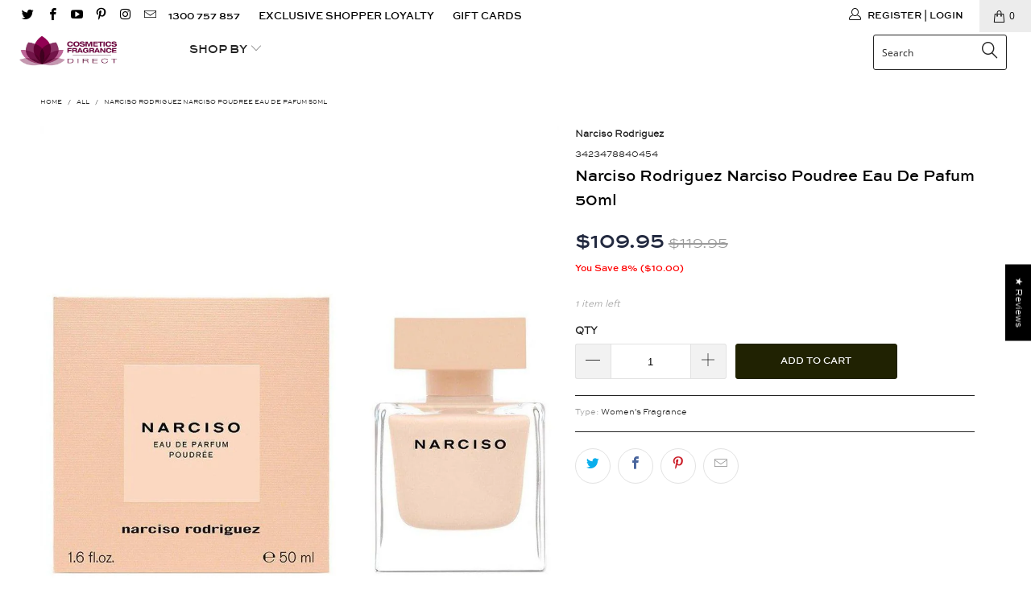

--- FILE ---
content_type: text/html; charset=utf-8
request_url: https://cfdirect.com.au/products/narciso-rodriguez-narciso-poudree-edp50ml
body_size: 75119
content:


 <!DOCTYPE html>
<!--[if lt IE 7 ]><html class="ie ie6" lang="en"> <![endif]-->
<!--[if IE 7 ]><html class="ie ie7" lang="en"> <![endif]-->
<!--[if IE 8 ]><html class="ie ie8" lang="en"> <![endif]-->
<!--[if IE 9 ]><html class="ie ie9" lang="en"> <![endif]-->
<!--[if (gte IE 10)|!(IE)]><!--><html lang="en"> <!--<![endif]--> <head>
<!-- "snippets/limespot.liquid" was not rendered, the associated app was uninstalled -->
	<!-- Added by AVADA SEO Suite -->
	

	<!-- /Added by AVADA SEO Suite --> <!-- Google Tag Manager -->
<script>(function(w,d,s,l,i){w[l]=w[l]||[];w[l].push({'gtm.start':
new Date().getTime(),event:'gtm.js'});var f=d.getElementsByTagName(s)[0],
j=d.createElement(s),dl=l!='dataLayer'?'&l='+l:'';j.async=true;j.src=
'https://www.googletagmanager.com/gtm.js?id='+i+dl;f.parentNode.insertBefore(j,f);
})(window,document,'script','dataLayer','GTM-T8QFL7F');</script>
<!-- End Google Tag Manager --> <title>Narciso Rodriguez Narciso Poudree Eau de Pafum 50ml - Cosmetics Fragrance Direct - Cosmetics Fragrance Direct</title> <meta name="description" content="Narciso Rodriguez Narciso Poudrée Eau de Pafum 50ml Narciso Poudrée captures the essence of femininity in its evocative, sensual and mysterious notes of Jasmine, Musk, Cedarwood (white), Rose (Bulgarian) &amp;amp; Vetiver at its core in an even more seductive way. Family: Woody Aroma: Crisp / White Flower Released: 04/2016 Country: USA Barcode: 3423478840454" /> <meta charset="utf-8"> <meta http-equiv="cleartype" content="on"> <meta name="robots" content="index,follow"> <meta name="google-site-verification" content="EcHsBuA219n1ysgiDqC3fqXdwKWeUP1VSMemuq7-w_o" /> <!-- Custom Fonts --> <!-- Stylesheets for Turbo 4.0.3 --> <link href="//cfdirect.com.au/cdn/shop/t/17/assets/styles.scss.css?v=180749690450084056261763922655" rel="stylesheet" type="text/css" media="all" /> <script>
      /*! lazysizes - v3.0.0 */
      !function(a,b){var c=b(a,a.document);a.lazySizes=c,"object"==typeof module&&module.exports&&(module.exports=c)}(window,function(a,b){"use strict";if(b.getElementsByClassName){var c,d=b.documentElement,e=a.Date,f=a.HTMLPictureElement,g="addEventListener",h="getAttribute",i=a[g],j=a.setTimeout,k=a.requestAnimationFrame||j,l=a.requestIdleCallback,m=/^picture$/i,n=["load","error","lazyincluded","_lazyloaded"],o={},p=Array.prototype.forEach,q=function(a,b){return o[b]||(o[b]=new RegExp("(\\s|^)"+b+"(\\s|$)")),o[b].test(a[h]("class")||"")&&o[b]},r=function(a,b){q(a,b)||a.setAttribute("class",(a[h]("class")||"").trim()+" "+b)},s=function(a,b){var c;(c=q(a,b))&&a.setAttribute("class",(a[h]("class")||"").replace(c," "))},t=function(a,b,c){var d=c?g:"removeEventListener";c&&t(a,b),n.forEach(function(c){a[d](c,b)})},u=function(a,c,d,e,f){var g=b.createEvent("CustomEvent");return g.initCustomEvent(c,!e,!f,d||{}),a.dispatchEvent(g),g},v=function(b,d){var e;!f&&(e=a.picturefill||c.pf)?e({reevaluate:!0,elements:[b]}):d&&d.src&&(b.src=d.src)},w=function(a,b){return(getComputedStyle(a,null)||{})[b]},x=function(a,b,d){for(d=d||a.offsetWidth;d<c.minSize&&b&&!a._lazysizesWidth;)d=b.offsetWidth,b=b.parentNode;return d},y=function(){var a,c,d=[],e=[],f=d,g=function(){var b=f;for(f=d.length?e:d,a=!0,c=!1;b.length;)b.shift()();a=!1},h=function(d,e){a&&!e?d.apply(this,arguments):(f.push(d),c||(c=!0,(b.hidden?j:k)(g)))};return h._lsFlush=g,h}(),z=function(a,b){return b?function(){y(a)}:function(){var b=this,c=arguments;y(function(){a.apply(b,c)})}},A=function(a){var b,c=0,d=125,f=666,g=f,h=function(){b=!1,c=e.now(),a()},i=l?function(){l(h,{timeout:g}),g!==f&&(g=f)}:z(function(){j(h)},!0);return function(a){var f;(a=a===!0)&&(g=44),b||(b=!0,f=d-(e.now()-c),0>f&&(f=0),a||9>f&&l?i():j(i,f))}},B=function(a){var b,c,d=99,f=function(){b=null,a()},g=function(){var a=e.now()-c;d>a?j(g,d-a):(l||f)(f)};return function(){c=e.now(),b||(b=j(g,d))}},C=function(){var f,k,l,n,o,x,C,E,F,G,H,I,J,K,L,M=/^img$/i,N=/^iframe$/i,O="onscroll"in a&&!/glebot/.test(navigator.userAgent),P=0,Q=0,R=0,S=-1,T=function(a){R--,a&&a.target&&t(a.target,T),(!a||0>R||!a.target)&&(R=0)},U=function(a,c){var e,f=a,g="hidden"==w(b.body,"visibility")||"hidden"!=w(a,"visibility");for(F-=c,I+=c,G-=c,H+=c;g&&(f=f.offsetParent)&&f!=b.body&&f!=d;)g=(w(f,"opacity")||1)>0,g&&"visible"!=w(f,"overflow")&&(e=f.getBoundingClientRect(),g=H>e.left&&G<e.right&&I>e.top-1&&F<e.bottom+1);return g},V=function(){var a,e,g,i,j,m,n,p,q;if((o=c.loadMode)&&8>R&&(a=f.length)){e=0,S++,null==K&&("expand"in c||(c.expand=d.clientHeight>500&&d.clientWidth>500?500:370),J=c.expand,K=J*c.expFactor),K>Q&&1>R&&S>2&&o>2&&!b.hidden?(Q=K,S=0):Q=o>1&&S>1&&6>R?J:P;for(;a>e;e++)if(f[e]&&!f[e]._lazyRace)if(O)if((p=f[e][h]("data-expand"))&&(m=1*p)||(m=Q),q!==m&&(C=innerWidth+m*L,E=innerHeight+m,n=-1*m,q=m),g=f[e].getBoundingClientRect(),(I=g.bottom)>=n&&(F=g.top)<=E&&(H=g.right)>=n*L&&(G=g.left)<=C&&(I||H||G||F)&&(l&&3>R&&!p&&(3>o||4>S)||U(f[e],m))){if(ba(f[e]),j=!0,R>9)break}else!j&&l&&!i&&4>R&&4>S&&o>2&&(k[0]||c.preloadAfterLoad)&&(k[0]||!p&&(I||H||G||F||"auto"!=f[e][h](c.sizesAttr)))&&(i=k[0]||f[e]);else ba(f[e]);i&&!j&&ba(i)}},W=A(V),X=function(a){r(a.target,c.loadedClass),s(a.target,c.loadingClass),t(a.target,Z)},Y=z(X),Z=function(a){Y({target:a.target})},$=function(a,b){try{a.contentWindow.location.replace(b)}catch(c){a.src=b}},_=function(a){var b,d,e=a[h](c.srcsetAttr);(b=c.customMedia[a[h]("data-media")||a[h]("media")])&&a.setAttribute("media",b),e&&a.setAttribute("srcset",e),b&&(d=a.parentNode,d.insertBefore(a.cloneNode(),a),d.removeChild(a))},aa=z(function(a,b,d,e,f){var g,i,k,l,o,q;(o=u(a,"lazybeforeunveil",b)).defaultPrevented||(e&&(d?r(a,c.autosizesClass):a.setAttribute("sizes",e)),i=a[h](c.srcsetAttr),g=a[h](c.srcAttr),f&&(k=a.parentNode,l=k&&m.test(k.nodeName||"")),q=b.firesLoad||"src"in a&&(i||g||l),o={target:a},q&&(t(a,T,!0),clearTimeout(n),n=j(T,2500),r(a,c.loadingClass),t(a,Z,!0)),l&&p.call(k.getElementsByTagName("source"),_),i?a.setAttribute("srcset",i):g&&!l&&(N.test(a.nodeName)?$(a,g):a.src=g),(i||l)&&v(a,{src:g})),a._lazyRace&&delete a._lazyRace,s(a,c.lazyClass),y(function(){(!q||a.complete&&a.naturalWidth>1)&&(q?T(o):R--,X(o))},!0)}),ba=function(a){var b,d=M.test(a.nodeName),e=d&&(a[h](c.sizesAttr)||a[h]("sizes")),f="auto"==e;(!f&&l||!d||!a.src&&!a.srcset||a.complete||q(a,c.errorClass))&&(b=u(a,"lazyunveilread").detail,f&&D.updateElem(a,!0,a.offsetWidth),a._lazyRace=!0,R++,aa(a,b,f,e,d))},ca=function(){if(!l){if(e.now()-x<999)return void j(ca,999);var a=B(function(){c.loadMode=3,W()});l=!0,c.loadMode=3,W(),i("scroll",function(){3==c.loadMode&&(c.loadMode=2),a()},!0)}};return{_:function(){x=e.now(),f=b.getElementsByClassName(c.lazyClass),k=b.getElementsByClassName(c.lazyClass+" "+c.preloadClass),L=c.hFac,i("scroll",W,!0),i("resize",W,!0),a.MutationObserver?new MutationObserver(W).observe(d,{childList:!0,subtree:!0,attributes:!0}):(d[g]("DOMNodeInserted",W,!0),d[g]("DOMAttrModified",W,!0),setInterval(W,999)),i("hashchange",W,!0),["focus","mouseover","click","load","transitionend","animationend","webkitAnimationEnd"].forEach(function(a){b[g](a,W,!0)}),/d$|^c/.test(b.readyState)?ca():(i("load",ca),b[g]("DOMContentLoaded",W),j(ca,2e4)),f.length?(V(),y._lsFlush()):W()},checkElems:W,unveil:ba}}(),D=function(){var a,d=z(function(a,b,c,d){var e,f,g;if(a._lazysizesWidth=d,d+="px",a.setAttribute("sizes",d),m.test(b.nodeName||""))for(e=b.getElementsByTagName("source"),f=0,g=e.length;g>f;f++)e[f].setAttribute("sizes",d);c.detail.dataAttr||v(a,c.detail)}),e=function(a,b,c){var e,f=a.parentNode;f&&(c=x(a,f,c),e=u(a,"lazybeforesizes",{width:c,dataAttr:!!b}),e.defaultPrevented||(c=e.detail.width,c&&c!==a._lazysizesWidth&&d(a,f,e,c)))},f=function(){var b,c=a.length;if(c)for(b=0;c>b;b++)e(a[b])},g=B(f);return{_:function(){a=b.getElementsByClassName(c.autosizesClass),i("resize",g)},checkElems:g,updateElem:e}}(),E=function(){E.i||(E.i=!0,D._(),C._())};return function(){var b,d={lazyClass:"lazyload",loadedClass:"lazyloaded",loadingClass:"lazyloading",preloadClass:"lazypreload",errorClass:"lazyerror",autosizesClass:"lazyautosizes",srcAttr:"data-src",srcsetAttr:"data-srcset",sizesAttr:"data-sizes",minSize:40,customMedia:{},init:!0,expFactor:1.5,hFac:.8,loadMode:2};c=a.lazySizesConfig||a.lazysizesConfig||{};for(b in d)b in c||(c[b]=d[b]);a.lazySizesConfig=c,j(function(){c.init&&E()})}(),{cfg:c,autoSizer:D,loader:C,init:E,uP:v,aC:r,rC:s,hC:q,fire:u,gW:x,rAF:y}}});</script>

    

    

<meta name="author" content="Cosmetics Fragrance Direct ">
<meta property="og:url" content="https://cfdirect.com.au/products/narciso-rodriguez-narciso-poudree-edp50ml">
<meta property="og:site_name" content="Cosmetics Fragrance Direct "> <meta property="og:type" content="product"> <meta property="og:title" content="Narciso Rodriguez Narciso Poudree Eau de Pafum 50ml"> <meta property="og:image" content="https://cfdirect.com.au/cdn/shop/files/narciso-rodriguez-narciso-poudree-eau-de-pafum-50ml-457482_600x.jpg?v=1757002402"> <meta property="og:image:secure_url" content="https://cfdirect.com.au/cdn/shop/files/narciso-rodriguez-narciso-poudree-eau-de-pafum-50ml-457482_600x.jpg?v=1757002402"> <meta property="og:price:amount" content="109.95"> <meta property="og:price:currency" content="AUD"> <meta property="og:description" content="Narciso Rodriguez Narciso Poudrée Eau de Pafum 50ml Narciso Poudrée captures the essence of femininity in its evocative, sensual and mysterious notes of Jasmine, Musk, Cedarwood (white), Rose (Bulgarian) &amp;amp; Vetiver at its core in an even more seductive way. Family: Woody Aroma: Crisp / White Flower Released: 04/2016 Country: USA Barcode: 3423478840454"> <meta name="twitter:site" content="@cfdirectcomau">

<meta name="twitter:card" content="summary"> <meta name="twitter:title" content="Narciso Rodriguez Narciso Poudree Eau de Pafum 50ml"> <meta name="twitter:description" content="Narciso Rodriguez Narciso Poudrée Eau de Pafum 50ml
Narciso Poudrée captures the essence of femininity in its evocative, sensual and mysterious notes of Jasmine, Musk, Cedarwood (white), Rose (Bulgarian) &amp;amp; Vetiver at its core in an even more seductive way.
Family: Woody
Aroma: Crisp / White Flower
Released: 04/2016
Country: USA
Barcode: 3423478840454"> <meta name="twitter:image" content="https://cfdirect.com.au/cdn/shop/files/narciso-rodriguez-narciso-poudree-eau-de-pafum-50ml-457482_240x.jpg?v=1757002402"> <meta name="twitter:image:width" content="240"> <meta name="twitter:image:height" content="240"> <!-- Mobile Specific Metas --> <meta name="HandheldFriendly" content="True"> <meta name="MobileOptimized" content="320"> <meta name="viewport" content="width=device-width,initial-scale=1"> <meta name="theme-color" content="#ffffff"> <link rel="shortcut icon" type="image/x-icon" href="//cfdirect.com.au/cdn/shop/files/Favicon_b66927ab-0267-4ced-adcd-5442d4a63d3c_32x32.png?v=1613796271"> <link rel="canonical" href="https://cfdirect.com.au/products/narciso-rodriguez-narciso-poudree-edp50ml" /> <script src="//searchserverapi.com/widgets/shopify/init.js?a=5J9v9G5i0d"></script> <script>window.performance && window.performance.mark && window.performance.mark('shopify.content_for_header.start');</script><meta name="facebook-domain-verification" content="cldr7onf3awepqz3din4dubh9del4q">
<meta name="facebook-domain-verification" content="cldr7onf3awepqz3din4dubh9del4q">
<meta name="google-site-verification" content="nLfFDT7TZHSQA5L2jv_5OJoAwyz0ufxpisyzns3BsGY">
<meta id="shopify-digital-wallet" name="shopify-digital-wallet" content="/22857567/digital_wallets/dialog">
<meta name="shopify-checkout-api-token" content="2b4372dd846ec8623a75c7d81e0275a0">
<meta id="in-context-paypal-metadata" data-shop-id="22857567" data-venmo-supported="false" data-environment="production" data-locale="en_US" data-paypal-v4="true" data-currency="AUD">
<link rel="alternate" type="application/json+oembed" href="https://cfdirect.com.au/products/narciso-rodriguez-narciso-poudree-edp50ml.oembed">
<script async="async" src="/checkouts/internal/preloads.js?locale=en-AU"></script>
<link rel="preconnect" href="https://shop.app" crossorigin="anonymous">
<script async="async" src="https://shop.app/checkouts/internal/preloads.js?locale=en-AU&shop_id=22857567" crossorigin="anonymous"></script>
<script id="apple-pay-shop-capabilities" type="application/json">{"shopId":22857567,"countryCode":"AU","currencyCode":"AUD","merchantCapabilities":["supports3DS"],"merchantId":"gid:\/\/shopify\/Shop\/22857567","merchantName":"Cosmetics Fragrance Direct ","requiredBillingContactFields":["postalAddress","email","phone"],"requiredShippingContactFields":["postalAddress","email","phone"],"shippingType":"shipping","supportedNetworks":["visa","masterCard","amex","jcb"],"total":{"type":"pending","label":"Cosmetics Fragrance Direct ","amount":"1.00"},"shopifyPaymentsEnabled":true,"supportsSubscriptions":true}</script>
<script id="shopify-features" type="application/json">{"accessToken":"2b4372dd846ec8623a75c7d81e0275a0","betas":["rich-media-storefront-analytics"],"domain":"cfdirect.com.au","predictiveSearch":true,"shopId":22857567,"locale":"en"}</script>
<script>var Shopify = Shopify || {};
Shopify.shop = "cosmetics-fragrance-direct.myshopify.com";
Shopify.locale = "en";
Shopify.currency = {"active":"AUD","rate":"1.0"};
Shopify.country = "AU";
Shopify.theme = {"name":"Cosmetics Fragrance Direct Online Store","id":120174936116,"schema_name":"Turbo","schema_version":"4.0.3","theme_store_id":null,"role":"main"};
Shopify.theme.handle = "null";
Shopify.theme.style = {"id":null,"handle":null};
Shopify.cdnHost = "cfdirect.com.au/cdn";
Shopify.routes = Shopify.routes || {};
Shopify.routes.root = "/";</script>
<script type="module">!function(o){(o.Shopify=o.Shopify||{}).modules=!0}(window);</script>
<script>!function(o){function n(){var o=[];function n(){o.push(Array.prototype.slice.apply(arguments))}return n.q=o,n}var t=o.Shopify=o.Shopify||{};t.loadFeatures=n(),t.autoloadFeatures=n()}(window);</script>
<script>
  window.ShopifyPay = window.ShopifyPay || {};
  window.ShopifyPay.apiHost = "shop.app\/pay";
  window.ShopifyPay.redirectState = null;
</script>
<script id="shop-js-analytics" type="application/json">{"pageType":"product"}</script>
<script defer="defer" async type="module" src="//cfdirect.com.au/cdn/shopifycloud/shop-js/modules/v2/client.init-shop-cart-sync_BT-GjEfc.en.esm.js"></script>
<script defer="defer" async type="module" src="//cfdirect.com.au/cdn/shopifycloud/shop-js/modules/v2/chunk.common_D58fp_Oc.esm.js"></script>
<script defer="defer" async type="module" src="//cfdirect.com.au/cdn/shopifycloud/shop-js/modules/v2/chunk.modal_xMitdFEc.esm.js"></script>
<script type="module">
  await import("//cfdirect.com.au/cdn/shopifycloud/shop-js/modules/v2/client.init-shop-cart-sync_BT-GjEfc.en.esm.js");
await import("//cfdirect.com.au/cdn/shopifycloud/shop-js/modules/v2/chunk.common_D58fp_Oc.esm.js");
await import("//cfdirect.com.au/cdn/shopifycloud/shop-js/modules/v2/chunk.modal_xMitdFEc.esm.js");

  window.Shopify.SignInWithShop?.initShopCartSync?.({"fedCMEnabled":true,"windoidEnabled":true});

</script>
<script>
  window.Shopify = window.Shopify || {};
  if (!window.Shopify.featureAssets) window.Shopify.featureAssets = {};
  window.Shopify.featureAssets['shop-js'] = {"shop-cart-sync":["modules/v2/client.shop-cart-sync_DZOKe7Ll.en.esm.js","modules/v2/chunk.common_D58fp_Oc.esm.js","modules/v2/chunk.modal_xMitdFEc.esm.js"],"init-fed-cm":["modules/v2/client.init-fed-cm_B6oLuCjv.en.esm.js","modules/v2/chunk.common_D58fp_Oc.esm.js","modules/v2/chunk.modal_xMitdFEc.esm.js"],"shop-cash-offers":["modules/v2/client.shop-cash-offers_D2sdYoxE.en.esm.js","modules/v2/chunk.common_D58fp_Oc.esm.js","modules/v2/chunk.modal_xMitdFEc.esm.js"],"shop-login-button":["modules/v2/client.shop-login-button_QeVjl5Y3.en.esm.js","modules/v2/chunk.common_D58fp_Oc.esm.js","modules/v2/chunk.modal_xMitdFEc.esm.js"],"pay-button":["modules/v2/client.pay-button_DXTOsIq6.en.esm.js","modules/v2/chunk.common_D58fp_Oc.esm.js","modules/v2/chunk.modal_xMitdFEc.esm.js"],"shop-button":["modules/v2/client.shop-button_DQZHx9pm.en.esm.js","modules/v2/chunk.common_D58fp_Oc.esm.js","modules/v2/chunk.modal_xMitdFEc.esm.js"],"avatar":["modules/v2/client.avatar_BTnouDA3.en.esm.js"],"init-windoid":["modules/v2/client.init-windoid_CR1B-cfM.en.esm.js","modules/v2/chunk.common_D58fp_Oc.esm.js","modules/v2/chunk.modal_xMitdFEc.esm.js"],"init-shop-for-new-customer-accounts":["modules/v2/client.init-shop-for-new-customer-accounts_C_vY_xzh.en.esm.js","modules/v2/client.shop-login-button_QeVjl5Y3.en.esm.js","modules/v2/chunk.common_D58fp_Oc.esm.js","modules/v2/chunk.modal_xMitdFEc.esm.js"],"init-shop-email-lookup-coordinator":["modules/v2/client.init-shop-email-lookup-coordinator_BI7n9ZSv.en.esm.js","modules/v2/chunk.common_D58fp_Oc.esm.js","modules/v2/chunk.modal_xMitdFEc.esm.js"],"init-shop-cart-sync":["modules/v2/client.init-shop-cart-sync_BT-GjEfc.en.esm.js","modules/v2/chunk.common_D58fp_Oc.esm.js","modules/v2/chunk.modal_xMitdFEc.esm.js"],"shop-toast-manager":["modules/v2/client.shop-toast-manager_DiYdP3xc.en.esm.js","modules/v2/chunk.common_D58fp_Oc.esm.js","modules/v2/chunk.modal_xMitdFEc.esm.js"],"init-customer-accounts":["modules/v2/client.init-customer-accounts_D9ZNqS-Q.en.esm.js","modules/v2/client.shop-login-button_QeVjl5Y3.en.esm.js","modules/v2/chunk.common_D58fp_Oc.esm.js","modules/v2/chunk.modal_xMitdFEc.esm.js"],"init-customer-accounts-sign-up":["modules/v2/client.init-customer-accounts-sign-up_iGw4briv.en.esm.js","modules/v2/client.shop-login-button_QeVjl5Y3.en.esm.js","modules/v2/chunk.common_D58fp_Oc.esm.js","modules/v2/chunk.modal_xMitdFEc.esm.js"],"shop-follow-button":["modules/v2/client.shop-follow-button_CqMgW2wH.en.esm.js","modules/v2/chunk.common_D58fp_Oc.esm.js","modules/v2/chunk.modal_xMitdFEc.esm.js"],"checkout-modal":["modules/v2/client.checkout-modal_xHeaAweL.en.esm.js","modules/v2/chunk.common_D58fp_Oc.esm.js","modules/v2/chunk.modal_xMitdFEc.esm.js"],"shop-login":["modules/v2/client.shop-login_D91U-Q7h.en.esm.js","modules/v2/chunk.common_D58fp_Oc.esm.js","modules/v2/chunk.modal_xMitdFEc.esm.js"],"lead-capture":["modules/v2/client.lead-capture_BJmE1dJe.en.esm.js","modules/v2/chunk.common_D58fp_Oc.esm.js","modules/v2/chunk.modal_xMitdFEc.esm.js"],"payment-terms":["modules/v2/client.payment-terms_Ci9AEqFq.en.esm.js","modules/v2/chunk.common_D58fp_Oc.esm.js","modules/v2/chunk.modal_xMitdFEc.esm.js"]};
</script>
<script>(function() {
  var isLoaded = false;
  function asyncLoad() {
    if (isLoaded) return;
    isLoaded = true;
    var urls = ["https:\/\/d23dclunsivw3h.cloudfront.net\/redirect-app.js?shop=cosmetics-fragrance-direct.myshopify.com","https:\/\/shopify.covet.pics\/covet-pics-widget-inject.js?shop=cosmetics-fragrance-direct.myshopify.com","\/\/cdn.shopify.com\/proxy\/6122b97cd9949ebe27ce55d001683e05dbca2dbf5ee8ddf8b37cd879c3648ade\/cdn.nfcube.com\/instafeed-b12d8c05887281f065fd89bcbcdf18ce.js?shop=cosmetics-fragrance-direct.myshopify.com\u0026sp-cache-control=cHVibGljLCBtYXgtYWdlPTkwMA","https:\/\/cdn.nfcube.com\/tiktok-f174dde89886ab59e43481b034d62b93.js?shop=cosmetics-fragrance-direct.myshopify.com","https:\/\/d5zu2f4xvqanl.cloudfront.net\/42\/fe\/loader_2.js?shop=cosmetics-fragrance-direct.myshopify.com"];
    for (var i = 0; i <urls.length; i++) {
      var s = document.createElement('script');
      s.type = 'text/javascript';
      s.async = true;
      s.src = urls[i];
      var x = document.getElementsByTagName('script')[0];
      x.parentNode.insertBefore(s, x);
    }
  };
  if(window.attachEvent) {
    window.attachEvent('onload', asyncLoad);
  } else {
    window.addEventListener('load', asyncLoad, false);
  }
})();</script>
<script id="__st">var __st={"a":22857567,"offset":36000,"reqid":"d4c0ff4a-73a8-474c-9ba2-f2f1aeed945b-1769389816","pageurl":"cfdirect.com.au\/products\/narciso-rodriguez-narciso-poudree-edp50ml","u":"606c7535e41b","p":"product","rtyp":"product","rid":4864534315060};</script>
<script>window.ShopifyPaypalV4VisibilityTracking = true;</script>
<script id="captcha-bootstrap">!function(){'use strict';const t='contact',e='account',n='new_comment',o=[[t,t],['blogs',n],['comments',n],[t,'customer']],c=[[e,'customer_login'],[e,'guest_login'],[e,'recover_customer_password'],[e,'create_customer']],r=t=>t.map((([t,e])=>`form[action*='/${t}']:not([data-nocaptcha='true']) input[name='form_type'][value='${e}']`)).join(','),a=t=>()=>t?[...document.querySelectorAll(t)].map((t=>t.form)):[];function s(){const t=[...o],e=r(t);return a(e)}const i='password',u='form_key',d=['recaptcha-v3-token','g-recaptcha-response','h-captcha-response',i],f=()=>{try{return window.sessionStorage}catch{return}},m='__shopify_v',_=t=>t.elements[u];function p(t,e,n=!1){try{const o=window.sessionStorage,c=JSON.parse(o.getItem(e)),{data:r}=function(t){const{data:e,action:n}=t;return t[m]||n?{data:e,action:n}:{data:t,action:n}}(c);for(const[e,n]of Object.entries(r))t.elements[e]&&(t.elements[e].value=n);n&&o.removeItem(e)}catch(o){console.error('form repopulation failed',{error:o})}}const l='form_type',E='cptcha';function T(t){t.dataset[E]=!0}const w=window,h=w.document,L='Shopify',v='ce_forms',y='captcha';let A=!1;((t,e)=>{const n=(g='f06e6c50-85a8-45c8-87d0-21a2b65856fe',I='https://cdn.shopify.com/shopifycloud/storefront-forms-hcaptcha/ce_storefront_forms_captcha_hcaptcha.v1.5.2.iife.js',D={infoText:'Protected by hCaptcha',privacyText:'Privacy',termsText:'Terms'},(t,e,n)=>{const o=w[L][v],c=o.bindForm;if(c)return c(t,g,e,D).then(n);var r;o.q.push([[t,g,e,D],n]),r=I,A||(h.body.append(Object.assign(h.createElement('script'),{id:'captcha-provider',async:!0,src:r})),A=!0)});var g,I,D;w[L]=w[L]||{},w[L][v]=w[L][v]||{},w[L][v].q=[],w[L][y]=w[L][y]||{},w[L][y].protect=function(t,e){n(t,void 0,e),T(t)},Object.freeze(w[L][y]),function(t,e,n,w,h,L){const[v,y,A,g]=function(t,e,n){const i=e?o:[],u=t?c:[],d=[...i,...u],f=r(d),m=r(i),_=r(d.filter((([t,e])=>n.includes(e))));return[a(f),a(m),a(_),s()]}(w,h,L),I=t=>{const e=t.target;return e instanceof HTMLFormElement?e:e&&e.form},D=t=>v().includes(t);t.addEventListener('submit',(t=>{const e=I(t);if(!e)return;const n=D(e)&&!e.dataset.hcaptchaBound&&!e.dataset.recaptchaBound,o=_(e),c=g().includes(e)&&(!o||!o.value);(n||c)&&t.preventDefault(),c&&!n&&(function(t){try{if(!f())return;!function(t){const e=f();if(!e)return;const n=_(t);if(!n)return;const o=n.value;o&&e.removeItem(o)}(t);const e=Array.from(Array(32),(()=>Math.random().toString(36)[2])).join('');!function(t,e){_(t)||t.append(Object.assign(document.createElement('input'),{type:'hidden',name:u})),t.elements[u].value=e}(t,e),function(t,e){const n=f();if(!n)return;const o=[...t.querySelectorAll(`input[type='${i}']`)].map((({name:t})=>t)),c=[...d,...o],r={};for(const[a,s]of new FormData(t).entries())c.includes(a)||(r[a]=s);n.setItem(e,JSON.stringify({[m]:1,action:t.action,data:r}))}(t,e)}catch(e){console.error('failed to persist form',e)}}(e),e.submit())}));const S=(t,e)=>{t&&!t.dataset[E]&&(n(t,e.some((e=>e===t))),T(t))};for(const o of['focusin','change'])t.addEventListener(o,(t=>{const e=I(t);D(e)&&S(e,y())}));const B=e.get('form_key'),M=e.get(l),P=B&&M;t.addEventListener('DOMContentLoaded',(()=>{const t=y();if(P)for(const e of t)e.elements[l].value===M&&p(e,B);[...new Set([...A(),...v().filter((t=>'true'===t.dataset.shopifyCaptcha))])].forEach((e=>S(e,t)))}))}(h,new URLSearchParams(w.location.search),n,t,e,['guest_login'])})(!0,!0)}();</script>
<script integrity="sha256-4kQ18oKyAcykRKYeNunJcIwy7WH5gtpwJnB7kiuLZ1E=" data-source-attribution="shopify.loadfeatures" defer="defer" src="//cfdirect.com.au/cdn/shopifycloud/storefront/assets/storefront/load_feature-a0a9edcb.js" crossorigin="anonymous"></script>
<script crossorigin="anonymous" defer="defer" src="//cfdirect.com.au/cdn/shopifycloud/storefront/assets/shopify_pay/storefront-65b4c6d7.js?v=20250812"></script>
<script data-source-attribution="shopify.dynamic_checkout.dynamic.init">var Shopify=Shopify||{};Shopify.PaymentButton=Shopify.PaymentButton||{isStorefrontPortableWallets:!0,init:function(){window.Shopify.PaymentButton.init=function(){};var t=document.createElement("script");t.src="https://cfdirect.com.au/cdn/shopifycloud/portable-wallets/latest/portable-wallets.en.js",t.type="module",document.head.appendChild(t)}};
</script>
<script data-source-attribution="shopify.dynamic_checkout.buyer_consent">
  function portableWalletsHideBuyerConsent(e){var t=document.getElementById("shopify-buyer-consent"),n=document.getElementById("shopify-subscription-policy-button");t&&n&&(t.classList.add("hidden"),t.setAttribute("aria-hidden","true"),n.removeEventListener("click",e))}function portableWalletsShowBuyerConsent(e){var t=document.getElementById("shopify-buyer-consent"),n=document.getElementById("shopify-subscription-policy-button");t&&n&&(t.classList.remove("hidden"),t.removeAttribute("aria-hidden"),n.addEventListener("click",e))}window.Shopify?.PaymentButton&&(window.Shopify.PaymentButton.hideBuyerConsent=portableWalletsHideBuyerConsent,window.Shopify.PaymentButton.showBuyerConsent=portableWalletsShowBuyerConsent);
</script>
<script>
  function portableWalletsCleanup(e){e&&e.src&&console.error("Failed to load portable wallets script "+e.src);var t=document.querySelectorAll("shopify-accelerated-checkout .shopify-payment-button__skeleton, shopify-accelerated-checkout-cart .wallet-cart-button__skeleton"),e=document.getElementById("shopify-buyer-consent");for(let e=0;e<t.length;e++)t[e].remove();e&&e.remove()}function portableWalletsNotLoadedAsModule(e){e instanceof ErrorEvent&&"string"==typeof e.message&&e.message.includes("import.meta")&&"string"==typeof e.filename&&e.filename.includes("portable-wallets")&&(window.removeEventListener("error",portableWalletsNotLoadedAsModule),window.Shopify.PaymentButton.failedToLoad=e,"loading"===document.readyState?document.addEventListener("DOMContentLoaded",window.Shopify.PaymentButton.init):window.Shopify.PaymentButton.init())}window.addEventListener("error",portableWalletsNotLoadedAsModule);
</script>

<script type="module" src="https://cfdirect.com.au/cdn/shopifycloud/portable-wallets/latest/portable-wallets.en.js" onError="portableWalletsCleanup(this)" crossorigin="anonymous"></script>
<script nomodule>
  document.addEventListener("DOMContentLoaded", portableWalletsCleanup);
</script>

<link id="shopify-accelerated-checkout-styles" rel="stylesheet" media="screen" href="https://cfdirect.com.au/cdn/shopifycloud/portable-wallets/latest/accelerated-checkout-backwards-compat.css" crossorigin="anonymous">
<style id="shopify-accelerated-checkout-cart">
        #shopify-buyer-consent {
  margin-top: 1em;
  display: inline-block;
  width: 100%;
}

#shopify-buyer-consent.hidden {
  display: none;
}

#shopify-subscription-policy-button {
  background: none;
  border: none;
  padding: 0;
  text-decoration: underline;
  font-size: inherit;
  cursor: pointer;
}

#shopify-subscription-policy-button::before {
  box-shadow: none;
}

      </style>

<script>window.performance && window.performance.mark && window.performance.mark('shopify.content_for_header.end');</script> <script src="//ajax.googleapis.com/ajax/libs/jquery/2.2.3/jquery.min.js" type="text/javascript"></script>
    






 
 

  
<!-- Start of Judge.me Core -->
<link rel="dns-prefetch" href="https://cdn.judge.me/">
<script data-cfasync='false' class='jdgm-settings-script'>window.jdgmSettings={"pagination":5,"disable_web_reviews":false,"badge_no_review_text":"No reviews","badge_n_reviews_text":"{{ n }} review/reviews","badge_star_color":"#000000","hide_badge_preview_if_no_reviews":true,"badge_hide_text":false,"enforce_center_preview_badge":false,"widget_title":"Customer Reviews","widget_open_form_text":"Write a review","widget_close_form_text":"Cancel review","widget_refresh_page_text":"Refresh page","widget_summary_text":"Based on {{ number_of_reviews }} review/reviews","widget_no_review_text":"Be the first to write a review","widget_name_field_text":"Display name","widget_verified_name_field_text":"Verified Name (public)","widget_name_placeholder_text":"Display name","widget_required_field_error_text":"This field is required.","widget_email_field_text":"Email address","widget_verified_email_field_text":"Verified Email (private, can not be edited)","widget_email_placeholder_text":"Your email address","widget_email_field_error_text":"Please enter a valid email address.","widget_rating_field_text":"Rating","widget_review_title_field_text":"Review Title","widget_review_title_placeholder_text":"Give your review a title","widget_review_body_field_text":"Review content","widget_review_body_placeholder_text":"Start writing here...","widget_pictures_field_text":"Picture/Video (optional)","widget_submit_review_text":"Submit Review","widget_submit_verified_review_text":"Submit Verified Review","widget_submit_success_msg_with_auto_publish":"Thank you! Please refresh the page in a few moments to see your review. You can remove or edit your review by logging into \u003ca href='https://judge.me/login' target='_blank' rel='nofollow noopener'\u003eJudge.me\u003c/a\u003e","widget_submit_success_msg_no_auto_publish":"Thank you! Your review will be published as soon as it is approved by the shop admin. You can remove or edit your review by logging into \u003ca href='https://judge.me/login' target='_blank' rel='nofollow noopener'\u003eJudge.me\u003c/a\u003e","widget_show_default_reviews_out_of_total_text":"Showing {{ n_reviews_shown }} out of {{ n_reviews }} reviews.","widget_show_all_link_text":"Show all","widget_show_less_link_text":"Show less","widget_author_said_text":"{{ reviewer_name }} said:","widget_days_text":"{{ n }} days ago","widget_weeks_text":"{{ n }} week/weeks ago","widget_months_text":"{{ n }} month/months ago","widget_years_text":"{{ n }} year/years ago","widget_yesterday_text":"Yesterday","widget_today_text":"Today","widget_replied_text":"\u003e\u003e {{ shop_name }} replied:","widget_read_more_text":"Read more","widget_reviewer_name_as_initial":"","widget_rating_filter_color":"#B1005D","widget_rating_filter_see_all_text":"See all reviews","widget_sorting_most_recent_text":"Most Recent","widget_sorting_highest_rating_text":"Highest Rating","widget_sorting_lowest_rating_text":"Lowest Rating","widget_sorting_with_pictures_text":"Only Pictures","widget_sorting_most_helpful_text":"Most Helpful","widget_open_question_form_text":"Ask a question","widget_reviews_subtab_text":"Reviews","widget_questions_subtab_text":"Questions","widget_question_label_text":"Question","widget_answer_label_text":"Answer","widget_question_placeholder_text":"Write your question here","widget_submit_question_text":"Submit Question","widget_question_submit_success_text":"Thank you for your question! We will notify you once it gets answered.","widget_star_color":"#000000","verified_badge_text":"Verified","verified_badge_bg_color":"","verified_badge_text_color":"","verified_badge_placement":"left-of-reviewer-name","widget_review_max_height":"","widget_hide_border":false,"widget_social_share":false,"widget_thumb":false,"widget_review_location_show":false,"widget_location_format":"","all_reviews_include_out_of_store_products":true,"all_reviews_out_of_store_text":"(out of store)","all_reviews_pagination":100,"all_reviews_product_name_prefix_text":"about","enable_review_pictures":false,"enable_question_anwser":false,"widget_theme":"","review_date_format":"dd/mm/yyyy","default_sort_method":"most-recent","widget_product_reviews_subtab_text":"Product Reviews","widget_shop_reviews_subtab_text":"Shop Reviews","widget_other_products_reviews_text":"Reviews for other products","widget_store_reviews_subtab_text":"Store reviews","widget_no_store_reviews_text":"This store hasn't received any reviews yet","widget_web_restriction_product_reviews_text":"This product hasn't received any reviews yet","widget_no_items_text":"No items found","widget_show_more_text":"Show more","widget_write_a_store_review_text":"Write a Store Review","widget_other_languages_heading":"Reviews in Other Languages","widget_translate_review_text":"Translate review to {{ language }}","widget_translating_review_text":"Translating...","widget_show_original_translation_text":"Show original ({{ language }})","widget_translate_review_failed_text":"Review couldn't be translated.","widget_translate_review_retry_text":"Retry","widget_translate_review_try_again_later_text":"Try again later","show_product_url_for_grouped_product":false,"widget_sorting_pictures_first_text":"Pictures First","show_pictures_on_all_rev_page_mobile":false,"show_pictures_on_all_rev_page_desktop":false,"floating_tab_hide_mobile_install_preference":false,"floating_tab_button_name":"★ Reviews","floating_tab_title":"Let customers speak for us","floating_tab_button_color":"#FFFFFF","floating_tab_button_background_color":"#000000","floating_tab_url":"","floating_tab_url_enabled":false,"floating_tab_tab_style":"text","all_reviews_text_badge_text":"Customers rate us {{ shop.metafields.judgeme.all_reviews_rating | round: 1 }}/5 based on {{ shop.metafields.judgeme.all_reviews_count }} reviews.","all_reviews_text_badge_text_branded_style":"{{ shop.metafields.judgeme.all_reviews_rating | round: 1 }} out of 5 stars based on {{ shop.metafields.judgeme.all_reviews_count }} reviews","is_all_reviews_text_badge_a_link":false,"show_stars_for_all_reviews_text_badge":false,"all_reviews_text_badge_url":"","all_reviews_text_style":"text","all_reviews_text_color_style":"judgeme_brand_color","all_reviews_text_color":"#108474","all_reviews_text_show_jm_brand":true,"featured_carousel_show_header":true,"featured_carousel_title":"Let customers speak for us","testimonials_carousel_title":"Customers are saying","videos_carousel_title":"Real customer stories","cards_carousel_title":"Customers are saying","featured_carousel_count_text":"from {{ n }} reviews","featured_carousel_add_link_to_all_reviews_page":false,"featured_carousel_url":"","featured_carousel_show_images":true,"featured_carousel_autoslide_interval":5,"featured_carousel_arrows_on_the_sides":false,"featured_carousel_height":250,"featured_carousel_width":80,"featured_carousel_image_size":0,"featured_carousel_image_height":250,"featured_carousel_arrow_color":"#eeeeee","verified_count_badge_style":"vintage","verified_count_badge_orientation":"horizontal","verified_count_badge_color_style":"judgeme_brand_color","verified_count_badge_color":"#108474","is_verified_count_badge_a_link":false,"verified_count_badge_url":"","verified_count_badge_show_jm_brand":true,"widget_rating_preset_default":5,"widget_first_sub_tab":"product-reviews","widget_show_histogram":true,"widget_histogram_use_custom_color":true,"widget_pagination_use_custom_color":true,"widget_star_use_custom_color":false,"widget_verified_badge_use_custom_color":false,"widget_write_review_use_custom_color":false,"picture_reminder_submit_button":"Upload Pictures","enable_review_videos":false,"mute_video_by_default":false,"widget_sorting_videos_first_text":"Videos First","widget_review_pending_text":"Pending","featured_carousel_items_for_large_screen":3,"social_share_options_order":"Facebook,Twitter","remove_microdata_snippet":true,"disable_json_ld":false,"enable_json_ld_products":false,"preview_badge_show_question_text":false,"preview_badge_no_question_text":"No questions","preview_badge_n_question_text":"{{ number_of_questions }} question/questions","qa_badge_show_icon":false,"qa_badge_position":"same-row","remove_judgeme_branding":false,"widget_add_search_bar":false,"widget_search_bar_placeholder":"Search","widget_sorting_verified_only_text":"Verified only","featured_carousel_theme":"default","featured_carousel_show_rating":true,"featured_carousel_show_title":true,"featured_carousel_show_body":true,"featured_carousel_show_date":false,"featured_carousel_show_reviewer":true,"featured_carousel_show_product":false,"featured_carousel_header_background_color":"#108474","featured_carousel_header_text_color":"#ffffff","featured_carousel_name_product_separator":"reviewed","featured_carousel_full_star_background":"#108474","featured_carousel_empty_star_background":"#dadada","featured_carousel_vertical_theme_background":"#f9fafb","featured_carousel_verified_badge_enable":true,"featured_carousel_verified_badge_color":"#108474","featured_carousel_border_style":"round","featured_carousel_review_line_length_limit":3,"featured_carousel_more_reviews_button_text":"Read more reviews","featured_carousel_view_product_button_text":"View product","all_reviews_page_load_reviews_on":"scroll","all_reviews_page_load_more_text":"Load More Reviews","disable_fb_tab_reviews":false,"enable_ajax_cdn_cache":false,"widget_advanced_speed_features":5,"widget_public_name_text":"displayed publicly like","default_reviewer_name":"John Smith","default_reviewer_name_has_non_latin":true,"widget_reviewer_anonymous":"Anonymous","medals_widget_title":"Judge.me Review Medals","medals_widget_background_color":"#f9fafb","medals_widget_position":"footer_all_pages","medals_widget_border_color":"#f9fafb","medals_widget_verified_text_position":"left","medals_widget_use_monochromatic_version":true,"medals_widget_elements_color":"#000000","show_reviewer_avatar":true,"widget_invalid_yt_video_url_error_text":"Not a YouTube video URL","widget_max_length_field_error_text":"Please enter no more than {0} characters.","widget_show_country_flag":false,"widget_show_collected_via_shop_app":true,"widget_verified_by_shop_badge_style":"light","widget_verified_by_shop_text":"Verified by Shop","widget_show_photo_gallery":false,"widget_load_with_code_splitting":true,"widget_ugc_install_preference":false,"widget_ugc_title":"Made by us, Shared by you","widget_ugc_subtitle":"Tag us to see your picture featured in our page","widget_ugc_arrows_color":"#ffffff","widget_ugc_primary_button_text":"Buy Now","widget_ugc_primary_button_background_color":"#108474","widget_ugc_primary_button_text_color":"#ffffff","widget_ugc_primary_button_border_width":"0","widget_ugc_primary_button_border_style":"none","widget_ugc_primary_button_border_color":"#108474","widget_ugc_primary_button_border_radius":"25","widget_ugc_secondary_button_text":"Load More","widget_ugc_secondary_button_background_color":"#ffffff","widget_ugc_secondary_button_text_color":"#108474","widget_ugc_secondary_button_border_width":"2","widget_ugc_secondary_button_border_style":"solid","widget_ugc_secondary_button_border_color":"#108474","widget_ugc_secondary_button_border_radius":"25","widget_ugc_reviews_button_text":"View Reviews","widget_ugc_reviews_button_background_color":"#ffffff","widget_ugc_reviews_button_text_color":"#108474","widget_ugc_reviews_button_border_width":"2","widget_ugc_reviews_button_border_style":"solid","widget_ugc_reviews_button_border_color":"#108474","widget_ugc_reviews_button_border_radius":"25","widget_ugc_reviews_button_link_to":"judgeme-reviews-page","widget_ugc_show_post_date":true,"widget_ugc_max_width":"800","widget_rating_metafield_value_type":true,"widget_primary_color":"#4B4B4B","widget_enable_secondary_color":false,"widget_secondary_color":"#edf5f5","widget_summary_average_rating_text":"{{ average_rating }} out of 5","widget_media_grid_title":"Customer photos \u0026 videos","widget_media_grid_see_more_text":"See more","widget_round_style":false,"widget_show_product_medals":true,"widget_verified_by_judgeme_text":"Verified by Judge.me","widget_show_store_medals":true,"widget_verified_by_judgeme_text_in_store_medals":"Verified by Judge.me","widget_media_field_exceed_quantity_message":"Sorry, we can only accept {{ max_media }} for one review.","widget_media_field_exceed_limit_message":"{{ file_name }} is too large, please select a {{ media_type }} less than {{ size_limit }}MB.","widget_review_submitted_text":"Review Submitted!","widget_question_submitted_text":"Question Submitted!","widget_close_form_text_question":"Cancel","widget_write_your_answer_here_text":"Write your answer here","widget_enabled_branded_link":true,"widget_show_collected_by_judgeme":true,"widget_reviewer_name_color":"","widget_write_review_text_color":"","widget_write_review_bg_color":"#000000","widget_collected_by_judgeme_text":"collected by Judge.me","widget_pagination_type":"standard","widget_load_more_text":"Load More","widget_load_more_color":"#B1005D","widget_full_review_text":"Full Review","widget_read_more_reviews_text":"Read More Reviews","widget_read_questions_text":"Read Questions","widget_questions_and_answers_text":"Questions \u0026 Answers","widget_verified_by_text":"Verified by","widget_verified_text":"Verified","widget_number_of_reviews_text":"{{ number_of_reviews }} reviews","widget_back_button_text":"Back","widget_next_button_text":"Next","widget_custom_forms_filter_button":"Filters","custom_forms_style":"horizontal","widget_show_review_information":false,"how_reviews_are_collected":"How reviews are collected?","widget_show_review_keywords":false,"widget_gdpr_statement":"How we use your data: We'll only contact you about the review you left, and only if necessary. By submitting your review, you agree to Judge.me's \u003ca href='https://judge.me/terms' target='_blank' rel='nofollow noopener'\u003eterms\u003c/a\u003e, \u003ca href='https://judge.me/privacy' target='_blank' rel='nofollow noopener'\u003eprivacy\u003c/a\u003e and \u003ca href='https://judge.me/content-policy' target='_blank' rel='nofollow noopener'\u003econtent\u003c/a\u003e policies.","widget_multilingual_sorting_enabled":false,"widget_translate_review_content_enabled":false,"widget_translate_review_content_method":"manual","popup_widget_review_selection":"automatically_with_pictures","popup_widget_round_border_style":true,"popup_widget_show_title":true,"popup_widget_show_body":true,"popup_widget_show_reviewer":false,"popup_widget_show_product":true,"popup_widget_show_pictures":true,"popup_widget_use_review_picture":true,"popup_widget_show_on_home_page":true,"popup_widget_show_on_product_page":true,"popup_widget_show_on_collection_page":true,"popup_widget_show_on_cart_page":true,"popup_widget_position":"bottom_left","popup_widget_first_review_delay":5,"popup_widget_duration":5,"popup_widget_interval":5,"popup_widget_review_count":5,"popup_widget_hide_on_mobile":true,"review_snippet_widget_round_border_style":true,"review_snippet_widget_card_color":"#FFFFFF","review_snippet_widget_slider_arrows_background_color":"#FFFFFF","review_snippet_widget_slider_arrows_color":"#000000","review_snippet_widget_star_color":"#108474","show_product_variant":false,"all_reviews_product_variant_label_text":"Variant: ","widget_show_verified_branding":true,"widget_ai_summary_title":"Customers say","widget_ai_summary_disclaimer":"AI-powered review summary based on recent customer reviews","widget_show_ai_summary":false,"widget_show_ai_summary_bg":false,"widget_show_review_title_input":true,"redirect_reviewers_invited_via_email":"external_form","request_store_review_after_product_review":true,"request_review_other_products_in_order":true,"review_form_color_scheme":"default","review_form_corner_style":"square","review_form_star_color":{},"review_form_text_color":"#333333","review_form_background_color":"#ffffff","review_form_field_background_color":"#fafafa","review_form_button_color":{},"review_form_button_text_color":"#ffffff","review_form_modal_overlay_color":"#000000","review_content_screen_title_text":"How would you rate this product?","review_content_introduction_text":"We would love it if you would share a bit about your experience.","store_review_form_title_text":"How would you rate this store?","store_review_form_introduction_text":"We would love it if you would share a bit about your experience.","show_review_guidance_text":true,"one_star_review_guidance_text":"Poor","five_star_review_guidance_text":"Great","customer_information_screen_title_text":"About you","customer_information_introduction_text":"Please tell us more about you.","custom_questions_screen_title_text":"Your experience in more detail","custom_questions_introduction_text":"Here are a few questions to help us understand more about your experience.","review_submitted_screen_title_text":"Thanks for your review!","review_submitted_screen_thank_you_text":"We are processing it and it will appear on the store soon.","review_submitted_screen_email_verification_text":"Please confirm your email by clicking the link we just sent you. This helps us keep reviews authentic.","review_submitted_request_store_review_text":"Would you like to share your experience of shopping with us?","review_submitted_review_other_products_text":"Would you like to review these products?","store_review_screen_title_text":"Would you like to share your experience of shopping with us?","store_review_introduction_text":"We value your feedback and use it to improve. Please share any thoughts or suggestions you have.","reviewer_media_screen_title_picture_text":"Share a picture","reviewer_media_introduction_picture_text":"Upload a photo to support your review.","reviewer_media_screen_title_video_text":"Share a video","reviewer_media_introduction_video_text":"Upload a video to support your review.","reviewer_media_screen_title_picture_or_video_text":"Share a picture or video","reviewer_media_introduction_picture_or_video_text":"Upload a photo or video to support your review.","reviewer_media_youtube_url_text":"Paste your Youtube URL here","advanced_settings_next_step_button_text":"Next","advanced_settings_close_review_button_text":"Close","modal_write_review_flow":false,"write_review_flow_required_text":"Required","write_review_flow_privacy_message_text":"We respect your privacy.","write_review_flow_anonymous_text":"Post review as anonymous","write_review_flow_visibility_text":"This won't be visible to other customers.","write_review_flow_multiple_selection_help_text":"Select as many as you like","write_review_flow_single_selection_help_text":"Select one option","write_review_flow_required_field_error_text":"This field is required","write_review_flow_invalid_email_error_text":"Please enter a valid email address","write_review_flow_max_length_error_text":"Max. {{ max_length }} characters.","write_review_flow_media_upload_text":"\u003cb\u003eClick to upload\u003c/b\u003e or drag and drop","write_review_flow_gdpr_statement":"We'll only contact you about your review if necessary. By submitting your review, you agree to our \u003ca href='https://judge.me/terms' target='_blank' rel='nofollow noopener'\u003eterms and conditions\u003c/a\u003e and \u003ca href='https://judge.me/privacy' target='_blank' rel='nofollow noopener'\u003eprivacy policy\u003c/a\u003e.","rating_only_reviews_enabled":false,"show_negative_reviews_help_screen":false,"new_review_flow_help_screen_rating_threshold":3,"negative_review_resolution_screen_title_text":"Tell us more","negative_review_resolution_text":"Your experience matters to us. If there were issues with your purchase, we're here to help. Feel free to reach out to us, we'd love the opportunity to make things right.","negative_review_resolution_button_text":"Contact us","negative_review_resolution_proceed_with_review_text":"Leave a review","negative_review_resolution_subject":"Issue with purchase from {{ shop_name }}.{{ order_name }}","preview_badge_collection_page_install_status":false,"widget_review_custom_css":"","preview_badge_custom_css":"","preview_badge_stars_count":"5-stars","featured_carousel_custom_css":"","floating_tab_custom_css":"","all_reviews_widget_custom_css":"","medals_widget_custom_css":"","verified_badge_custom_css":"","all_reviews_text_custom_css":"","transparency_badges_collected_via_store_invite":false,"transparency_badges_from_another_provider":false,"transparency_badges_collected_from_store_visitor":false,"transparency_badges_collected_by_verified_review_provider":false,"transparency_badges_earned_reward":false,"transparency_badges_collected_via_store_invite_text":"Review collected via store invitation","transparency_badges_from_another_provider_text":"Review collected from another provider","transparency_badges_collected_from_store_visitor_text":"Review collected from a store visitor","transparency_badges_written_in_google_text":"Review written in Google","transparency_badges_written_in_etsy_text":"Review written in Etsy","transparency_badges_written_in_shop_app_text":"Review written in Shop App","transparency_badges_earned_reward_text":"Review earned a reward for future purchase","product_review_widget_per_page":10,"widget_store_review_label_text":"Review about the store","checkout_comment_extension_title_on_product_page":"Customer Comments","checkout_comment_extension_num_latest_comment_show":5,"checkout_comment_extension_format":"name_and_timestamp","checkout_comment_customer_name":"last_initial","checkout_comment_comment_notification":true,"preview_badge_collection_page_install_preference":true,"preview_badge_home_page_install_preference":false,"preview_badge_product_page_install_preference":true,"review_widget_install_preference":"","review_carousel_install_preference":false,"floating_reviews_tab_install_preference":"none","verified_reviews_count_badge_install_preference":false,"all_reviews_text_install_preference":false,"review_widget_best_location":true,"judgeme_medals_install_preference":false,"review_widget_revamp_enabled":false,"review_widget_qna_enabled":false,"review_widget_header_theme":"minimal","review_widget_widget_title_enabled":true,"review_widget_header_text_size":"medium","review_widget_header_text_weight":"regular","review_widget_average_rating_style":"compact","review_widget_bar_chart_enabled":true,"review_widget_bar_chart_type":"numbers","review_widget_bar_chart_style":"standard","review_widget_expanded_media_gallery_enabled":false,"review_widget_reviews_section_theme":"standard","review_widget_image_style":"thumbnails","review_widget_review_image_ratio":"square","review_widget_stars_size":"medium","review_widget_verified_badge":"standard_text","review_widget_review_title_text_size":"medium","review_widget_review_text_size":"medium","review_widget_review_text_length":"medium","review_widget_number_of_columns_desktop":3,"review_widget_carousel_transition_speed":5,"review_widget_custom_questions_answers_display":"always","review_widget_button_text_color":"#FFFFFF","review_widget_text_color":"#000000","review_widget_lighter_text_color":"#7B7B7B","review_widget_corner_styling":"soft","review_widget_review_word_singular":"review","review_widget_review_word_plural":"reviews","review_widget_voting_label":"Helpful?","review_widget_shop_reply_label":"Reply from {{ shop_name }}:","review_widget_filters_title":"Filters","qna_widget_question_word_singular":"Question","qna_widget_question_word_plural":"Questions","qna_widget_answer_reply_label":"Answer from {{ answerer_name }}:","qna_content_screen_title_text":"Ask a question about this product","qna_widget_question_required_field_error_text":"Please enter your question.","qna_widget_flow_gdpr_statement":"We'll only contact you about your question if necessary. By submitting your question, you agree to our \u003ca href='https://judge.me/terms' target='_blank' rel='nofollow noopener'\u003eterms and conditions\u003c/a\u003e and \u003ca href='https://judge.me/privacy' target='_blank' rel='nofollow noopener'\u003eprivacy policy\u003c/a\u003e.","qna_widget_question_submitted_text":"Thanks for your question!","qna_widget_close_form_text_question":"Close","qna_widget_question_submit_success_text":"We’ll notify you by email when your question is answered.","all_reviews_widget_v2025_enabled":false,"all_reviews_widget_v2025_header_theme":"default","all_reviews_widget_v2025_widget_title_enabled":true,"all_reviews_widget_v2025_header_text_size":"medium","all_reviews_widget_v2025_header_text_weight":"regular","all_reviews_widget_v2025_average_rating_style":"compact","all_reviews_widget_v2025_bar_chart_enabled":true,"all_reviews_widget_v2025_bar_chart_type":"numbers","all_reviews_widget_v2025_bar_chart_style":"standard","all_reviews_widget_v2025_expanded_media_gallery_enabled":false,"all_reviews_widget_v2025_show_store_medals":true,"all_reviews_widget_v2025_show_photo_gallery":true,"all_reviews_widget_v2025_show_review_keywords":false,"all_reviews_widget_v2025_show_ai_summary":false,"all_reviews_widget_v2025_show_ai_summary_bg":false,"all_reviews_widget_v2025_add_search_bar":false,"all_reviews_widget_v2025_default_sort_method":"most-recent","all_reviews_widget_v2025_reviews_per_page":10,"all_reviews_widget_v2025_reviews_section_theme":"default","all_reviews_widget_v2025_image_style":"thumbnails","all_reviews_widget_v2025_review_image_ratio":"square","all_reviews_widget_v2025_stars_size":"medium","all_reviews_widget_v2025_verified_badge":"bold_badge","all_reviews_widget_v2025_review_title_text_size":"medium","all_reviews_widget_v2025_review_text_size":"medium","all_reviews_widget_v2025_review_text_length":"medium","all_reviews_widget_v2025_number_of_columns_desktop":3,"all_reviews_widget_v2025_carousel_transition_speed":5,"all_reviews_widget_v2025_custom_questions_answers_display":"always","all_reviews_widget_v2025_show_product_variant":false,"all_reviews_widget_v2025_show_reviewer_avatar":true,"all_reviews_widget_v2025_reviewer_name_as_initial":"","all_reviews_widget_v2025_review_location_show":false,"all_reviews_widget_v2025_location_format":"","all_reviews_widget_v2025_show_country_flag":false,"all_reviews_widget_v2025_verified_by_shop_badge_style":"light","all_reviews_widget_v2025_social_share":false,"all_reviews_widget_v2025_social_share_options_order":"Facebook,Twitter,LinkedIn,Pinterest","all_reviews_widget_v2025_pagination_type":"standard","all_reviews_widget_v2025_button_text_color":"#FFFFFF","all_reviews_widget_v2025_text_color":"#000000","all_reviews_widget_v2025_lighter_text_color":"#7B7B7B","all_reviews_widget_v2025_corner_styling":"soft","all_reviews_widget_v2025_title":"Customer reviews","all_reviews_widget_v2025_ai_summary_title":"Customers say about this store","all_reviews_widget_v2025_no_review_text":"Be the first to write a review","platform":"shopify","branding_url":"https://app.judge.me/reviews/stores/cfdirect.com.au","branding_text":"Powered by Judge.me","locale":"en","reply_name":"Cosmetics Fragrance Direct ","widget_version":"3.0","footer":true,"autopublish":true,"review_dates":true,"enable_custom_form":false,"shop_use_review_site":true,"shop_locale":"en","enable_multi_locales_translations":true,"show_review_title_input":true,"review_verification_email_status":"always","can_be_branded":true,"reply_name_text":"Cosmetics Fragrance Direct "};</script> <style class='jdgm-settings-style'>.jdgm-xx{left:0}:root{--jdgm-primary-color: #4B4B4B;--jdgm-secondary-color: rgba(75,75,75,0.1);--jdgm-star-color: #000;--jdgm-write-review-text-color: white;--jdgm-write-review-bg-color: #000000;--jdgm-paginate-color: #B1005D;--jdgm-border-radius: 0;--jdgm-reviewer-name-color: #4B4B4B}.jdgm-histogram__bar-content{background-color:#B1005D}.jdgm-rev[data-verified-buyer=true] .jdgm-rev__icon.jdgm-rev__icon:after,.jdgm-rev__buyer-badge.jdgm-rev__buyer-badge{color:white;background-color:#4B4B4B}.jdgm-review-widget--small .jdgm-gallery.jdgm-gallery .jdgm-gallery__thumbnail-link:nth-child(8) .jdgm-gallery__thumbnail-wrapper.jdgm-gallery__thumbnail-wrapper:before{content:"See more"}@media only screen and (min-width: 768px){.jdgm-gallery.jdgm-gallery .jdgm-gallery__thumbnail-link:nth-child(8) .jdgm-gallery__thumbnail-wrapper.jdgm-gallery__thumbnail-wrapper:before{content:"See more"}}.jdgm-preview-badge .jdgm-star.jdgm-star{color:#000000}.jdgm-prev-badge[data-average-rating='0.00']{display:none !important}.jdgm-author-all-initials{display:none !important}.jdgm-author-last-initial{display:none !important}.jdgm-rev-widg__title{visibility:hidden}.jdgm-rev-widg__summary-text{visibility:hidden}.jdgm-prev-badge__text{visibility:hidden}.jdgm-rev__prod-link-prefix:before{content:'about'}.jdgm-rev__variant-label:before{content:'Variant: '}.jdgm-rev__out-of-store-text:before{content:'(out of store)'}@media only screen and (min-width: 768px){.jdgm-rev__pics .jdgm-rev_all-rev-page-picture-separator,.jdgm-rev__pics .jdgm-rev__product-picture{display:none}}@media only screen and (max-width: 768px){.jdgm-rev__pics .jdgm-rev_all-rev-page-picture-separator,.jdgm-rev__pics .jdgm-rev__product-picture{display:none}}.jdgm-preview-badge[data-template="index"]{display:none !important}.jdgm-verified-count-badget[data-from-snippet="true"]{display:none !important}.jdgm-carousel-wrapper[data-from-snippet="true"]{display:none !important}.jdgm-all-reviews-text[data-from-snippet="true"]{display:none !important}.jdgm-medals-section[data-from-snippet="true"]{display:none !important}.jdgm-ugc-media-wrapper[data-from-snippet="true"]{display:none !important}.jdgm-revs-tab-btn,.jdgm-revs-tab-btn:not([disabled]):hover,.jdgm-revs-tab-btn:focus{background-color:#000000}.jdgm-revs-tab-btn,.jdgm-revs-tab-btn:not([disabled]):hover{color:#FFFFFF}.jdgm-rev__transparency-badge[data-badge-type="review_collected_via_store_invitation"]{display:none !important}.jdgm-rev__transparency-badge[data-badge-type="review_collected_from_another_provider"]{display:none !important}.jdgm-rev__transparency-badge[data-badge-type="review_collected_from_store_visitor"]{display:none !important}.jdgm-rev__transparency-badge[data-badge-type="review_written_in_etsy"]{display:none !important}.jdgm-rev__transparency-badge[data-badge-type="review_written_in_google_business"]{display:none !important}.jdgm-rev__transparency-badge[data-badge-type="review_written_in_shop_app"]{display:none !important}.jdgm-rev__transparency-badge[data-badge-type="review_earned_for_future_purchase"]{display:none !important}.jdgm-review-snippet-widget .jdgm-rev-snippet-widget__cards-container .jdgm-rev-snippet-card{border-radius:8px;background:#fff}.jdgm-review-snippet-widget .jdgm-rev-snippet-widget__cards-container .jdgm-rev-snippet-card__rev-rating .jdgm-star{color:#108474}.jdgm-review-snippet-widget .jdgm-rev-snippet-widget__prev-btn,.jdgm-review-snippet-widget .jdgm-rev-snippet-widget__next-btn{border-radius:50%;background:#fff}.jdgm-review-snippet-widget .jdgm-rev-snippet-widget__prev-btn>svg,.jdgm-review-snippet-widget .jdgm-rev-snippet-widget__next-btn>svg{fill:#000}.jdgm-full-rev-modal.rev-snippet-widget .jm-mfp-container .jm-mfp-content,.jdgm-full-rev-modal.rev-snippet-widget .jm-mfp-container .jdgm-full-rev__icon,.jdgm-full-rev-modal.rev-snippet-widget .jm-mfp-container .jdgm-full-rev__pic-img,.jdgm-full-rev-modal.rev-snippet-widget .jm-mfp-container .jdgm-full-rev__reply{border-radius:8px}.jdgm-full-rev-modal.rev-snippet-widget .jm-mfp-container .jdgm-full-rev[data-verified-buyer="true"] .jdgm-full-rev__icon::after{border-radius:8px}.jdgm-full-rev-modal.rev-snippet-widget .jm-mfp-container .jdgm-full-rev .jdgm-rev__buyer-badge{border-radius:calc( 8px / 2 )}.jdgm-full-rev-modal.rev-snippet-widget .jm-mfp-container .jdgm-full-rev .jdgm-full-rev__replier::before{content:'Cosmetics Fragrance Direct '}.jdgm-full-rev-modal.rev-snippet-widget .jm-mfp-container .jdgm-full-rev .jdgm-full-rev__product-button{border-radius:calc( 8px * 6 )}
</style> <style class='jdgm-settings-style'></style> <style class='jdgm-miracle-styles'>
  @-webkit-keyframes jdgm-spin{0%{-webkit-transform:rotate(0deg);-ms-transform:rotate(0deg);transform:rotate(0deg)}100%{-webkit-transform:rotate(359deg);-ms-transform:rotate(359deg);transform:rotate(359deg)}}@keyframes jdgm-spin{0%{-webkit-transform:rotate(0deg);-ms-transform:rotate(0deg);transform:rotate(0deg)}100%{-webkit-transform:rotate(359deg);-ms-transform:rotate(359deg);transform:rotate(359deg)}}@font-face{font-family:'JudgemeStar';src:url("[data-uri]") format("woff");font-weight:normal;font-style:normal}.jdgm-star{font-family:'JudgemeStar';display:inline !important;text-decoration:none !important;padding:0 4px 0 0 !important;margin:0 !important;font-weight:bold;opacity:1;-webkit-font-smoothing:antialiased;-moz-osx-font-smoothing:grayscale}.jdgm-star:hover{opacity:1}.jdgm-star:last-of-type{padding:0 !important}.jdgm-star.jdgm--on:before{content:"\e000"}.jdgm-star.jdgm--off:before{content:"\e001"}.jdgm-star.jdgm--half:before{content:"\e002"}.jdgm-widget *{margin:0;line-height:1.4;-webkit-box-sizing:border-box;-moz-box-sizing:border-box;box-sizing:border-box;-webkit-overflow-scrolling:touch}.jdgm-hidden{display:none !important;visibility:hidden !important}.jdgm-temp-hidden{display:none}.jdgm-spinner{width:40px;height:40px;margin:auto;border-radius:50%;border-top:2px solid #eee;border-right:2px solid #eee;border-bottom:2px solid #eee;border-left:2px solid #ccc;-webkit-animation:jdgm-spin 0.8s infinite linear;animation:jdgm-spin 0.8s infinite linear}.jdgm-spinner:empty{display:block}.jdgm-prev-badge{display:block !important}

</style>
<style class='jdgm-miracle-styles'>
  @font-face{font-family:'JudgemeStar';src:url("[data-uri]") format("woff");font-weight:normal;font-style:normal}

</style>


  
  
   


<script data-cfasync='false' class='jdgm-script'>
!function(e){window.jdgm=window.jdgm||{},jdgm.CDN_HOST="https://cdn.judge.me/",
jdgm.docReady=function(d){(e.attachEvent?"complete"===e.readyState:"loading"!==e.readyState)?
setTimeout(d,0):e.addEventListener("DOMContentLoaded",d)},jdgm.loadCSS=function(d,t,o,s){
!o&&jdgm.loadCSS.requestedUrls.indexOf(d)>=0||(jdgm.loadCSS.requestedUrls.push(d),
(s=e.createElement("link")).rel="stylesheet",s.class="jdgm-stylesheet",s.media="nope!",
s.href=d,s.onload=function(){this.media="all",t&&setTimeout(t)},e.body.appendChild(s))},
jdgm.loadCSS.requestedUrls=[],jdgm.docReady(function(){(window.jdgmLoadCSS||e.querySelectorAll(
".jdgm-widget, .jdgm-all-reviews-page").length>0)&&(jdgmSettings.widget_load_with_code_splitting?
parseFloat(jdgmSettings.widget_version)>=3?jdgm.loadCSS(jdgm.CDN_HOST+"widget_v3/base.css"):
jdgm.loadCSS(jdgm.CDN_HOST+"widget/base.css"):jdgm.loadCSS(jdgm.CDN_HOST+"shopify_v2.css"))})}(document);
</script>
<script async data-cfasync="false" type="text/javascript" src="https://cdn.judge.me/loader.js"></script>

<noscript><link rel="stylesheet" type="text/css" media="all" href="https://cdn.judge.me/shopify_v2.css"></noscript>
<!-- End of Judge.me Core -->


<!-- BEGIN app block: shopify://apps/froonze-loyalty-wishlist/blocks/loyalty/3c495b68-652c-468d-a0ef-5bad6935d104 -->

<script>
  window.frcp = window.frcp || {}
  frcp.appProxy = "\/apps\/customer-portal" || '/apps/customer-portal'
  frcp.plugins = frcp.plugins || Object({"social_logins":"advanced","wishlist":"premium","order_actions":null,"custom_forms":"basic","loyalty":"third","customer_account":"second"})
  frcp.moneyFormat ="${{amount}}"
  frcp.httpsUrl = "https://app.froonze.com"
  frcp.useAppProxi = true
  frcp.defaultShopCurrency = "AUD"
  frcp.shopId = 22857567
  frcp.loyalty = {
    customer: {
      id: null,
      froonzeToken: "ada95ce74e35368b18d952ce518c75a4db60c250dd50e55c7b337ee40087a401",
      firstName: null,
      lastName: null,
      phone: null,
      email: null,
      gender: null,
      dateOfBirth: '',
      tags: null,
      data: Object(),
      storeCredit: {
        amount: null,
        currency: null,
      } ,
    },
    settings: Object({"loyalty_blacklisted_customer_tags":[],"loyalty_enable_widget":true,"loyalty_widget_settings":{"show_launcher":true,"launcher_border_radius":0,"launcher_vertical_offset":0,"launcher_horizontal_offset":0,"launcher_background":"#b1005d","launcher_color":"#ffffff","widget_primary_color":"#050505","widget_button_text_color":"#ffffff","widget_background_color":"#ffffff","widget_banner_text_color":"#ffffff","widget_header_text_color":"#ffffff","widget_text_color":"#000000","placement":"right","banner_image_url":null,"wallpaper_image_url":null},"date_format":"dd/mm/yyyy","loyalty_points_expiration":{"expiration_days":100},"earning_rules":[{"earning_type":"birthday","order_earning_type":null,"order_increment_spending_unit":null,"advanced_options":{},"vip_tier_setting_id":null,"period_limit_enabled":null,"period_limit_value":null,"period_limit_unit":null,"reward_type":"points","store_credit_expiration_enabled":false,"store_credit_expires_after_days":100,"order_increment_rounding_enabled":true,"custom_icon_url":null,"value":200},{"earning_type":"create_account","order_earning_type":null,"order_increment_spending_unit":null,"advanced_options":{},"vip_tier_setting_id":null,"period_limit_enabled":null,"period_limit_value":null,"period_limit_unit":null,"reward_type":"points","store_credit_expiration_enabled":false,"store_credit_expires_after_days":100,"order_increment_rounding_enabled":true,"custom_icon_url":null,"value":50},{"earning_type":"judgeme","order_earning_type":null,"order_increment_spending_unit":null,"advanced_options":{"with_pictures_value":0,"with_videos_value":0,"only_pictures":false,"only_videos":false,"verified_buyer":true,"minimum_rating":1},"vip_tier_setting_id":null,"period_limit_enabled":false,"period_limit_value":1,"period_limit_unit":"day","reward_type":"points","store_credit_expiration_enabled":false,"store_credit_expires_after_days":100,"order_increment_rounding_enabled":true,"custom_icon_url":null,"value":25},{"earning_type":"share_facebook","order_earning_type":null,"order_increment_spending_unit":null,"advanced_options":{"url":"https://facebook.com/cosmeticsfragrancedirect"},"vip_tier_setting_id":null,"period_limit_enabled":null,"period_limit_value":null,"period_limit_unit":null,"reward_type":"points","store_credit_expiration_enabled":false,"store_credit_expires_after_days":100,"order_increment_rounding_enabled":true,"custom_icon_url":null,"value":25},{"earning_type":"newsletter_signup","order_earning_type":null,"order_increment_spending_unit":null,"advanced_options":{},"vip_tier_setting_id":null,"period_limit_enabled":null,"period_limit_value":null,"period_limit_unit":null,"reward_type":"points","store_credit_expiration_enabled":false,"store_credit_expires_after_days":100,"order_increment_rounding_enabled":true,"custom_icon_url":null,"value":25},{"earning_type":"visit_facebook","order_earning_type":null,"order_increment_spending_unit":null,"advanced_options":{"url":"https://facebook.com/cosmeticsfragrancedirect"},"vip_tier_setting_id":null,"period_limit_enabled":null,"period_limit_value":null,"period_limit_unit":null,"reward_type":"points","store_credit_expiration_enabled":false,"store_credit_expires_after_days":100,"order_increment_rounding_enabled":true,"custom_icon_url":null,"value":10},{"earning_type":"order","order_earning_type":"increment","order_increment_spending_unit":1,"advanced_options":{},"vip_tier_setting_id":null,"period_limit_enabled":false,"period_limit_value":1,"period_limit_unit":"year","reward_type":"points","store_credit_expiration_enabled":false,"store_credit_expires_after_days":100,"order_increment_rounding_enabled":false,"custom_icon_url":null,"value":1}],"spending_rules":[{"id":10719,"title":"$12 Gift Voucher","reward_type":"amount_discount","points_cost":200,"discount_amount_points_type":"fixed","discount_value":12,"discount_apply_to":null,"discount_collection_ids":[],"discount_product_ids":[],"discount_expiration_enabled":true,"discount_expires_after_days":90,"discount_min_order_subtotal":30,"discount_min_order_requirement_enabled":true,"discount_combines_with_free_shipping":false,"discount_combines_with_order_discounts":false,"discount_combines_with_product_discounts":false,"free_shipping_max_price_enabled":null,"free_shipping_max_price":null,"free_shipping_combines_with_product_and_order_discounts":false,"custom_icon_url":null},{"id":10722,"title":"Free shipping","reward_type":"free_shipping_discount","points_cost":185,"discount_amount_points_type":null,"discount_value":null,"discount_apply_to":null,"discount_collection_ids":[],"discount_product_ids":[],"discount_expiration_enabled":true,"discount_expires_after_days":60,"discount_min_order_subtotal":null,"discount_min_order_requirement_enabled":null,"discount_combines_with_free_shipping":false,"discount_combines_with_order_discounts":null,"discount_combines_with_product_discounts":null,"free_shipping_max_price_enabled":false,"free_shipping_max_price":25,"free_shipping_combines_with_product_and_order_discounts":true,"custom_icon_url":null},{"id":10720,"title":"$5 Gift Voucher","reward_type":"amount_discount","points_cost":100,"discount_amount_points_type":"fixed","discount_value":5,"discount_apply_to":null,"discount_collection_ids":[],"discount_product_ids":[],"discount_expiration_enabled":true,"discount_expires_after_days":60,"discount_min_order_subtotal":100,"discount_min_order_requirement_enabled":false,"discount_combines_with_free_shipping":false,"discount_combines_with_order_discounts":null,"discount_combines_with_product_discounts":null,"free_shipping_max_price_enabled":null,"free_shipping_max_price":null,"free_shipping_combines_with_product_and_order_discounts":false,"custom_icon_url":null},{"id":10721,"title":"$20 Gift Voucher","reward_type":"amount_discount","points_cost":300,"discount_amount_points_type":"fixed","discount_value":20,"discount_apply_to":null,"discount_collection_ids":[],"discount_product_ids":[],"discount_expiration_enabled":true,"discount_expires_after_days":60,"discount_min_order_subtotal":100,"discount_min_order_requirement_enabled":false,"discount_combines_with_free_shipping":false,"discount_combines_with_order_discounts":null,"discount_combines_with_product_discounts":null,"free_shipping_max_price_enabled":null,"free_shipping_max_price":null,"free_shipping_combines_with_product_and_order_discounts":false,"custom_icon_url":null}],"referrals":{"referrer":{"reward_type":"points","reward_value":25,"discount_apply_to":null,"discount_collection_ids":[],"discount_product_ids":[],"discount_expiration_enabled":true,"discount_expires_after_days":30,"discount_min_order_requirement_enabled":null,"discount_min_order_subtotal":100,"discount_combines_with_free_shipping":null,"discount_combines_with_order_discounts":null,"discount_combines_with_product_discounts":null,"free_shipping_max_price_enabled":null,"free_shipping_max_price":100,"free_shipping_combines_with_product_and_order_discounts":true},"friend":{"reward_type":"percentage_discount","reward_value":10,"discount_apply_to":null,"discount_collection_ids":[],"discount_product_ids":[],"discount_expiration_enabled":true,"discount_expires_after_days":60,"discount_min_order_requirement_enabled":true,"discount_min_order_subtotal":30,"discount_combines_with_free_shipping":null,"discount_combines_with_order_discounts":null,"discount_combines_with_product_discounts":true,"free_shipping_max_price_enabled":null,"free_shipping_max_price":100,"free_shipping_combines_with_product_and_order_discounts":null}},"vip":null,"customer_account_version":"classic"}),
    texts: {
      launcher_button: Object({"text":"Rewards"}),
      customer_page: Object({"spending_rule_title_10722":"Free shipping","spending_rule_title_10719":"$12 Gift Voucher","spending_rule_title_10720":"$5 Gift Voucher","spending_rule_title_10721":"$20 Gift Voucher","nav__wallet":"Wallet","nav__vip":"VIP","nav__earn":"Earn","nav__redeem":"Redeem","nav__activity":"Activity","section_title__wallet":"Wallet","section_title__earn":"Earn rewards","section_title__redeem":"Redeem points","section_title__activity":"Activity","earning_rule_title__order":"Place an order","earning_rule_title__birthday":"Birthday","earning_rule_title__create_account":"Create an account","earning_rule_title__judgeme":"Write a review","earning_rule_title__shopify_flow":"Flow action","earning_rule_title__visit_facebook":"Visit Facebook","earning_rule_title__share_facebook":"Share on Facebook","earning_rule_title__visit_twitter":"Visit X","earning_rule_title__share_twitter":"Share on X","earning_rule_title__follow_instagram":"Follow on Instagram","earning_rule_title__newsletter_signup":"Newsletter signup","earning_rule_description__order_increment":"{ value } points for every { increment_spending_unit } spent","earning_rule_description__order_fixed":"{ value } points for placing an order","earning_rule_description__birthday":"{ value } points to celebrate your birthday","earning_rule_description__create_account":"{ value } points for creating an account","earning_rule_description__judgeme_up_to":"Up to { value } points for a review","earning_rule_description__judgeme_fixed":"{ value } points for a review","earning_rule_description__shopify_flow":"{ value } points for flow action","earning_rule_description__visit_facebook":"{ value } points for visiting Facebook","earning_rule_description__share_facebook":"{ value } points for sharing on Facebook","earning_rule_description__visit_twitter":"{ value } points for visiting X","earning_rule_description__share_twitter":"{ value } points for sharing on X","earning_rule_description__follow_instagram":"{ value } points for following on Instagram","earning_rule_description__newsletter_signup":"{ value } points for signing up for newsletter","add_loyalty_point__visit_facebook":"{ value } points added for visiting Facebook","add_loyalty_point__share_facebook":"{ value } points added for sharing on Facebook","add_loyalty_point__visit_twitter":"{ value } points added for visiting X","add_loyalty_point__share_twitter":"{ value } points added for sharing on X","add_loyalty_point__follow_instagram":"{ value } points added for following on Instagram","add_loyalty_point__newsletter_signup":"{ value } points added for signing up for newsletter","earning_rule_description__order_increment__store_credit":"{ value } in store credit for every { increment_spending_unit } spent","earning_rule_description__order_fixed__store_credit":"{ value } in store credit for placing an order","earning_rule_description__birthday__store_credit":"{ value } in store credit to celebrate your birthday","earning_rule_description__create_account__store_credit":"{ value } in store credit for creating an account","earning_rule_description__judgeme_up_to__store_credit":"Up to { value } in store credit for a review","earning_rule_description__judgeme_fixed__store_credit":"{ value } in store credit for a review","earning_rule_description__shopify_flow__store_credit":"{ value } in store credit for flow action","earning_rule_description__visit_facebook__store_credit":"{ value } in store credit for visiting Facebook","earning_rule_description__share_facebook__store_credit":"{ value } in store credit for sharing on Facebook","earning_rule_description__visit_twitter__store_credit":"{ value } in store credit for visiting X","earning_rule_description__share_twitter__store_credit":"{ value } in store credit for sharing on X","earning_rule_description__follow_instagram__store_credit":"{ value } in store credit for following on Instagram","earning_rule_description__newsletter_signup__store_credit":"{ value } in store credit for signing up for newsletter","add_loyalty_point__visit_facebook__store_credit":"{ value } in store credit for visiting Facebook","add_loyalty_point__share_facebook__store_credit":"{ value } in store credit for sharing on Facebook","add_loyalty_point__visit_twitter__store_credit":"{ value } in store credit for visiting X","add_loyalty_point__share_twitter__store_credit":"{ value } in store credit for sharing on X","add_loyalty_point__follow_instagram__store_credit":"{ value } in store credit for following on Instagram","add_loyalty_point__newsletter_signup__store_credit":"{ value } in store credit for signing up for newsletter","earning_rule_btn__completed":"Completed","dob_updated":"Date of birth updated","date_of_birth":"Date of birth","shop_now":"Shop now","earn_now":"Earn now","sign_up":"Sign up","referral_program":"Referral program","your_referral_url":"Your referral URL","for_each_successful_referral":"For each successful referral","you_get":"You get","they_get":"They get","event_name__earning_order":"Place an order","event_name__pos_revert":"POS revert \"{ reward_title }\" reward","event_name__pos_spend_points":"POS redeem \"{ reward_title }\" reward","event_name__cancel_order":"Cancel order","event_name__refund_order":"Order refund","event_name__spend_points":"Redeem \"{ reward_title }\" reward","event_name__create_account":"Create account","event_name__admin_adjustment":"Admin adjustment","event_name__birthday":"Birthday","event_name__judgeme":"Write a review","event_name__import":"Admin adjustment","event_name__import_reset":"Admin adjustment","event_name__referrer_discount":"Receive a { discount_title } for a referral","event_name__referrer_points":"Receive points for a referral","event_name__referrer_store_credit":"Receive store credit for a referral","event_name__friend_discount":"Receive a { discount_title } as a referral invitee","event_name__friend_store_credit":"Receive store credit as a referral invitee","event_name__visit_facebook":"Visit Facebook","event_name__share_facebook":"Share on Facebook","event_name__visit_twitter":"Visit X","event_name__share_twitter":"Share on X","event_name__follow_instagram":"Follow on Instagram","event_name__vip_reward__discount":"Receive a { discount_title } for reaching the { tier_name } tier","event_name__vip_reward__points":"Receive points for reaching the { tier_name } tier","event_name__vip_reward__store_credit":"Receive store credit for reaching the { tier_name } tier","event_name__newsletter_signup":"Newsletter signup","event_name__points_expiration":"Points expired after { days } days of inactivity","note":"Note","manual_adjustment":"Manual adjustment","points":"points","referral_was_cancelled":"Referral was cancelled","referred":"Referred","your_rewards":"Your rewards","current_balance":"Current balance","points_expire_on":"Will expire on","free_shipping_coupon":"Free shipping coupon","off_coupon":"off coupon","code":"Code","applies_to":"Applies to","minimum_order":"Minimum order","expires_at":"Expires at","expires_after":"Expires after","discount_combines_with_free_shipping":"Can be combined with free shipping discounts","discount_combines_with_order_discounts":"Can be combined with order discounts","discount_combines_with_product_discounts":"Can be combined with product discounts","free_shipping_combines_with_order_and_product_discounts":"Can be combined with order and product discounts","maximum_shipping_price":"Maximum shipping price","successfully_applied_discount_code":"Successfully applied discount code","increment_points_slider_explanation":"Move the slider to change the redeemable amount","increment_points_slider_message":"You will get { coupon_value } off coupon for { points } points redeemed","increment_points_slider_message__store_credit":"You will get { coupon_value } in store credit for { points } points redeemed","redeem_store_credit":"Added { amount } in store credit. You can see and apply it directly in the checkout","days":"days","cost":"Cost","redeem":"Redeem","not_enough_points":"Not enough points","redeem_reward_question":"Redeem { points } points for a { reward }","successfully_redeemed_discount":"Successfully redeemed discount","apply_to_cart":"Apply to cart","no_rewards_yet":"You don't have rewards yet","get_rewards":"Get rewards","no_activty":"You don't have any activity yet","learn_how_to_earn_points":"Learn how to earn points","no_referrals":"You don't have any referrals yet","see_referral_url":"See your referral URL","general":"General","referrals":"Referrals","referral_status__complete":"Complete","referral_status__pending":"Pending","referral_status__cancelled":"Cancelled","received":"Received","reward_has_been_used":"Reward has been used in order","reward_has_expired":"Reward has expired","used":"Used","expired":"Expired","judgeme_minimum_rating":"Minimum review rating","judgeme_pictures":"Pictures","judgeme_videos":"Videos","judgeme_verified_buyer":"Bought products from this store","reward_conditions":"All these conditions have to be satisfied","required":"Required","extra_points":"Extra points","current_vip_status":"Current VIP status","achieved_on":"Achieved on","admin_assigned_on":"Admin assigned on","all_vip_tiers":"All VIP tiers","vip_earn_more_points":"Earn more points to become a VIP member","vip_place_more_orders":"Place more orders to become a VIP member","vip_spend_more":"Spend more to become a VIP member","rewards":"Rewards","perks":"Perks","vip_earn_points":"Earn { points } points","vip_place_orders":"Place { orders_count } orders","vip_spend":"Spend { amount }","vip_cycle_refresh":"The accumulation cycle refreshes on { date }","vip_order_earning_rule_title":"More points for placing orders","vip_order_earning_rule_title_store_credit":"More store credit for placing orders","limit":"Limit","period_limit__hour":"Hour","period_limit__day":"Day","period_limit__week":"Week","period_limit__month":"Month","period_limit__year":"Year","period_limit__lifetime":"Lifetime","excluded":"Excluded from the loyalty program. Please contact the store for the reason","apply_coupon":"Apply to checkout and visit the homepage","store_credit":"store credit","coupon":"coupon","points_for_store_credit_credit":"{ amount } in store credit","points_for_store_credit_debit":"{ amount } from store credit","spending_event_desc":"{ points } for { reward }"}),
      widget: Object({"banner_first_message":"Welcome to","banner_second_message":"Rewards program","header_title":"Rewards","welcome_title":"Become a member","welcome_info":"Join our rewards program to get exclusive benefits","welcome_register":"Join now","welcome_already":"Already have an account?","welcome_sign_in":"Sign in","wallet_title":"Wallet","your_points":"Your points","your_rewards":"Your rewards","rules_title":"Program","rules_subtitle":"Gain extra points by completing various actions, and redeem them for exciting rewards!","ways_to_earn":"Ways to earn","ways_to_redeem":"Ways to redeem","vip_title":"VIP","vip_subtitle":"Unlock full access to special rewards. Advance to higher levels to enjoy more unique benefits.","your_activity":"Your activity","referrals":"Referrals","referrals_logged_in_subtitle":"Share this URL to reward your friends and yourself","referrals_logged_out_subtitle":"Reward your friends and earn one for yourself when they make a purchase"}),
    },
    referralToken: "MTM1cmVmNDEyOTczNDkyNg",
    socialAppIds: { facebook: "493867338961209" },
    widgetJsUrl: "https://cdn.shopify.com/extensions/019bba91-c314-770d-85a1-b154f49c8504/customer-portal-261/assets/loyalty_widget-CzM4uPGd.js",
    widgetCssUrl: "https://cdn.shopify.com/extensions/019bba91-c314-770d-85a1-b154f49c8504/customer-portal-261/assets/loyalty_widget-CzM4uPGd.css",
  }
  frcp.customerPage ||= {}
  frcp.customerPage.texts ||= {}
  frcp.customerPage.texts.shared ||= Object({"edit":"Edit","email":"Email","phone":"Phone","submit":"Submit","cancel":"Cancel","first_name":"First name","last_name":"Last name","company":"Company","address":"Address","city":"Suburb","province":"State","postal_zip_code":"Post Code","smth_went_wrong":"Something went wrong. Please reload the page and try again.","delete":"Delete","gender":"Gender","order":"Order","message":"Message","view_details":"View details","hide_details":"Hide details","start_shopping":"Start shopping","go_to_cart":"Go to cart","stay_on_this_page":"Stay on this page","yes":"Yes","no":"No","invalid_phone":"Invalid phone","add":"Add","apply":"Apply","none":"None","never":"Never","successfully_copied_to_clipboard":"Successfully copied to clipboard","close":"Close","currency_converted_spending_amount":"{ original_value } ({ converted_value })","n_orders":"orders","create":"Create","back":"Back"})
  frcp.customerPage.profile ||= {}
  frcp.customerPage.profile.dateOfBirth = ''
</script>


  
    <script>
      window.frcp.loyalty.texts.referrals = Object({"title":"Get your { discountName } coupon","title__store_credit":"Get { discountName } in store credit","enter_email":"Enter your email","email_not_valid":"Email format is not valid","claim_gift":"Claim your gift","your_coupon_code":"Your coupon code","store_credit_applied":"Store credit added. Login to use it at checkout","login":"Login","apply_to_cart":"Apply to cart","applied_to_cart":"Successfully applied discount to cart","free_shipping":"free shipping","something_went_wrong":"Something went wrong","code_is_invalid":"Referral code is invalid","error_code":"Error code","self_referrals_fobidden":"Self referrals are forbidden","customer_already_referred":"A customer with this email already exists. Only new customers can be referred","customer_already_exists":"Seems like you already have an account in this shop. Only new customers can be referred"})
      window.frcp.loyalty.referralJsUrl = "https://cdn.shopify.com/extensions/019bba91-c314-770d-85a1-b154f49c8504/customer-portal-261/assets/referral_widget-DLVOcbtF.js"
      window.frcp.loyalty.referralCssUrl = "https://cdn.shopify.com/extensions/019bba91-c314-770d-85a1-b154f49c8504/customer-portal-261/assets/referral_widget-DLVOcbtF.css"
    </script>
    <!-- BEGIN app snippet: assets_loader --><script id="referral_code_checker">
  (function() {
    const _loadAsset = function(tag, params, id) {
      const asset = document.createElement(tag)
      for (const key in params) asset[key] = params[key]
      if (id) asset.id = `frcp_${id.split('-')[0]}_main_js`
      document.head.append(asset)
    }
    if (document.readyState !== 'loading') {
      _loadAsset('script', { src: 'https://cdn.shopify.com/extensions/019bba91-c314-770d-85a1-b154f49c8504/customer-portal-261/assets/referral_code_checker-CeWbJOEs.js', type: 'module', defer: true }, 'referral_code_checker-CeWbJOEs.js')
    } else {
      document.addEventListener('DOMContentLoaded', () => {
        _loadAsset('script', { src: 'https://cdn.shopify.com/extensions/019bba91-c314-770d-85a1-b154f49c8504/customer-portal-261/assets/referral_code_checker-CeWbJOEs.js', type: 'module', defer: true }, 'referral_code_checker-CeWbJOEs.js')
      })
    }

    
  })()
</script>
<!-- END app snippet -->
  


<!-- BEGIN app snippet: assets_loader --><script id="loyalty_widget_loader">
  (function() {
    const _loadAsset = function(tag, params, id) {
      const asset = document.createElement(tag)
      for (const key in params) asset[key] = params[key]
      if (id) asset.id = `frcp_${id.split('-')[0]}_main_js`
      document.head.append(asset)
    }
    if (document.readyState !== 'loading') {
      _loadAsset('script', { src: 'https://cdn.shopify.com/extensions/019bba91-c314-770d-85a1-b154f49c8504/customer-portal-261/assets/loyalty_widget_loader-CRZdIOMC.js', type: 'module', defer: true }, 'loyalty_widget_loader-CRZdIOMC.js')
    } else {
      document.addEventListener('DOMContentLoaded', () => {
        _loadAsset('script', { src: 'https://cdn.shopify.com/extensions/019bba91-c314-770d-85a1-b154f49c8504/customer-portal-261/assets/loyalty_widget_loader-CRZdIOMC.js', type: 'module', defer: true }, 'loyalty_widget_loader-CRZdIOMC.js')
      })
    }

    
      _loadAsset('link', { href: 'https://cdn.shopify.com/extensions/019bba91-c314-770d-85a1-b154f49c8504/customer-portal-261/assets/loyalty_widget_loader-CRZdIOMC.css', rel: 'stylesheet', media: 'all' })
    
  })()
</script>
<!-- END app snippet -->
<!-- BEGIN app snippet: theme_customization_tags -->
  <script class="frcp-theme-customization-loader-script">
      (function() {
        var themeCustomizationsList = {"0":{"html":"","css":".frcp-loyalty-launcher-wrapper {\n    transform: rotate(90deg) !important;\n    right: -48px !important;\n    /*bottom: 38% !important;*/\n    right: -32.8px !important;\n    max-height: 32.8px !important;\n    box-shadow: none !important;\n    z-index: 1041 !important;\n}\n\n.frcp-loyalty-launcher-wrapper:has(.frcp-loyalty-launcher--open) {\n    right: 0 !important;\n    /*bottom: 41% !important;*/\n}\n\n.frcp-loyalty-launcher-wrapper .frcp-loyalty-launcher {\n    transition: none !important;\n    gap: 6px !important;\n    max-height: 32.8px !important;\n}\n\n.frcp-loyalty-launcher-wrapper .frcp-loyalty-launcher--open {\n    max-width: 32.8px !important;\n}\n\n.frcp-loyalty-launcher-wrapper .frcp-loyalty-launcher__icon,\n.frcp-loyalty-launcher-wrapper .frcp-loyalty-launcher__icon {\n    width: 12px !important;\n    height: 12px !important;\n}\n\n.frcp-loyalty-launcher-wrapper .frcp-loyalty-launcher__text {\n    font-size: 12px !important;\n}\n\n@media only screen and (max-width: 450px) {\n    .frcp-loyalty-launcher-wrapper {\n        right: 0 !important;\n        right: -7.9px !important;\n        right: -32.8px !important;\n    }\n    .frcp-loyalty-launcher-wrapper .frcp-loyalty-launcher:not(.frcp-loyalty-launcher--open) {\n        min-width: 99px !important;\n    }\n    .frcp-loyalty-launcher-wrapper .frcp-loyalty-launcher:not(.frcp-loyalty-launcher--open) .frcp-loyalty-launcher__text {\n        display: block !important;\n    }\n}","js":""}};
        if (!themeCustomizationsList) return;
        var currentThemeCustomization = Shopify && Shopify.theme && themeCustomizationsList[Shopify.theme.id];
        var globalCustomization = themeCustomizationsList[0]

        if (currentThemeCustomization) {
          addTags(currentThemeCustomization, 'frcp-theme-customization');
        }

        if (globalCustomization) {
          addTags(globalCustomization, 'frcp-global-customization');
        }

        function addTags(themeCustomization, prefix) {
          if (themeCustomization.css) {
            var styleTag = document.createElement('style');
            styleTag.classList.add(prefix + '-style');
            styleTag.innerText = themeCustomization.css;
            document.head.append(styleTag);
          };

          if (themeCustomization.html) {
            document.addEventListener("DOMContentLoaded", function() {
              var htmlDiv = document.createElement('div');
              htmlDiv.classList.add(prefix + '-html');
              htmlDiv.innerHTML = themeCustomization.html;
              document.body.append(htmlDiv);
            });
          };

          if (themeCustomization.js) {
            var scriptTag = document.createElement('script');
            scriptTag.classList.add(prefix + '-script');
            scriptTag.innerText = themeCustomization.js;
            document.head.append(scriptTag);
          };
        }
      })();
  </script>

<!-- END app snippet -->

<!-- END app block --><!-- BEGIN app block: shopify://apps/judge-me-reviews/blocks/judgeme_core/61ccd3b1-a9f2-4160-9fe9-4fec8413e5d8 --><!-- Start of Judge.me Core -->






<link rel="dns-prefetch" href="https://cdnwidget.judge.me">
<link rel="dns-prefetch" href="https://cdn.judge.me">
<link rel="dns-prefetch" href="https://cdn1.judge.me">
<link rel="dns-prefetch" href="https://api.judge.me">

<script data-cfasync='false' class='jdgm-settings-script'>window.jdgmSettings={"pagination":5,"disable_web_reviews":false,"badge_no_review_text":"No reviews","badge_n_reviews_text":"{{ n }} review/reviews","badge_star_color":"#000000","hide_badge_preview_if_no_reviews":true,"badge_hide_text":false,"enforce_center_preview_badge":false,"widget_title":"Customer Reviews","widget_open_form_text":"Write a review","widget_close_form_text":"Cancel review","widget_refresh_page_text":"Refresh page","widget_summary_text":"Based on {{ number_of_reviews }} review/reviews","widget_no_review_text":"Be the first to write a review","widget_name_field_text":"Display name","widget_verified_name_field_text":"Verified Name (public)","widget_name_placeholder_text":"Display name","widget_required_field_error_text":"This field is required.","widget_email_field_text":"Email address","widget_verified_email_field_text":"Verified Email (private, can not be edited)","widget_email_placeholder_text":"Your email address","widget_email_field_error_text":"Please enter a valid email address.","widget_rating_field_text":"Rating","widget_review_title_field_text":"Review Title","widget_review_title_placeholder_text":"Give your review a title","widget_review_body_field_text":"Review content","widget_review_body_placeholder_text":"Start writing here...","widget_pictures_field_text":"Picture/Video (optional)","widget_submit_review_text":"Submit Review","widget_submit_verified_review_text":"Submit Verified Review","widget_submit_success_msg_with_auto_publish":"Thank you! Please refresh the page in a few moments to see your review. You can remove or edit your review by logging into \u003ca href='https://judge.me/login' target='_blank' rel='nofollow noopener'\u003eJudge.me\u003c/a\u003e","widget_submit_success_msg_no_auto_publish":"Thank you! Your review will be published as soon as it is approved by the shop admin. You can remove or edit your review by logging into \u003ca href='https://judge.me/login' target='_blank' rel='nofollow noopener'\u003eJudge.me\u003c/a\u003e","widget_show_default_reviews_out_of_total_text":"Showing {{ n_reviews_shown }} out of {{ n_reviews }} reviews.","widget_show_all_link_text":"Show all","widget_show_less_link_text":"Show less","widget_author_said_text":"{{ reviewer_name }} said:","widget_days_text":"{{ n }} days ago","widget_weeks_text":"{{ n }} week/weeks ago","widget_months_text":"{{ n }} month/months ago","widget_years_text":"{{ n }} year/years ago","widget_yesterday_text":"Yesterday","widget_today_text":"Today","widget_replied_text":"\u003e\u003e {{ shop_name }} replied:","widget_read_more_text":"Read more","widget_reviewer_name_as_initial":"","widget_rating_filter_color":"#B1005D","widget_rating_filter_see_all_text":"See all reviews","widget_sorting_most_recent_text":"Most Recent","widget_sorting_highest_rating_text":"Highest Rating","widget_sorting_lowest_rating_text":"Lowest Rating","widget_sorting_with_pictures_text":"Only Pictures","widget_sorting_most_helpful_text":"Most Helpful","widget_open_question_form_text":"Ask a question","widget_reviews_subtab_text":"Reviews","widget_questions_subtab_text":"Questions","widget_question_label_text":"Question","widget_answer_label_text":"Answer","widget_question_placeholder_text":"Write your question here","widget_submit_question_text":"Submit Question","widget_question_submit_success_text":"Thank you for your question! We will notify you once it gets answered.","widget_star_color":"#000000","verified_badge_text":"Verified","verified_badge_bg_color":"","verified_badge_text_color":"","verified_badge_placement":"left-of-reviewer-name","widget_review_max_height":"","widget_hide_border":false,"widget_social_share":false,"widget_thumb":false,"widget_review_location_show":false,"widget_location_format":"","all_reviews_include_out_of_store_products":true,"all_reviews_out_of_store_text":"(out of store)","all_reviews_pagination":100,"all_reviews_product_name_prefix_text":"about","enable_review_pictures":false,"enable_question_anwser":false,"widget_theme":"","review_date_format":"dd/mm/yyyy","default_sort_method":"most-recent","widget_product_reviews_subtab_text":"Product Reviews","widget_shop_reviews_subtab_text":"Shop Reviews","widget_other_products_reviews_text":"Reviews for other products","widget_store_reviews_subtab_text":"Store reviews","widget_no_store_reviews_text":"This store hasn't received any reviews yet","widget_web_restriction_product_reviews_text":"This product hasn't received any reviews yet","widget_no_items_text":"No items found","widget_show_more_text":"Show more","widget_write_a_store_review_text":"Write a Store Review","widget_other_languages_heading":"Reviews in Other Languages","widget_translate_review_text":"Translate review to {{ language }}","widget_translating_review_text":"Translating...","widget_show_original_translation_text":"Show original ({{ language }})","widget_translate_review_failed_text":"Review couldn't be translated.","widget_translate_review_retry_text":"Retry","widget_translate_review_try_again_later_text":"Try again later","show_product_url_for_grouped_product":false,"widget_sorting_pictures_first_text":"Pictures First","show_pictures_on_all_rev_page_mobile":false,"show_pictures_on_all_rev_page_desktop":false,"floating_tab_hide_mobile_install_preference":false,"floating_tab_button_name":"★ Reviews","floating_tab_title":"Let customers speak for us","floating_tab_button_color":"#FFFFFF","floating_tab_button_background_color":"#000000","floating_tab_url":"","floating_tab_url_enabled":false,"floating_tab_tab_style":"text","all_reviews_text_badge_text":"Customers rate us {{ shop.metafields.judgeme.all_reviews_rating | round: 1 }}/5 based on {{ shop.metafields.judgeme.all_reviews_count }} reviews.","all_reviews_text_badge_text_branded_style":"{{ shop.metafields.judgeme.all_reviews_rating | round: 1 }} out of 5 stars based on {{ shop.metafields.judgeme.all_reviews_count }} reviews","is_all_reviews_text_badge_a_link":false,"show_stars_for_all_reviews_text_badge":false,"all_reviews_text_badge_url":"","all_reviews_text_style":"text","all_reviews_text_color_style":"judgeme_brand_color","all_reviews_text_color":"#108474","all_reviews_text_show_jm_brand":true,"featured_carousel_show_header":true,"featured_carousel_title":"Let customers speak for us","testimonials_carousel_title":"Customers are saying","videos_carousel_title":"Real customer stories","cards_carousel_title":"Customers are saying","featured_carousel_count_text":"from {{ n }} reviews","featured_carousel_add_link_to_all_reviews_page":false,"featured_carousel_url":"","featured_carousel_show_images":true,"featured_carousel_autoslide_interval":5,"featured_carousel_arrows_on_the_sides":false,"featured_carousel_height":250,"featured_carousel_width":80,"featured_carousel_image_size":0,"featured_carousel_image_height":250,"featured_carousel_arrow_color":"#eeeeee","verified_count_badge_style":"vintage","verified_count_badge_orientation":"horizontal","verified_count_badge_color_style":"judgeme_brand_color","verified_count_badge_color":"#108474","is_verified_count_badge_a_link":false,"verified_count_badge_url":"","verified_count_badge_show_jm_brand":true,"widget_rating_preset_default":5,"widget_first_sub_tab":"product-reviews","widget_show_histogram":true,"widget_histogram_use_custom_color":true,"widget_pagination_use_custom_color":true,"widget_star_use_custom_color":false,"widget_verified_badge_use_custom_color":false,"widget_write_review_use_custom_color":false,"picture_reminder_submit_button":"Upload Pictures","enable_review_videos":false,"mute_video_by_default":false,"widget_sorting_videos_first_text":"Videos First","widget_review_pending_text":"Pending","featured_carousel_items_for_large_screen":3,"social_share_options_order":"Facebook,Twitter","remove_microdata_snippet":true,"disable_json_ld":false,"enable_json_ld_products":false,"preview_badge_show_question_text":false,"preview_badge_no_question_text":"No questions","preview_badge_n_question_text":"{{ number_of_questions }} question/questions","qa_badge_show_icon":false,"qa_badge_position":"same-row","remove_judgeme_branding":false,"widget_add_search_bar":false,"widget_search_bar_placeholder":"Search","widget_sorting_verified_only_text":"Verified only","featured_carousel_theme":"default","featured_carousel_show_rating":true,"featured_carousel_show_title":true,"featured_carousel_show_body":true,"featured_carousel_show_date":false,"featured_carousel_show_reviewer":true,"featured_carousel_show_product":false,"featured_carousel_header_background_color":"#108474","featured_carousel_header_text_color":"#ffffff","featured_carousel_name_product_separator":"reviewed","featured_carousel_full_star_background":"#108474","featured_carousel_empty_star_background":"#dadada","featured_carousel_vertical_theme_background":"#f9fafb","featured_carousel_verified_badge_enable":true,"featured_carousel_verified_badge_color":"#108474","featured_carousel_border_style":"round","featured_carousel_review_line_length_limit":3,"featured_carousel_more_reviews_button_text":"Read more reviews","featured_carousel_view_product_button_text":"View product","all_reviews_page_load_reviews_on":"scroll","all_reviews_page_load_more_text":"Load More Reviews","disable_fb_tab_reviews":false,"enable_ajax_cdn_cache":false,"widget_advanced_speed_features":5,"widget_public_name_text":"displayed publicly like","default_reviewer_name":"John Smith","default_reviewer_name_has_non_latin":true,"widget_reviewer_anonymous":"Anonymous","medals_widget_title":"Judge.me Review Medals","medals_widget_background_color":"#f9fafb","medals_widget_position":"footer_all_pages","medals_widget_border_color":"#f9fafb","medals_widget_verified_text_position":"left","medals_widget_use_monochromatic_version":true,"medals_widget_elements_color":"#000000","show_reviewer_avatar":true,"widget_invalid_yt_video_url_error_text":"Not a YouTube video URL","widget_max_length_field_error_text":"Please enter no more than {0} characters.","widget_show_country_flag":false,"widget_show_collected_via_shop_app":true,"widget_verified_by_shop_badge_style":"light","widget_verified_by_shop_text":"Verified by Shop","widget_show_photo_gallery":false,"widget_load_with_code_splitting":true,"widget_ugc_install_preference":false,"widget_ugc_title":"Made by us, Shared by you","widget_ugc_subtitle":"Tag us to see your picture featured in our page","widget_ugc_arrows_color":"#ffffff","widget_ugc_primary_button_text":"Buy Now","widget_ugc_primary_button_background_color":"#108474","widget_ugc_primary_button_text_color":"#ffffff","widget_ugc_primary_button_border_width":"0","widget_ugc_primary_button_border_style":"none","widget_ugc_primary_button_border_color":"#108474","widget_ugc_primary_button_border_radius":"25","widget_ugc_secondary_button_text":"Load More","widget_ugc_secondary_button_background_color":"#ffffff","widget_ugc_secondary_button_text_color":"#108474","widget_ugc_secondary_button_border_width":"2","widget_ugc_secondary_button_border_style":"solid","widget_ugc_secondary_button_border_color":"#108474","widget_ugc_secondary_button_border_radius":"25","widget_ugc_reviews_button_text":"View Reviews","widget_ugc_reviews_button_background_color":"#ffffff","widget_ugc_reviews_button_text_color":"#108474","widget_ugc_reviews_button_border_width":"2","widget_ugc_reviews_button_border_style":"solid","widget_ugc_reviews_button_border_color":"#108474","widget_ugc_reviews_button_border_radius":"25","widget_ugc_reviews_button_link_to":"judgeme-reviews-page","widget_ugc_show_post_date":true,"widget_ugc_max_width":"800","widget_rating_metafield_value_type":true,"widget_primary_color":"#4B4B4B","widget_enable_secondary_color":false,"widget_secondary_color":"#edf5f5","widget_summary_average_rating_text":"{{ average_rating }} out of 5","widget_media_grid_title":"Customer photos \u0026 videos","widget_media_grid_see_more_text":"See more","widget_round_style":false,"widget_show_product_medals":true,"widget_verified_by_judgeme_text":"Verified by Judge.me","widget_show_store_medals":true,"widget_verified_by_judgeme_text_in_store_medals":"Verified by Judge.me","widget_media_field_exceed_quantity_message":"Sorry, we can only accept {{ max_media }} for one review.","widget_media_field_exceed_limit_message":"{{ file_name }} is too large, please select a {{ media_type }} less than {{ size_limit }}MB.","widget_review_submitted_text":"Review Submitted!","widget_question_submitted_text":"Question Submitted!","widget_close_form_text_question":"Cancel","widget_write_your_answer_here_text":"Write your answer here","widget_enabled_branded_link":true,"widget_show_collected_by_judgeme":true,"widget_reviewer_name_color":"","widget_write_review_text_color":"","widget_write_review_bg_color":"#000000","widget_collected_by_judgeme_text":"collected by Judge.me","widget_pagination_type":"standard","widget_load_more_text":"Load More","widget_load_more_color":"#B1005D","widget_full_review_text":"Full Review","widget_read_more_reviews_text":"Read More Reviews","widget_read_questions_text":"Read Questions","widget_questions_and_answers_text":"Questions \u0026 Answers","widget_verified_by_text":"Verified by","widget_verified_text":"Verified","widget_number_of_reviews_text":"{{ number_of_reviews }} reviews","widget_back_button_text":"Back","widget_next_button_text":"Next","widget_custom_forms_filter_button":"Filters","custom_forms_style":"horizontal","widget_show_review_information":false,"how_reviews_are_collected":"How reviews are collected?","widget_show_review_keywords":false,"widget_gdpr_statement":"How we use your data: We'll only contact you about the review you left, and only if necessary. By submitting your review, you agree to Judge.me's \u003ca href='https://judge.me/terms' target='_blank' rel='nofollow noopener'\u003eterms\u003c/a\u003e, \u003ca href='https://judge.me/privacy' target='_blank' rel='nofollow noopener'\u003eprivacy\u003c/a\u003e and \u003ca href='https://judge.me/content-policy' target='_blank' rel='nofollow noopener'\u003econtent\u003c/a\u003e policies.","widget_multilingual_sorting_enabled":false,"widget_translate_review_content_enabled":false,"widget_translate_review_content_method":"manual","popup_widget_review_selection":"automatically_with_pictures","popup_widget_round_border_style":true,"popup_widget_show_title":true,"popup_widget_show_body":true,"popup_widget_show_reviewer":false,"popup_widget_show_product":true,"popup_widget_show_pictures":true,"popup_widget_use_review_picture":true,"popup_widget_show_on_home_page":true,"popup_widget_show_on_product_page":true,"popup_widget_show_on_collection_page":true,"popup_widget_show_on_cart_page":true,"popup_widget_position":"bottom_left","popup_widget_first_review_delay":5,"popup_widget_duration":5,"popup_widget_interval":5,"popup_widget_review_count":5,"popup_widget_hide_on_mobile":true,"review_snippet_widget_round_border_style":true,"review_snippet_widget_card_color":"#FFFFFF","review_snippet_widget_slider_arrows_background_color":"#FFFFFF","review_snippet_widget_slider_arrows_color":"#000000","review_snippet_widget_star_color":"#108474","show_product_variant":false,"all_reviews_product_variant_label_text":"Variant: ","widget_show_verified_branding":true,"widget_ai_summary_title":"Customers say","widget_ai_summary_disclaimer":"AI-powered review summary based on recent customer reviews","widget_show_ai_summary":false,"widget_show_ai_summary_bg":false,"widget_show_review_title_input":true,"redirect_reviewers_invited_via_email":"external_form","request_store_review_after_product_review":true,"request_review_other_products_in_order":true,"review_form_color_scheme":"default","review_form_corner_style":"square","review_form_star_color":{},"review_form_text_color":"#333333","review_form_background_color":"#ffffff","review_form_field_background_color":"#fafafa","review_form_button_color":{},"review_form_button_text_color":"#ffffff","review_form_modal_overlay_color":"#000000","review_content_screen_title_text":"How would you rate this product?","review_content_introduction_text":"We would love it if you would share a bit about your experience.","store_review_form_title_text":"How would you rate this store?","store_review_form_introduction_text":"We would love it if you would share a bit about your experience.","show_review_guidance_text":true,"one_star_review_guidance_text":"Poor","five_star_review_guidance_text":"Great","customer_information_screen_title_text":"About you","customer_information_introduction_text":"Please tell us more about you.","custom_questions_screen_title_text":"Your experience in more detail","custom_questions_introduction_text":"Here are a few questions to help us understand more about your experience.","review_submitted_screen_title_text":"Thanks for your review!","review_submitted_screen_thank_you_text":"We are processing it and it will appear on the store soon.","review_submitted_screen_email_verification_text":"Please confirm your email by clicking the link we just sent you. This helps us keep reviews authentic.","review_submitted_request_store_review_text":"Would you like to share your experience of shopping with us?","review_submitted_review_other_products_text":"Would you like to review these products?","store_review_screen_title_text":"Would you like to share your experience of shopping with us?","store_review_introduction_text":"We value your feedback and use it to improve. Please share any thoughts or suggestions you have.","reviewer_media_screen_title_picture_text":"Share a picture","reviewer_media_introduction_picture_text":"Upload a photo to support your review.","reviewer_media_screen_title_video_text":"Share a video","reviewer_media_introduction_video_text":"Upload a video to support your review.","reviewer_media_screen_title_picture_or_video_text":"Share a picture or video","reviewer_media_introduction_picture_or_video_text":"Upload a photo or video to support your review.","reviewer_media_youtube_url_text":"Paste your Youtube URL here","advanced_settings_next_step_button_text":"Next","advanced_settings_close_review_button_text":"Close","modal_write_review_flow":false,"write_review_flow_required_text":"Required","write_review_flow_privacy_message_text":"We respect your privacy.","write_review_flow_anonymous_text":"Post review as anonymous","write_review_flow_visibility_text":"This won't be visible to other customers.","write_review_flow_multiple_selection_help_text":"Select as many as you like","write_review_flow_single_selection_help_text":"Select one option","write_review_flow_required_field_error_text":"This field is required","write_review_flow_invalid_email_error_text":"Please enter a valid email address","write_review_flow_max_length_error_text":"Max. {{ max_length }} characters.","write_review_flow_media_upload_text":"\u003cb\u003eClick to upload\u003c/b\u003e or drag and drop","write_review_flow_gdpr_statement":"We'll only contact you about your review if necessary. By submitting your review, you agree to our \u003ca href='https://judge.me/terms' target='_blank' rel='nofollow noopener'\u003eterms and conditions\u003c/a\u003e and \u003ca href='https://judge.me/privacy' target='_blank' rel='nofollow noopener'\u003eprivacy policy\u003c/a\u003e.","rating_only_reviews_enabled":false,"show_negative_reviews_help_screen":false,"new_review_flow_help_screen_rating_threshold":3,"negative_review_resolution_screen_title_text":"Tell us more","negative_review_resolution_text":"Your experience matters to us. If there were issues with your purchase, we're here to help. Feel free to reach out to us, we'd love the opportunity to make things right.","negative_review_resolution_button_text":"Contact us","negative_review_resolution_proceed_with_review_text":"Leave a review","negative_review_resolution_subject":"Issue with purchase from {{ shop_name }}.{{ order_name }}","preview_badge_collection_page_install_status":false,"widget_review_custom_css":"","preview_badge_custom_css":"","preview_badge_stars_count":"5-stars","featured_carousel_custom_css":"","floating_tab_custom_css":"","all_reviews_widget_custom_css":"","medals_widget_custom_css":"","verified_badge_custom_css":"","all_reviews_text_custom_css":"","transparency_badges_collected_via_store_invite":false,"transparency_badges_from_another_provider":false,"transparency_badges_collected_from_store_visitor":false,"transparency_badges_collected_by_verified_review_provider":false,"transparency_badges_earned_reward":false,"transparency_badges_collected_via_store_invite_text":"Review collected via store invitation","transparency_badges_from_another_provider_text":"Review collected from another provider","transparency_badges_collected_from_store_visitor_text":"Review collected from a store visitor","transparency_badges_written_in_google_text":"Review written in Google","transparency_badges_written_in_etsy_text":"Review written in Etsy","transparency_badges_written_in_shop_app_text":"Review written in Shop App","transparency_badges_earned_reward_text":"Review earned a reward for future purchase","product_review_widget_per_page":10,"widget_store_review_label_text":"Review about the store","checkout_comment_extension_title_on_product_page":"Customer Comments","checkout_comment_extension_num_latest_comment_show":5,"checkout_comment_extension_format":"name_and_timestamp","checkout_comment_customer_name":"last_initial","checkout_comment_comment_notification":true,"preview_badge_collection_page_install_preference":true,"preview_badge_home_page_install_preference":false,"preview_badge_product_page_install_preference":true,"review_widget_install_preference":"","review_carousel_install_preference":false,"floating_reviews_tab_install_preference":"none","verified_reviews_count_badge_install_preference":false,"all_reviews_text_install_preference":false,"review_widget_best_location":true,"judgeme_medals_install_preference":false,"review_widget_revamp_enabled":false,"review_widget_qna_enabled":false,"review_widget_header_theme":"minimal","review_widget_widget_title_enabled":true,"review_widget_header_text_size":"medium","review_widget_header_text_weight":"regular","review_widget_average_rating_style":"compact","review_widget_bar_chart_enabled":true,"review_widget_bar_chart_type":"numbers","review_widget_bar_chart_style":"standard","review_widget_expanded_media_gallery_enabled":false,"review_widget_reviews_section_theme":"standard","review_widget_image_style":"thumbnails","review_widget_review_image_ratio":"square","review_widget_stars_size":"medium","review_widget_verified_badge":"standard_text","review_widget_review_title_text_size":"medium","review_widget_review_text_size":"medium","review_widget_review_text_length":"medium","review_widget_number_of_columns_desktop":3,"review_widget_carousel_transition_speed":5,"review_widget_custom_questions_answers_display":"always","review_widget_button_text_color":"#FFFFFF","review_widget_text_color":"#000000","review_widget_lighter_text_color":"#7B7B7B","review_widget_corner_styling":"soft","review_widget_review_word_singular":"review","review_widget_review_word_plural":"reviews","review_widget_voting_label":"Helpful?","review_widget_shop_reply_label":"Reply from {{ shop_name }}:","review_widget_filters_title":"Filters","qna_widget_question_word_singular":"Question","qna_widget_question_word_plural":"Questions","qna_widget_answer_reply_label":"Answer from {{ answerer_name }}:","qna_content_screen_title_text":"Ask a question about this product","qna_widget_question_required_field_error_text":"Please enter your question.","qna_widget_flow_gdpr_statement":"We'll only contact you about your question if necessary. By submitting your question, you agree to our \u003ca href='https://judge.me/terms' target='_blank' rel='nofollow noopener'\u003eterms and conditions\u003c/a\u003e and \u003ca href='https://judge.me/privacy' target='_blank' rel='nofollow noopener'\u003eprivacy policy\u003c/a\u003e.","qna_widget_question_submitted_text":"Thanks for your question!","qna_widget_close_form_text_question":"Close","qna_widget_question_submit_success_text":"We’ll notify you by email when your question is answered.","all_reviews_widget_v2025_enabled":false,"all_reviews_widget_v2025_header_theme":"default","all_reviews_widget_v2025_widget_title_enabled":true,"all_reviews_widget_v2025_header_text_size":"medium","all_reviews_widget_v2025_header_text_weight":"regular","all_reviews_widget_v2025_average_rating_style":"compact","all_reviews_widget_v2025_bar_chart_enabled":true,"all_reviews_widget_v2025_bar_chart_type":"numbers","all_reviews_widget_v2025_bar_chart_style":"standard","all_reviews_widget_v2025_expanded_media_gallery_enabled":false,"all_reviews_widget_v2025_show_store_medals":true,"all_reviews_widget_v2025_show_photo_gallery":true,"all_reviews_widget_v2025_show_review_keywords":false,"all_reviews_widget_v2025_show_ai_summary":false,"all_reviews_widget_v2025_show_ai_summary_bg":false,"all_reviews_widget_v2025_add_search_bar":false,"all_reviews_widget_v2025_default_sort_method":"most-recent","all_reviews_widget_v2025_reviews_per_page":10,"all_reviews_widget_v2025_reviews_section_theme":"default","all_reviews_widget_v2025_image_style":"thumbnails","all_reviews_widget_v2025_review_image_ratio":"square","all_reviews_widget_v2025_stars_size":"medium","all_reviews_widget_v2025_verified_badge":"bold_badge","all_reviews_widget_v2025_review_title_text_size":"medium","all_reviews_widget_v2025_review_text_size":"medium","all_reviews_widget_v2025_review_text_length":"medium","all_reviews_widget_v2025_number_of_columns_desktop":3,"all_reviews_widget_v2025_carousel_transition_speed":5,"all_reviews_widget_v2025_custom_questions_answers_display":"always","all_reviews_widget_v2025_show_product_variant":false,"all_reviews_widget_v2025_show_reviewer_avatar":true,"all_reviews_widget_v2025_reviewer_name_as_initial":"","all_reviews_widget_v2025_review_location_show":false,"all_reviews_widget_v2025_location_format":"","all_reviews_widget_v2025_show_country_flag":false,"all_reviews_widget_v2025_verified_by_shop_badge_style":"light","all_reviews_widget_v2025_social_share":false,"all_reviews_widget_v2025_social_share_options_order":"Facebook,Twitter,LinkedIn,Pinterest","all_reviews_widget_v2025_pagination_type":"standard","all_reviews_widget_v2025_button_text_color":"#FFFFFF","all_reviews_widget_v2025_text_color":"#000000","all_reviews_widget_v2025_lighter_text_color":"#7B7B7B","all_reviews_widget_v2025_corner_styling":"soft","all_reviews_widget_v2025_title":"Customer reviews","all_reviews_widget_v2025_ai_summary_title":"Customers say about this store","all_reviews_widget_v2025_no_review_text":"Be the first to write a review","platform":"shopify","branding_url":"https://app.judge.me/reviews/stores/cfdirect.com.au","branding_text":"Powered by Judge.me","locale":"en","reply_name":"Cosmetics Fragrance Direct ","widget_version":"3.0","footer":true,"autopublish":true,"review_dates":true,"enable_custom_form":false,"shop_use_review_site":true,"shop_locale":"en","enable_multi_locales_translations":true,"show_review_title_input":true,"review_verification_email_status":"always","can_be_branded":true,"reply_name_text":"Cosmetics Fragrance Direct "};</script> <style class='jdgm-settings-style'>.jdgm-xx{left:0}:root{--jdgm-primary-color: #4B4B4B;--jdgm-secondary-color: rgba(75,75,75,0.1);--jdgm-star-color: #000;--jdgm-write-review-text-color: white;--jdgm-write-review-bg-color: #000000;--jdgm-paginate-color: #B1005D;--jdgm-border-radius: 0;--jdgm-reviewer-name-color: #4B4B4B}.jdgm-histogram__bar-content{background-color:#B1005D}.jdgm-rev[data-verified-buyer=true] .jdgm-rev__icon.jdgm-rev__icon:after,.jdgm-rev__buyer-badge.jdgm-rev__buyer-badge{color:white;background-color:#4B4B4B}.jdgm-review-widget--small .jdgm-gallery.jdgm-gallery .jdgm-gallery__thumbnail-link:nth-child(8) .jdgm-gallery__thumbnail-wrapper.jdgm-gallery__thumbnail-wrapper:before{content:"See more"}@media only screen and (min-width: 768px){.jdgm-gallery.jdgm-gallery .jdgm-gallery__thumbnail-link:nth-child(8) .jdgm-gallery__thumbnail-wrapper.jdgm-gallery__thumbnail-wrapper:before{content:"See more"}}.jdgm-preview-badge .jdgm-star.jdgm-star{color:#000000}.jdgm-prev-badge[data-average-rating='0.00']{display:none !important}.jdgm-author-all-initials{display:none !important}.jdgm-author-last-initial{display:none !important}.jdgm-rev-widg__title{visibility:hidden}.jdgm-rev-widg__summary-text{visibility:hidden}.jdgm-prev-badge__text{visibility:hidden}.jdgm-rev__prod-link-prefix:before{content:'about'}.jdgm-rev__variant-label:before{content:'Variant: '}.jdgm-rev__out-of-store-text:before{content:'(out of store)'}@media only screen and (min-width: 768px){.jdgm-rev__pics .jdgm-rev_all-rev-page-picture-separator,.jdgm-rev__pics .jdgm-rev__product-picture{display:none}}@media only screen and (max-width: 768px){.jdgm-rev__pics .jdgm-rev_all-rev-page-picture-separator,.jdgm-rev__pics .jdgm-rev__product-picture{display:none}}.jdgm-preview-badge[data-template="index"]{display:none !important}.jdgm-verified-count-badget[data-from-snippet="true"]{display:none !important}.jdgm-carousel-wrapper[data-from-snippet="true"]{display:none !important}.jdgm-all-reviews-text[data-from-snippet="true"]{display:none !important}.jdgm-medals-section[data-from-snippet="true"]{display:none !important}.jdgm-ugc-media-wrapper[data-from-snippet="true"]{display:none !important}.jdgm-revs-tab-btn,.jdgm-revs-tab-btn:not([disabled]):hover,.jdgm-revs-tab-btn:focus{background-color:#000000}.jdgm-revs-tab-btn,.jdgm-revs-tab-btn:not([disabled]):hover{color:#FFFFFF}.jdgm-rev__transparency-badge[data-badge-type="review_collected_via_store_invitation"]{display:none !important}.jdgm-rev__transparency-badge[data-badge-type="review_collected_from_another_provider"]{display:none !important}.jdgm-rev__transparency-badge[data-badge-type="review_collected_from_store_visitor"]{display:none !important}.jdgm-rev__transparency-badge[data-badge-type="review_written_in_etsy"]{display:none !important}.jdgm-rev__transparency-badge[data-badge-type="review_written_in_google_business"]{display:none !important}.jdgm-rev__transparency-badge[data-badge-type="review_written_in_shop_app"]{display:none !important}.jdgm-rev__transparency-badge[data-badge-type="review_earned_for_future_purchase"]{display:none !important}.jdgm-review-snippet-widget .jdgm-rev-snippet-widget__cards-container .jdgm-rev-snippet-card{border-radius:8px;background:#fff}.jdgm-review-snippet-widget .jdgm-rev-snippet-widget__cards-container .jdgm-rev-snippet-card__rev-rating .jdgm-star{color:#108474}.jdgm-review-snippet-widget .jdgm-rev-snippet-widget__prev-btn,.jdgm-review-snippet-widget .jdgm-rev-snippet-widget__next-btn{border-radius:50%;background:#fff}.jdgm-review-snippet-widget .jdgm-rev-snippet-widget__prev-btn>svg,.jdgm-review-snippet-widget .jdgm-rev-snippet-widget__next-btn>svg{fill:#000}.jdgm-full-rev-modal.rev-snippet-widget .jm-mfp-container .jm-mfp-content,.jdgm-full-rev-modal.rev-snippet-widget .jm-mfp-container .jdgm-full-rev__icon,.jdgm-full-rev-modal.rev-snippet-widget .jm-mfp-container .jdgm-full-rev__pic-img,.jdgm-full-rev-modal.rev-snippet-widget .jm-mfp-container .jdgm-full-rev__reply{border-radius:8px}.jdgm-full-rev-modal.rev-snippet-widget .jm-mfp-container .jdgm-full-rev[data-verified-buyer="true"] .jdgm-full-rev__icon::after{border-radius:8px}.jdgm-full-rev-modal.rev-snippet-widget .jm-mfp-container .jdgm-full-rev .jdgm-rev__buyer-badge{border-radius:calc( 8px / 2 )}.jdgm-full-rev-modal.rev-snippet-widget .jm-mfp-container .jdgm-full-rev .jdgm-full-rev__replier::before{content:'Cosmetics Fragrance Direct '}.jdgm-full-rev-modal.rev-snippet-widget .jm-mfp-container .jdgm-full-rev .jdgm-full-rev__product-button{border-radius:calc( 8px * 6 )}
</style> <style class='jdgm-settings-style'></style>

  
  
  
  <style class='jdgm-miracle-styles'>
  @-webkit-keyframes jdgm-spin{0%{-webkit-transform:rotate(0deg);-ms-transform:rotate(0deg);transform:rotate(0deg)}100%{-webkit-transform:rotate(359deg);-ms-transform:rotate(359deg);transform:rotate(359deg)}}@keyframes jdgm-spin{0%{-webkit-transform:rotate(0deg);-ms-transform:rotate(0deg);transform:rotate(0deg)}100%{-webkit-transform:rotate(359deg);-ms-transform:rotate(359deg);transform:rotate(359deg)}}@font-face{font-family:'JudgemeStar';src:url("[data-uri]") format("woff");font-weight:normal;font-style:normal}.jdgm-star{font-family:'JudgemeStar';display:inline !important;text-decoration:none !important;padding:0 4px 0 0 !important;margin:0 !important;font-weight:bold;opacity:1;-webkit-font-smoothing:antialiased;-moz-osx-font-smoothing:grayscale}.jdgm-star:hover{opacity:1}.jdgm-star:last-of-type{padding:0 !important}.jdgm-star.jdgm--on:before{content:"\e000"}.jdgm-star.jdgm--off:before{content:"\e001"}.jdgm-star.jdgm--half:before{content:"\e002"}.jdgm-widget *{margin:0;line-height:1.4;-webkit-box-sizing:border-box;-moz-box-sizing:border-box;box-sizing:border-box;-webkit-overflow-scrolling:touch}.jdgm-hidden{display:none !important;visibility:hidden !important}.jdgm-temp-hidden{display:none}.jdgm-spinner{width:40px;height:40px;margin:auto;border-radius:50%;border-top:2px solid #eee;border-right:2px solid #eee;border-bottom:2px solid #eee;border-left:2px solid #ccc;-webkit-animation:jdgm-spin 0.8s infinite linear;animation:jdgm-spin 0.8s infinite linear}.jdgm-spinner:empty{display:block}.jdgm-prev-badge{display:block !important}

</style>
<style class='jdgm-miracle-styles'>
  @font-face{font-family:'JudgemeStar';src:url("[data-uri]") format("woff");font-weight:normal;font-style:normal}

</style>


  
  
   


<script data-cfasync='false' class='jdgm-script'>
!function(e){window.jdgm=window.jdgm||{},jdgm.CDN_HOST="https://cdnwidget.judge.me/",jdgm.CDN_HOST_ALT="https://cdn2.judge.me/cdn/widget_frontend/",jdgm.API_HOST="https://api.judge.me/",jdgm.CDN_BASE_URL="https://cdn.shopify.com/extensions/019beb2a-7cf9-7238-9765-11a892117c03/judgeme-extensions-316/assets/",
jdgm.docReady=function(d){(e.attachEvent?"complete"===e.readyState:"loading"!==e.readyState)?
setTimeout(d,0):e.addEventListener("DOMContentLoaded",d)},jdgm.loadCSS=function(d,t,o,a){
!o&&jdgm.loadCSS.requestedUrls.indexOf(d)>=0||(jdgm.loadCSS.requestedUrls.push(d),
(a=e.createElement("link")).rel="stylesheet",a.class="jdgm-stylesheet",a.media="nope!",
a.href=d,a.onload=function(){this.media="all",t&&setTimeout(t)},e.body.appendChild(a))},
jdgm.loadCSS.requestedUrls=[],jdgm.loadJS=function(e,d){var t=new XMLHttpRequest;
t.onreadystatechange=function(){4===t.readyState&&(Function(t.response)(),d&&d(t.response))},
t.open("GET",e),t.onerror=function(){if(e.indexOf(jdgm.CDN_HOST)===0&&jdgm.CDN_HOST_ALT!==jdgm.CDN_HOST){var f=e.replace(jdgm.CDN_HOST,jdgm.CDN_HOST_ALT);jdgm.loadJS(f,d)}},t.send()},jdgm.docReady((function(){(window.jdgmLoadCSS||e.querySelectorAll(
".jdgm-widget, .jdgm-all-reviews-page").length>0)&&(jdgmSettings.widget_load_with_code_splitting?
parseFloat(jdgmSettings.widget_version)>=3?jdgm.loadCSS(jdgm.CDN_HOST+"widget_v3/base.css"):
jdgm.loadCSS(jdgm.CDN_HOST+"widget/base.css"):jdgm.loadCSS(jdgm.CDN_HOST+"shopify_v2.css"),
jdgm.loadJS(jdgm.CDN_HOST+"loa"+"der.js"))}))}(document);
</script>
<noscript><link rel="stylesheet" type="text/css" media="all" href="https://cdnwidget.judge.me/shopify_v2.css"></noscript>

<!-- BEGIN app snippet: theme_fix_tags --><script>
  (function() {
    var jdgmThemeFixes = null;
    if (!jdgmThemeFixes) return;
    var thisThemeFix = jdgmThemeFixes[Shopify.theme.id];
    if (!thisThemeFix) return;

    if (thisThemeFix.html) {
      document.addEventListener("DOMContentLoaded", function() {
        var htmlDiv = document.createElement('div');
        htmlDiv.classList.add('jdgm-theme-fix-html');
        htmlDiv.innerHTML = thisThemeFix.html;
        document.body.append(htmlDiv);
      });
    };

    if (thisThemeFix.css) {
      var styleTag = document.createElement('style');
      styleTag.classList.add('jdgm-theme-fix-style');
      styleTag.innerHTML = thisThemeFix.css;
      document.head.append(styleTag);
    };

    if (thisThemeFix.js) {
      var scriptTag = document.createElement('script');
      scriptTag.classList.add('jdgm-theme-fix-script');
      scriptTag.innerHTML = thisThemeFix.js;
      document.head.append(scriptTag);
    };
  })();
</script>
<!-- END app snippet -->
<!-- End of Judge.me Core -->



<!-- END app block --><!-- BEGIN app block: shopify://apps/froonze-loyalty-wishlist/blocks/customer_account_page/3c495b68-652c-468d-a0ef-5bad6935d104 --><!-- BEGIN app snippet: main_color_variables -->





<style>
  :root {
    --frcp-primaryColor:  #ffa9d6;
    --frcp-btnTextColor: #ffffff;
    --frcp-backgroundColor: #ffffff;
    --frcp-textColor: #202202;
    --frcp-hoverOpacity:  0.7;
  }
</style>
<!-- END app snippet -->

<script>
  window.frcp ||= {}
  frcp.customerPage ||= {}
  frcp.customerPage.enabled = true
  frcp.customerPage.path = "\/products\/narciso-rodriguez-narciso-poudree-edp50ml"
  frcp.customerPage.accountPage = null
  frcp.customerId = null
</script>




  
    <!-- BEGIN app snippet: shop_data_script --><script id='frcp_shop_data_script'>
  window.frcp = window.frcp || {}
  window.frcp.customerPage = window.frcp.customerPage || {}
  window.frcp.plugins = window.frcp.plugins || Object({"social_logins":"advanced","wishlist":"premium","order_actions":null,"custom_forms":"basic","loyalty":"third","customer_account":"second"})
</script>
<!-- END app snippet -->
    <!-- BEGIN app snippet: assets_loader --><script id="recently_viewed">
  (function() {
    const _loadAsset = function(tag, params, id) {
      const asset = document.createElement(tag)
      for (const key in params) asset[key] = params[key]
      if (id) asset.id = `frcp_${id.split('-')[0]}_main_js`
      document.head.append(asset)
    }
    if (document.readyState !== 'loading') {
      _loadAsset('script', { src: 'https://cdn.shopify.com/extensions/019bba91-c314-770d-85a1-b154f49c8504/customer-portal-261/assets/recently_viewed-Cv02ChBo.js', type: 'module', defer: true }, 'recently_viewed-Cv02ChBo.js')
    } else {
      document.addEventListener('DOMContentLoaded', () => {
        _loadAsset('script', { src: 'https://cdn.shopify.com/extensions/019bba91-c314-770d-85a1-b154f49c8504/customer-portal-261/assets/recently_viewed-Cv02ChBo.js', type: 'module', defer: true }, 'recently_viewed-Cv02ChBo.js')
      })
    }

    
  })()
</script>
<!-- END app snippet -->
  



<!-- END app block --><!-- BEGIN app block: shopify://apps/froonze-loyalty-wishlist/blocks/product_wishlist/3c495b68-652c-468d-a0ef-5bad6935d104 -->
  <!-- BEGIN app snippet: product_wishlist_data_script --><script id='frcp_data_script'>
  window.frcp = window.frcp || {}
  frcp.shopDomain = "cosmetics-fragrance-direct.myshopify.com"
  frcp.shopToken = '3c8f6d4c2cb9de101072afe030962017735cfcd229a264dad550123095dd3332'
  frcp.httpsUrl = "https://app.froonze.com"
  frcp.moneyFormat ="${{amount}}"
  frcp.wishlist = frcp.wishlist || {}
  frcp.appProxy = "\/apps\/customer-portal" || '/apps/customer-portal'
  
    frcp.wishlist.product = {
      id: 4864534315060,
      tags: ["BFCM 2022","Catch","Flash Sale","Fragrance","Location:J-S2","MEGA Beauty Sale 2022","womens-fragrance","YD"],
      title: "Narciso Rodriguez Narciso Poudree Eau de Pafum 50ml",
      handle: "narciso-rodriguez-narciso-poudree-edp50ml",
      first_variant_id: 33071289991220,
    }
  
  frcp.useAppProxi = true
  frcp.wishlist.requestType = "product"
  frcp.wishlist.integrations = Object({"facebook_pixel":{"settings":{}},"google_analytics":{"settings":{}}})
  frcp.wishlist.blockSettings = {"add_button_color":"rgba(0,0,0,0)","add_button_text_color":"#000000","remove_button_color":"#6a6a6a","remove_button_text_color":"#ffffff","placement":"below_add_to_cart","product_css_selector":"","button_style":"icon_and_text","border_radius":0,"shadow":false,"offset_top":0,"offset_bottom":0,"offset_left":0,"offset_right":0,"collections_wishlist_button":"overlay","collection_button_border_radius":50,"floating_link_placement":"none","floating_link_vertical_offset":0,"floating_link_lateral_offset":0,"floating_link_border_radius":0,"navigation_link":false,"navigation_link_css_selector":"","custom_css":""},
  frcp.plugins = frcp.plugins || Object({"social_logins":"advanced","wishlist":"premium","order_actions":null,"custom_forms":"basic","loyalty":"third","customer_account":"second"})
  frcp.wishlist.pageHandle = "01afb63d-d12e-4aea-8d91-fca5a4b9440b"
  frcp.shopId = 22857567
</script>
<!-- END app snippet -->
  <!-- BEGIN app snippet: product_wishlist_common_data -->
<script id='frcp_wishlist_common_data'>
  frcp.wishlist = frcp.wishlist || {}
  frcp.wishlist.data =  
    {
      'lists': {
        'default': {}
      },
      'listNames': ['default'],
      'customerId': null,
    }
  

  // Translations
  frcp.wishlist.texts = Object()
  frcp.customerPage ||= {}
  frcp.customerPage.texts ||= {}
  frcp.customerPage.texts.shared ||= Object({"edit":"Edit","email":"Email","phone":"Phone","submit":"Submit","cancel":"Cancel","first_name":"First name","last_name":"Last name","company":"Company","address":"Address","city":"Suburb","province":"State","postal_zip_code":"Post Code","smth_went_wrong":"Something went wrong. Please reload the page and try again.","delete":"Delete","gender":"Gender","order":"Order","message":"Message","view_details":"View details","hide_details":"Hide details","start_shopping":"Start shopping","go_to_cart":"Go to cart","stay_on_this_page":"Stay on this page","yes":"Yes","no":"No","invalid_phone":"Invalid phone","add":"Add","apply":"Apply","none":"None","never":"Never","successfully_copied_to_clipboard":"Successfully copied to clipboard","close":"Close","currency_converted_spending_amount":"{ original_value } ({ converted_value })","n_orders":"orders","create":"Create","back":"Back"})

  frcp.wishlist.settings = Object({"wishlist_tag_conditions":{"customer_include_tags":[],"customer_exclude_tags":[],"product_include_tags":[],"product_exclude_tags":[]},"wishlist_keep_item_after_add_to_cart":false,"wishlist_open_product_same_tab":false,"wishlist_enable_multilist":false,"wishlist_enable_modal":true,"wishlist_enable_guest":true,"wishlist_social_share":{"enabled":true,"facebook":true,"twitter":true,"whatsapp":true},"customer_account_version":"classic"})
  frcp.wishlist.customerTags = null
  frcp.wishlist.socialAppIds = {
    facebook: '493867338961209'
  }
  frcp.wishlist.modalJsUrl = "https://cdn.shopify.com/extensions/019bba91-c314-770d-85a1-b154f49c8504/customer-portal-261/assets/wishlist_modal-nAljNSjs.js"
  frcp.wishlist.modalCssUrl = "https://cdn.shopify.com/extensions/019bba91-c314-770d-85a1-b154f49c8504/customer-portal-261/assets/wishlist_modal-nAljNSjs.css"

  frcp.wishlist.profile = {
    froonzeToken: "ada95ce74e35368b18d952ce518c75a4db60c250dd50e55c7b337ee40087a401",
    id: null
  }
</script>
<!-- END app snippet -->
  <!-- BEGIN app snippet: theme_customization_tags -->
<!-- END app snippet -->

  <!-- BEGIN app snippet: assets_loader --><script id="product_wishlist">
  (function() {
    const _loadAsset = function(tag, params, id) {
      const asset = document.createElement(tag)
      for (const key in params) asset[key] = params[key]
      if (id) asset.id = `frcp_${id.split('-')[0]}_main_js`
      document.head.append(asset)
    }
    if (document.readyState !== 'loading') {
      _loadAsset('script', { src: 'https://cdn.shopify.com/extensions/019bba91-c314-770d-85a1-b154f49c8504/customer-portal-261/assets/product_wishlist-Br1Wt5lM.js', type: 'module', defer: true }, 'product_wishlist-Br1Wt5lM.js')
    } else {
      document.addEventListener('DOMContentLoaded', () => {
        _loadAsset('script', { src: 'https://cdn.shopify.com/extensions/019bba91-c314-770d-85a1-b154f49c8504/customer-portal-261/assets/product_wishlist-Br1Wt5lM.js', type: 'module', defer: true }, 'product_wishlist-Br1Wt5lM.js')
      })
    }

    
      _loadAsset('link', { href: 'https://cdn.shopify.com/extensions/019bba91-c314-770d-85a1-b154f49c8504/customer-portal-261/assets/product_wishlist-Br1Wt5lM.css', rel: 'stylesheet', media: 'all' })
    
  })()
</script>
<!-- END app snippet -->



<!-- END app block --><!-- BEGIN app block: shopify://apps/selly-promotion-pricing/blocks/app-embed-block/351afe80-738d-4417-9b66-e345ff249052 --><script>window.nfecShopVersion = '1769366438';window.nfecJsVersion = '449674';window.nfecCVersion = 71258</script> <!-- For special customization -->
<script class="productInfox" type="text/info" data-id="4864534315060" data-tag="BFCM 2022, Catch, Flash Sale, Fragrance, Location:J-S2, MEGA Beauty Sale 2022, womens-fragrance, YD" data-ava="true" data-vars="33071289991220," data-cols="282909114420,289934049332,289935130676,279164452916,275461406772,279037411380,295767375924,289935097908,289934082100,159501189172,279669211188,75012538420,309075017780,75009916980,"></script>
<script id="tdf_pxrscript" class="tdf_script5" data-c="/fe\/loader_2.js">
Shopify = window.Shopify || {};
Shopify.shop = Shopify.shop || 'cosmetics-fragrance-direct.myshopify.com';
Shopify.SMCPP = {};Shopify.SMCPP = {"id":910524468,"c":1};Shopify.SMCPP.cer = '1.456664';
</script>
<script src="https://d5zu2f4xvqanl.cloudfront.net/42/fe/loader_2.js?shop=cosmetics-fragrance-direct.myshopify.com" async data-cookieconsent="ignore"></script>
<script>
!function(t){var e=function(e){var n,a;(n=t.createElement("script")).type="text/javascript",n.async=!0,n.src=e,(a=t.getElementsByTagName("script")[0]).parentNode.insertBefore(n,a)};setTimeout(function(){window.tdfInited||(window.altcdn=1,e("https://cdn.shopify.com/s/files/1/0013/1642/1703/t/1/assets/loader_2.js?shop=cosmetics-fragrance-direct.myshopify.com&v=45"))},2689)}(document);
</script>
<!-- END app block --><!-- BEGIN app block: shopify://apps/seo-manager-venntov/blocks/seomanager/c54c366f-d4bb-4d52-8d2f-dd61ce8e7e12 --><!-- BEGIN app snippet: SEOManager4 -->
<meta name='seomanager' content='4.0.5' /> 


<script>
	function sm_htmldecode(str) {
		var txt = document.createElement('textarea');
		txt.innerHTML = str;
		return txt.value;
	}

	var venntov_title = sm_htmldecode("Narciso Rodriguez Narciso Poudree Eau de Pafum 50ml - Cosmetics Fragrance Direct");
	var venntov_description = sm_htmldecode("Narciso Rodriguez Narciso Poudrée Eau de Pafum 50ml Narciso Poudrée captures the essence of femininity in its evocative, sensual and mysterious notes of Jasmine, Musk, Cedarwood (white), Rose (Bulgarian) &amp;amp; Vetiver at its core in an even more seductive way. Family: Woody Aroma: Crisp / White Flower Released: 04/2016 Country: USA Barcode: 3423478840454");
	
	if (venntov_title != '') {
		document.title = venntov_title;	
	}
	else {
		document.title = "Narciso Rodriguez Narciso Poudree Eau de Pafum 50ml - Cosmetics Fragrance Direct";	
	}

	if (document.querySelector('meta[name="description"]') == null) {
		var venntov_desc = document.createElement('meta');
		venntov_desc.name = "description";
		venntov_desc.content = venntov_description;
		var venntov_head = document.head;
		venntov_head.appendChild(venntov_desc);
	} else {
		document.querySelector('meta[name="description"]').setAttribute("content", venntov_description);
	}
</script>

<script>
	var venntov_robotVals = "index, follow, max-image-preview:large, max-snippet:-1, max-video-preview:-1";
	if (venntov_robotVals !== "") {
		document.querySelectorAll("[name='robots']").forEach(e => e.remove());
		var venntov_robotMeta = document.createElement('meta');
		venntov_robotMeta.name = "robots";
		venntov_robotMeta.content = venntov_robotVals;
		var venntov_head = document.head;
		venntov_head.appendChild(venntov_robotMeta);
	}
</script>

<script>
	var venntov_googleVals = "";
	if (venntov_googleVals !== "") {
		document.querySelectorAll("[name='google']").forEach(e => e.remove());
		var venntov_googleMeta = document.createElement('meta');
		venntov_googleMeta.name = "google";
		venntov_googleMeta.content = venntov_googleVals;
		var venntov_head = document.head;
		venntov_head.appendChild(venntov_googleMeta);
	}
	</script>
	<!-- JSON-LD support -->
			<script type="application/ld+json">
			{
				"@context": "https://schema.org",
				"@id": "https://cfdirect.com.au/products/narciso-rodriguez-narciso-poudree-edp50ml",
				"@type": "Product","sku": "3423478840454","mpn": "3423478840454","brand": {
					"@type": "Brand",
					"name": "Narciso Rodriguez"
				},
				"description": "Narciso Rodriguez Narciso Poudrée Eau de Pafum 50ml\nNarciso Poudrée captures the essence of femininity in its evocative, sensual and mysterious notes of Jasmine, Musk, Cedarwood (white), Rose (Bulgarian) \u0026amp; Vetiver at its core in an even more seductive way.\nFamily: Woody\nAroma: Crisp \/ White Flower\nReleased: 04\/2016\nCountry: USA\nBarcode: 3423478840454",
				"url": "https://cfdirect.com.au/products/narciso-rodriguez-narciso-poudree-edp50ml",
				"name": "Narciso Rodriguez Narciso Poudree Eau de Pafum 50ml","image": "https://cfdirect.com.au/cdn/shop/files/narciso-rodriguez-narciso-poudree-eau-de-pafum-50ml-457482.jpg?v=1757002402&width=1024","offers": [{
							"@type": "Offer",
							"availability": "https://schema.org/InStock",
							"itemCondition": "https://schema.org/NewCondition",
							"priceCurrency": "AUD",
							"price": "109.95",
							"priceValidUntil": "2027-01-26",
							"url": "https://cfdirect.com.au/products/narciso-rodriguez-narciso-poudree-edp50ml?variant=33071289991220",
							"checkoutPageURLTemplate": "https://cfdirect.com.au/cart/add?id=33071289991220&quantity=1",
								"image": "https://cfdirect.com.au/cdn/shop/files/narciso-rodriguez-narciso-poudree-eau-de-pafum-50ml-457482.jpg?v=1757002402&width=1024",
							"mpn": "3423478840454",
								"sku": "3423478840454",
								"gtin13": "3423478840454",
							"seller": {
								"@type": "Organization",
								"name": "Cosmetics Fragrance Direct "
							}
						}]}
			</script>
<script type="application/ld+json">
				{
					"@context": "http://schema.org",
					"@type": "BreadcrumbList",
					"name": "Breadcrumbs",
					"itemListElement": [{
							"@type": "ListItem",
							"position": 1,
							"name": "Narciso Rodriguez Narciso Poudree Eau de Pafum 50ml",
							"item": "https://cfdirect.com.au/products/narciso-rodriguez-narciso-poudree-edp50ml"
						}]
				}
				</script>
<!-- 524F4D20383A3331 --><!-- END app snippet -->

<!-- END app block --><!-- BEGIN app block: shopify://apps/froonze-loyalty-wishlist/blocks/custom_forms/3c495b68-652c-468d-a0ef-5bad6935d104 -->
  
  
  


  <style>
    :root {
      --frcp-customFormsHidden: hidden;
    }

    form[action$="/account"] { visibility: var(--frcp-customFormsHidden); }
  </style>

  <script>
    window.frcp = window.frcp || {}
    frcp.plugins = frcp.plugins || Object({"social_logins":"advanced","wishlist":"premium","order_actions":null,"custom_forms":"basic","loyalty":"third","customer_account":"second"})
    frcp.appProxy = "\/apps\/customer-portal" || '/apps/customer-portal'
    frcp.customForms = {
      customer: {
        id: null,
        token: "ada95ce74e35368b18d952ce518c75a4db60c250dd50e55c7b337ee40087a401",
        firstName: null,
        lastName: null,
        email: null,
        phone: null,
        acceptsMarketing: null,
        taxExempt: null,
        addresses: [ ],
        data: {
      
        
          "gender": null,
        
          "date_of_birth": null,
        
      
    }
  ,
      },
      settings: {"forms":{"registration":{"slug":"7fd105b77d5f5dfc","location":"registration","type":null,"label_style":"placeholder","registration_action":null,"steps":[{"id":1824,"name":"Step 1","fields":[{"id":19608,"required":true,"label":"First name","default":null,"placeholder":null,"description":null,"width":"half","settings":{},"key":"first_name","type":"first_name","validations":[]},{"id":41830,"required":null,"label":"Last name (optional)","default":null,"placeholder":null,"description":null,"width":"half","settings":{},"key":"last_name","type":"last_name","validations":[]},{"id":19609,"required":null,"label":"Email","default":null,"placeholder":null,"description":null,"width":null,"settings":{},"key":"email","type":"email","validations":[]},{"id":19610,"required":false,"label":"Accepts email marketing","default":"true","placeholder":null,"description":null,"width":null,"settings":{},"key":"accepts_email_marketing","type":"accepts_email_marketing","validations":[]},{"id":41831,"required":null,"label":"Password","default":null,"placeholder":null,"description":null,"width":null,"settings":{},"key":"password","type":"password","validations":[]},{"id":41832,"required":null,"label":"Password confirmation","default":null,"placeholder":null,"description":null,"width":null,"settings":{},"key":"password_confirmation","type":"password_confirmation","validations":[]},{"id":41833,"required":null,"label":"Postcode","default":null,"placeholder":null,"description":null,"width":null,"settings":{},"key":"address.zip","type":"address.zip","validations":[]}]}],"settings":{"show_required":true,"primary_color":"#000000","primary_text_color":"#ffffff","form_background_color":"#ffffff","form_text_color":"#202202","max_width":500,"show_form_border":true,"show_form_box_shadow":true,"form_border_radius":2,"input_border_radius":2}},"page":[]},"global_settings":{"customer_page_phone_default_country":null}},
      texts: Object(),
      scriptUrl: "https://cdn.shopify.com/extensions/019bba91-c314-770d-85a1-b154f49c8504/customer-portal-261/assets/custom_forms-Z1tH94wb.js",
      cssUrl: "https://cdn.shopify.com/extensions/019bba91-c314-770d-85a1-b154f49c8504/customer-portal-261/assets/custom_forms-Z1tH94wb.css"
    }
    frcp.countryOptions = "\u003coption value=\"Australia\" data-provinces=\"[[\u0026quot;Australian Capital Territory\u0026quot;,\u0026quot;Australian Capital Territory\u0026quot;],[\u0026quot;New South Wales\u0026quot;,\u0026quot;New South Wales\u0026quot;],[\u0026quot;Northern Territory\u0026quot;,\u0026quot;Northern Territory\u0026quot;],[\u0026quot;Queensland\u0026quot;,\u0026quot;Queensland\u0026quot;],[\u0026quot;South Australia\u0026quot;,\u0026quot;South Australia\u0026quot;],[\u0026quot;Tasmania\u0026quot;,\u0026quot;Tasmania\u0026quot;],[\u0026quot;Victoria\u0026quot;,\u0026quot;Victoria\u0026quot;],[\u0026quot;Western Australia\u0026quot;,\u0026quot;Western Australia\u0026quot;]]\"\u003eAustralia\u003c\/option\u003e\n\u003coption value=\"---\" data-provinces=\"[]\"\u003e---\u003c\/option\u003e\n\u003coption value=\"Afghanistan\" data-provinces=\"[]\"\u003eAfghanistan\u003c\/option\u003e\n\u003coption value=\"Aland Islands\" data-provinces=\"[]\"\u003eÅland Islands\u003c\/option\u003e\n\u003coption value=\"Albania\" data-provinces=\"[]\"\u003eAlbania\u003c\/option\u003e\n\u003coption value=\"Algeria\" data-provinces=\"[]\"\u003eAlgeria\u003c\/option\u003e\n\u003coption value=\"Andorra\" data-provinces=\"[]\"\u003eAndorra\u003c\/option\u003e\n\u003coption value=\"Angola\" data-provinces=\"[]\"\u003eAngola\u003c\/option\u003e\n\u003coption value=\"Anguilla\" data-provinces=\"[]\"\u003eAnguilla\u003c\/option\u003e\n\u003coption value=\"Antigua And Barbuda\" data-provinces=\"[]\"\u003eAntigua \u0026 Barbuda\u003c\/option\u003e\n\u003coption value=\"Argentina\" data-provinces=\"[[\u0026quot;Buenos Aires\u0026quot;,\u0026quot;Buenos Aires Province\u0026quot;],[\u0026quot;Catamarca\u0026quot;,\u0026quot;Catamarca\u0026quot;],[\u0026quot;Chaco\u0026quot;,\u0026quot;Chaco\u0026quot;],[\u0026quot;Chubut\u0026quot;,\u0026quot;Chubut\u0026quot;],[\u0026quot;Ciudad Autónoma de Buenos Aires\u0026quot;,\u0026quot;Buenos Aires (Autonomous City)\u0026quot;],[\u0026quot;Corrientes\u0026quot;,\u0026quot;Corrientes\u0026quot;],[\u0026quot;Córdoba\u0026quot;,\u0026quot;Córdoba\u0026quot;],[\u0026quot;Entre Ríos\u0026quot;,\u0026quot;Entre Ríos\u0026quot;],[\u0026quot;Formosa\u0026quot;,\u0026quot;Formosa\u0026quot;],[\u0026quot;Jujuy\u0026quot;,\u0026quot;Jujuy\u0026quot;],[\u0026quot;La Pampa\u0026quot;,\u0026quot;La Pampa\u0026quot;],[\u0026quot;La Rioja\u0026quot;,\u0026quot;La Rioja\u0026quot;],[\u0026quot;Mendoza\u0026quot;,\u0026quot;Mendoza\u0026quot;],[\u0026quot;Misiones\u0026quot;,\u0026quot;Misiones\u0026quot;],[\u0026quot;Neuquén\u0026quot;,\u0026quot;Neuquén\u0026quot;],[\u0026quot;Río Negro\u0026quot;,\u0026quot;Río Negro\u0026quot;],[\u0026quot;Salta\u0026quot;,\u0026quot;Salta\u0026quot;],[\u0026quot;San Juan\u0026quot;,\u0026quot;San Juan\u0026quot;],[\u0026quot;San Luis\u0026quot;,\u0026quot;San Luis\u0026quot;],[\u0026quot;Santa Cruz\u0026quot;,\u0026quot;Santa Cruz\u0026quot;],[\u0026quot;Santa Fe\u0026quot;,\u0026quot;Santa Fe\u0026quot;],[\u0026quot;Santiago Del Estero\u0026quot;,\u0026quot;Santiago del Estero\u0026quot;],[\u0026quot;Tierra Del Fuego\u0026quot;,\u0026quot;Tierra del Fuego\u0026quot;],[\u0026quot;Tucumán\u0026quot;,\u0026quot;Tucumán\u0026quot;]]\"\u003eArgentina\u003c\/option\u003e\n\u003coption value=\"Armenia\" data-provinces=\"[]\"\u003eArmenia\u003c\/option\u003e\n\u003coption value=\"Aruba\" data-provinces=\"[]\"\u003eAruba\u003c\/option\u003e\n\u003coption value=\"Ascension Island\" data-provinces=\"[]\"\u003eAscension Island\u003c\/option\u003e\n\u003coption value=\"Australia\" data-provinces=\"[[\u0026quot;Australian Capital Territory\u0026quot;,\u0026quot;Australian Capital Territory\u0026quot;],[\u0026quot;New South Wales\u0026quot;,\u0026quot;New South Wales\u0026quot;],[\u0026quot;Northern Territory\u0026quot;,\u0026quot;Northern Territory\u0026quot;],[\u0026quot;Queensland\u0026quot;,\u0026quot;Queensland\u0026quot;],[\u0026quot;South Australia\u0026quot;,\u0026quot;South Australia\u0026quot;],[\u0026quot;Tasmania\u0026quot;,\u0026quot;Tasmania\u0026quot;],[\u0026quot;Victoria\u0026quot;,\u0026quot;Victoria\u0026quot;],[\u0026quot;Western Australia\u0026quot;,\u0026quot;Western Australia\u0026quot;]]\"\u003eAustralia\u003c\/option\u003e\n\u003coption value=\"Austria\" data-provinces=\"[]\"\u003eAustria\u003c\/option\u003e\n\u003coption value=\"Azerbaijan\" data-provinces=\"[]\"\u003eAzerbaijan\u003c\/option\u003e\n\u003coption value=\"Bahamas\" data-provinces=\"[]\"\u003eBahamas\u003c\/option\u003e\n\u003coption value=\"Bahrain\" data-provinces=\"[]\"\u003eBahrain\u003c\/option\u003e\n\u003coption value=\"Bangladesh\" data-provinces=\"[]\"\u003eBangladesh\u003c\/option\u003e\n\u003coption value=\"Barbados\" data-provinces=\"[]\"\u003eBarbados\u003c\/option\u003e\n\u003coption value=\"Belarus\" data-provinces=\"[]\"\u003eBelarus\u003c\/option\u003e\n\u003coption value=\"Belgium\" data-provinces=\"[]\"\u003eBelgium\u003c\/option\u003e\n\u003coption value=\"Belize\" data-provinces=\"[]\"\u003eBelize\u003c\/option\u003e\n\u003coption value=\"Benin\" data-provinces=\"[]\"\u003eBenin\u003c\/option\u003e\n\u003coption value=\"Bermuda\" data-provinces=\"[]\"\u003eBermuda\u003c\/option\u003e\n\u003coption value=\"Bhutan\" data-provinces=\"[]\"\u003eBhutan\u003c\/option\u003e\n\u003coption value=\"Bolivia\" data-provinces=\"[]\"\u003eBolivia\u003c\/option\u003e\n\u003coption value=\"Bosnia And Herzegovina\" data-provinces=\"[]\"\u003eBosnia \u0026 Herzegovina\u003c\/option\u003e\n\u003coption value=\"Botswana\" data-provinces=\"[]\"\u003eBotswana\u003c\/option\u003e\n\u003coption value=\"Brazil\" data-provinces=\"[[\u0026quot;Acre\u0026quot;,\u0026quot;Acre\u0026quot;],[\u0026quot;Alagoas\u0026quot;,\u0026quot;Alagoas\u0026quot;],[\u0026quot;Amapá\u0026quot;,\u0026quot;Amapá\u0026quot;],[\u0026quot;Amazonas\u0026quot;,\u0026quot;Amazonas\u0026quot;],[\u0026quot;Bahia\u0026quot;,\u0026quot;Bahia\u0026quot;],[\u0026quot;Ceará\u0026quot;,\u0026quot;Ceará\u0026quot;],[\u0026quot;Distrito Federal\u0026quot;,\u0026quot;Federal District\u0026quot;],[\u0026quot;Espírito Santo\u0026quot;,\u0026quot;Espírito Santo\u0026quot;],[\u0026quot;Goiás\u0026quot;,\u0026quot;Goiás\u0026quot;],[\u0026quot;Maranhão\u0026quot;,\u0026quot;Maranhão\u0026quot;],[\u0026quot;Mato Grosso\u0026quot;,\u0026quot;Mato Grosso\u0026quot;],[\u0026quot;Mato Grosso do Sul\u0026quot;,\u0026quot;Mato Grosso do Sul\u0026quot;],[\u0026quot;Minas Gerais\u0026quot;,\u0026quot;Minas Gerais\u0026quot;],[\u0026quot;Paraná\u0026quot;,\u0026quot;Paraná\u0026quot;],[\u0026quot;Paraíba\u0026quot;,\u0026quot;Paraíba\u0026quot;],[\u0026quot;Pará\u0026quot;,\u0026quot;Pará\u0026quot;],[\u0026quot;Pernambuco\u0026quot;,\u0026quot;Pernambuco\u0026quot;],[\u0026quot;Piauí\u0026quot;,\u0026quot;Piauí\u0026quot;],[\u0026quot;Rio Grande do Norte\u0026quot;,\u0026quot;Rio Grande do Norte\u0026quot;],[\u0026quot;Rio Grande do Sul\u0026quot;,\u0026quot;Rio Grande do Sul\u0026quot;],[\u0026quot;Rio de Janeiro\u0026quot;,\u0026quot;Rio de Janeiro\u0026quot;],[\u0026quot;Rondônia\u0026quot;,\u0026quot;Rondônia\u0026quot;],[\u0026quot;Roraima\u0026quot;,\u0026quot;Roraima\u0026quot;],[\u0026quot;Santa Catarina\u0026quot;,\u0026quot;Santa Catarina\u0026quot;],[\u0026quot;Sergipe\u0026quot;,\u0026quot;Sergipe\u0026quot;],[\u0026quot;São Paulo\u0026quot;,\u0026quot;São Paulo\u0026quot;],[\u0026quot;Tocantins\u0026quot;,\u0026quot;Tocantins\u0026quot;]]\"\u003eBrazil\u003c\/option\u003e\n\u003coption value=\"British Indian Ocean Territory\" data-provinces=\"[]\"\u003eBritish Indian Ocean Territory\u003c\/option\u003e\n\u003coption value=\"Virgin Islands, British\" data-provinces=\"[]\"\u003eBritish Virgin Islands\u003c\/option\u003e\n\u003coption value=\"Brunei\" data-provinces=\"[]\"\u003eBrunei\u003c\/option\u003e\n\u003coption value=\"Bulgaria\" data-provinces=\"[]\"\u003eBulgaria\u003c\/option\u003e\n\u003coption value=\"Burkina Faso\" data-provinces=\"[]\"\u003eBurkina Faso\u003c\/option\u003e\n\u003coption value=\"Burundi\" data-provinces=\"[]\"\u003eBurundi\u003c\/option\u003e\n\u003coption value=\"Cambodia\" data-provinces=\"[]\"\u003eCambodia\u003c\/option\u003e\n\u003coption value=\"Republic of Cameroon\" data-provinces=\"[]\"\u003eCameroon\u003c\/option\u003e\n\u003coption value=\"Canada\" data-provinces=\"[[\u0026quot;Alberta\u0026quot;,\u0026quot;Alberta\u0026quot;],[\u0026quot;British Columbia\u0026quot;,\u0026quot;British Columbia\u0026quot;],[\u0026quot;Manitoba\u0026quot;,\u0026quot;Manitoba\u0026quot;],[\u0026quot;New Brunswick\u0026quot;,\u0026quot;New Brunswick\u0026quot;],[\u0026quot;Newfoundland and Labrador\u0026quot;,\u0026quot;Newfoundland and Labrador\u0026quot;],[\u0026quot;Northwest Territories\u0026quot;,\u0026quot;Northwest Territories\u0026quot;],[\u0026quot;Nova Scotia\u0026quot;,\u0026quot;Nova Scotia\u0026quot;],[\u0026quot;Nunavut\u0026quot;,\u0026quot;Nunavut\u0026quot;],[\u0026quot;Ontario\u0026quot;,\u0026quot;Ontario\u0026quot;],[\u0026quot;Prince Edward Island\u0026quot;,\u0026quot;Prince Edward Island\u0026quot;],[\u0026quot;Quebec\u0026quot;,\u0026quot;Quebec\u0026quot;],[\u0026quot;Saskatchewan\u0026quot;,\u0026quot;Saskatchewan\u0026quot;],[\u0026quot;Yukon\u0026quot;,\u0026quot;Yukon\u0026quot;]]\"\u003eCanada\u003c\/option\u003e\n\u003coption value=\"Cape Verde\" data-provinces=\"[]\"\u003eCape Verde\u003c\/option\u003e\n\u003coption value=\"Caribbean Netherlands\" data-provinces=\"[]\"\u003eCaribbean Netherlands\u003c\/option\u003e\n\u003coption value=\"Cayman Islands\" data-provinces=\"[]\"\u003eCayman Islands\u003c\/option\u003e\n\u003coption value=\"Central African Republic\" data-provinces=\"[]\"\u003eCentral African Republic\u003c\/option\u003e\n\u003coption value=\"Chad\" data-provinces=\"[]\"\u003eChad\u003c\/option\u003e\n\u003coption value=\"Chile\" data-provinces=\"[[\u0026quot;Antofagasta\u0026quot;,\u0026quot;Antofagasta\u0026quot;],[\u0026quot;Araucanía\u0026quot;,\u0026quot;Araucanía\u0026quot;],[\u0026quot;Arica and Parinacota\u0026quot;,\u0026quot;Arica y Parinacota\u0026quot;],[\u0026quot;Atacama\u0026quot;,\u0026quot;Atacama\u0026quot;],[\u0026quot;Aysén\u0026quot;,\u0026quot;Aysén\u0026quot;],[\u0026quot;Biobío\u0026quot;,\u0026quot;Bío Bío\u0026quot;],[\u0026quot;Coquimbo\u0026quot;,\u0026quot;Coquimbo\u0026quot;],[\u0026quot;Los Lagos\u0026quot;,\u0026quot;Los Lagos\u0026quot;],[\u0026quot;Los Ríos\u0026quot;,\u0026quot;Los Ríos\u0026quot;],[\u0026quot;Magallanes\u0026quot;,\u0026quot;Magallanes Region\u0026quot;],[\u0026quot;Maule\u0026quot;,\u0026quot;Maule\u0026quot;],[\u0026quot;O\u0026#39;Higgins\u0026quot;,\u0026quot;Libertador General Bernardo O’Higgins\u0026quot;],[\u0026quot;Santiago\u0026quot;,\u0026quot;Santiago Metropolitan\u0026quot;],[\u0026quot;Tarapacá\u0026quot;,\u0026quot;Tarapacá\u0026quot;],[\u0026quot;Valparaíso\u0026quot;,\u0026quot;Valparaíso\u0026quot;],[\u0026quot;Ñuble\u0026quot;,\u0026quot;Ñuble\u0026quot;]]\"\u003eChile\u003c\/option\u003e\n\u003coption value=\"China\" data-provinces=\"[[\u0026quot;Anhui\u0026quot;,\u0026quot;Anhui\u0026quot;],[\u0026quot;Beijing\u0026quot;,\u0026quot;Beijing\u0026quot;],[\u0026quot;Chongqing\u0026quot;,\u0026quot;Chongqing\u0026quot;],[\u0026quot;Fujian\u0026quot;,\u0026quot;Fujian\u0026quot;],[\u0026quot;Gansu\u0026quot;,\u0026quot;Gansu\u0026quot;],[\u0026quot;Guangdong\u0026quot;,\u0026quot;Guangdong\u0026quot;],[\u0026quot;Guangxi\u0026quot;,\u0026quot;Guangxi\u0026quot;],[\u0026quot;Guizhou\u0026quot;,\u0026quot;Guizhou\u0026quot;],[\u0026quot;Hainan\u0026quot;,\u0026quot;Hainan\u0026quot;],[\u0026quot;Hebei\u0026quot;,\u0026quot;Hebei\u0026quot;],[\u0026quot;Heilongjiang\u0026quot;,\u0026quot;Heilongjiang\u0026quot;],[\u0026quot;Henan\u0026quot;,\u0026quot;Henan\u0026quot;],[\u0026quot;Hubei\u0026quot;,\u0026quot;Hubei\u0026quot;],[\u0026quot;Hunan\u0026quot;,\u0026quot;Hunan\u0026quot;],[\u0026quot;Inner Mongolia\u0026quot;,\u0026quot;Inner Mongolia\u0026quot;],[\u0026quot;Jiangsu\u0026quot;,\u0026quot;Jiangsu\u0026quot;],[\u0026quot;Jiangxi\u0026quot;,\u0026quot;Jiangxi\u0026quot;],[\u0026quot;Jilin\u0026quot;,\u0026quot;Jilin\u0026quot;],[\u0026quot;Liaoning\u0026quot;,\u0026quot;Liaoning\u0026quot;],[\u0026quot;Ningxia\u0026quot;,\u0026quot;Ningxia\u0026quot;],[\u0026quot;Qinghai\u0026quot;,\u0026quot;Qinghai\u0026quot;],[\u0026quot;Shaanxi\u0026quot;,\u0026quot;Shaanxi\u0026quot;],[\u0026quot;Shandong\u0026quot;,\u0026quot;Shandong\u0026quot;],[\u0026quot;Shanghai\u0026quot;,\u0026quot;Shanghai\u0026quot;],[\u0026quot;Shanxi\u0026quot;,\u0026quot;Shanxi\u0026quot;],[\u0026quot;Sichuan\u0026quot;,\u0026quot;Sichuan\u0026quot;],[\u0026quot;Tianjin\u0026quot;,\u0026quot;Tianjin\u0026quot;],[\u0026quot;Xinjiang\u0026quot;,\u0026quot;Xinjiang\u0026quot;],[\u0026quot;Xizang\u0026quot;,\u0026quot;Tibet\u0026quot;],[\u0026quot;Yunnan\u0026quot;,\u0026quot;Yunnan\u0026quot;],[\u0026quot;Zhejiang\u0026quot;,\u0026quot;Zhejiang\u0026quot;]]\"\u003eChina\u003c\/option\u003e\n\u003coption value=\"Christmas Island\" data-provinces=\"[]\"\u003eChristmas Island\u003c\/option\u003e\n\u003coption value=\"Cocos (Keeling) Islands\" data-provinces=\"[]\"\u003eCocos (Keeling) Islands\u003c\/option\u003e\n\u003coption value=\"Colombia\" data-provinces=\"[[\u0026quot;Amazonas\u0026quot;,\u0026quot;Amazonas\u0026quot;],[\u0026quot;Antioquia\u0026quot;,\u0026quot;Antioquia\u0026quot;],[\u0026quot;Arauca\u0026quot;,\u0026quot;Arauca\u0026quot;],[\u0026quot;Atlántico\u0026quot;,\u0026quot;Atlántico\u0026quot;],[\u0026quot;Bogotá, D.C.\u0026quot;,\u0026quot;Capital District\u0026quot;],[\u0026quot;Bolívar\u0026quot;,\u0026quot;Bolívar\u0026quot;],[\u0026quot;Boyacá\u0026quot;,\u0026quot;Boyacá\u0026quot;],[\u0026quot;Caldas\u0026quot;,\u0026quot;Caldas\u0026quot;],[\u0026quot;Caquetá\u0026quot;,\u0026quot;Caquetá\u0026quot;],[\u0026quot;Casanare\u0026quot;,\u0026quot;Casanare\u0026quot;],[\u0026quot;Cauca\u0026quot;,\u0026quot;Cauca\u0026quot;],[\u0026quot;Cesar\u0026quot;,\u0026quot;Cesar\u0026quot;],[\u0026quot;Chocó\u0026quot;,\u0026quot;Chocó\u0026quot;],[\u0026quot;Cundinamarca\u0026quot;,\u0026quot;Cundinamarca\u0026quot;],[\u0026quot;Córdoba\u0026quot;,\u0026quot;Córdoba\u0026quot;],[\u0026quot;Guainía\u0026quot;,\u0026quot;Guainía\u0026quot;],[\u0026quot;Guaviare\u0026quot;,\u0026quot;Guaviare\u0026quot;],[\u0026quot;Huila\u0026quot;,\u0026quot;Huila\u0026quot;],[\u0026quot;La Guajira\u0026quot;,\u0026quot;La Guajira\u0026quot;],[\u0026quot;Magdalena\u0026quot;,\u0026quot;Magdalena\u0026quot;],[\u0026quot;Meta\u0026quot;,\u0026quot;Meta\u0026quot;],[\u0026quot;Nariño\u0026quot;,\u0026quot;Nariño\u0026quot;],[\u0026quot;Norte de Santander\u0026quot;,\u0026quot;Norte de Santander\u0026quot;],[\u0026quot;Putumayo\u0026quot;,\u0026quot;Putumayo\u0026quot;],[\u0026quot;Quindío\u0026quot;,\u0026quot;Quindío\u0026quot;],[\u0026quot;Risaralda\u0026quot;,\u0026quot;Risaralda\u0026quot;],[\u0026quot;San Andrés, Providencia y Santa Catalina\u0026quot;,\u0026quot;San Andrés \\u0026 Providencia\u0026quot;],[\u0026quot;Santander\u0026quot;,\u0026quot;Santander\u0026quot;],[\u0026quot;Sucre\u0026quot;,\u0026quot;Sucre\u0026quot;],[\u0026quot;Tolima\u0026quot;,\u0026quot;Tolima\u0026quot;],[\u0026quot;Valle del Cauca\u0026quot;,\u0026quot;Valle del Cauca\u0026quot;],[\u0026quot;Vaupés\u0026quot;,\u0026quot;Vaupés\u0026quot;],[\u0026quot;Vichada\u0026quot;,\u0026quot;Vichada\u0026quot;]]\"\u003eColombia\u003c\/option\u003e\n\u003coption value=\"Comoros\" data-provinces=\"[]\"\u003eComoros\u003c\/option\u003e\n\u003coption value=\"Congo\" data-provinces=\"[]\"\u003eCongo - Brazzaville\u003c\/option\u003e\n\u003coption value=\"Congo, The Democratic Republic Of The\" data-provinces=\"[]\"\u003eCongo - Kinshasa\u003c\/option\u003e\n\u003coption value=\"Cook Islands\" data-provinces=\"[]\"\u003eCook Islands\u003c\/option\u003e\n\u003coption value=\"Costa Rica\" data-provinces=\"[[\u0026quot;Alajuela\u0026quot;,\u0026quot;Alajuela\u0026quot;],[\u0026quot;Cartago\u0026quot;,\u0026quot;Cartago\u0026quot;],[\u0026quot;Guanacaste\u0026quot;,\u0026quot;Guanacaste\u0026quot;],[\u0026quot;Heredia\u0026quot;,\u0026quot;Heredia\u0026quot;],[\u0026quot;Limón\u0026quot;,\u0026quot;Limón\u0026quot;],[\u0026quot;Puntarenas\u0026quot;,\u0026quot;Puntarenas\u0026quot;],[\u0026quot;San José\u0026quot;,\u0026quot;San José\u0026quot;]]\"\u003eCosta Rica\u003c\/option\u003e\n\u003coption value=\"Croatia\" data-provinces=\"[]\"\u003eCroatia\u003c\/option\u003e\n\u003coption value=\"Curaçao\" data-provinces=\"[]\"\u003eCuraçao\u003c\/option\u003e\n\u003coption value=\"Cyprus\" data-provinces=\"[]\"\u003eCyprus\u003c\/option\u003e\n\u003coption value=\"Czech Republic\" data-provinces=\"[]\"\u003eCzechia\u003c\/option\u003e\n\u003coption value=\"Côte d'Ivoire\" data-provinces=\"[]\"\u003eCôte d’Ivoire\u003c\/option\u003e\n\u003coption value=\"Denmark\" data-provinces=\"[]\"\u003eDenmark\u003c\/option\u003e\n\u003coption value=\"Djibouti\" data-provinces=\"[]\"\u003eDjibouti\u003c\/option\u003e\n\u003coption value=\"Dominica\" data-provinces=\"[]\"\u003eDominica\u003c\/option\u003e\n\u003coption value=\"Dominican Republic\" data-provinces=\"[]\"\u003eDominican Republic\u003c\/option\u003e\n\u003coption value=\"Ecuador\" data-provinces=\"[]\"\u003eEcuador\u003c\/option\u003e\n\u003coption value=\"Egypt\" data-provinces=\"[[\u0026quot;6th of October\u0026quot;,\u0026quot;6th of October\u0026quot;],[\u0026quot;Al Sharqia\u0026quot;,\u0026quot;Al Sharqia\u0026quot;],[\u0026quot;Alexandria\u0026quot;,\u0026quot;Alexandria\u0026quot;],[\u0026quot;Aswan\u0026quot;,\u0026quot;Aswan\u0026quot;],[\u0026quot;Asyut\u0026quot;,\u0026quot;Asyut\u0026quot;],[\u0026quot;Beheira\u0026quot;,\u0026quot;Beheira\u0026quot;],[\u0026quot;Beni Suef\u0026quot;,\u0026quot;Beni Suef\u0026quot;],[\u0026quot;Cairo\u0026quot;,\u0026quot;Cairo\u0026quot;],[\u0026quot;Dakahlia\u0026quot;,\u0026quot;Dakahlia\u0026quot;],[\u0026quot;Damietta\u0026quot;,\u0026quot;Damietta\u0026quot;],[\u0026quot;Faiyum\u0026quot;,\u0026quot;Faiyum\u0026quot;],[\u0026quot;Gharbia\u0026quot;,\u0026quot;Gharbia\u0026quot;],[\u0026quot;Giza\u0026quot;,\u0026quot;Giza\u0026quot;],[\u0026quot;Helwan\u0026quot;,\u0026quot;Helwan\u0026quot;],[\u0026quot;Ismailia\u0026quot;,\u0026quot;Ismailia\u0026quot;],[\u0026quot;Kafr el-Sheikh\u0026quot;,\u0026quot;Kafr el-Sheikh\u0026quot;],[\u0026quot;Luxor\u0026quot;,\u0026quot;Luxor\u0026quot;],[\u0026quot;Matrouh\u0026quot;,\u0026quot;Matrouh\u0026quot;],[\u0026quot;Minya\u0026quot;,\u0026quot;Minya\u0026quot;],[\u0026quot;Monufia\u0026quot;,\u0026quot;Monufia\u0026quot;],[\u0026quot;New Valley\u0026quot;,\u0026quot;New Valley\u0026quot;],[\u0026quot;North Sinai\u0026quot;,\u0026quot;North Sinai\u0026quot;],[\u0026quot;Port Said\u0026quot;,\u0026quot;Port Said\u0026quot;],[\u0026quot;Qalyubia\u0026quot;,\u0026quot;Qalyubia\u0026quot;],[\u0026quot;Qena\u0026quot;,\u0026quot;Qena\u0026quot;],[\u0026quot;Red Sea\u0026quot;,\u0026quot;Red Sea\u0026quot;],[\u0026quot;Sohag\u0026quot;,\u0026quot;Sohag\u0026quot;],[\u0026quot;South Sinai\u0026quot;,\u0026quot;South Sinai\u0026quot;],[\u0026quot;Suez\u0026quot;,\u0026quot;Suez\u0026quot;]]\"\u003eEgypt\u003c\/option\u003e\n\u003coption value=\"El Salvador\" data-provinces=\"[[\u0026quot;Ahuachapán\u0026quot;,\u0026quot;Ahuachapán\u0026quot;],[\u0026quot;Cabañas\u0026quot;,\u0026quot;Cabañas\u0026quot;],[\u0026quot;Chalatenango\u0026quot;,\u0026quot;Chalatenango\u0026quot;],[\u0026quot;Cuscatlán\u0026quot;,\u0026quot;Cuscatlán\u0026quot;],[\u0026quot;La Libertad\u0026quot;,\u0026quot;La Libertad\u0026quot;],[\u0026quot;La Paz\u0026quot;,\u0026quot;La Paz\u0026quot;],[\u0026quot;La Unión\u0026quot;,\u0026quot;La Unión\u0026quot;],[\u0026quot;Morazán\u0026quot;,\u0026quot;Morazán\u0026quot;],[\u0026quot;San Miguel\u0026quot;,\u0026quot;San Miguel\u0026quot;],[\u0026quot;San Salvador\u0026quot;,\u0026quot;San Salvador\u0026quot;],[\u0026quot;San Vicente\u0026quot;,\u0026quot;San Vicente\u0026quot;],[\u0026quot;Santa Ana\u0026quot;,\u0026quot;Santa Ana\u0026quot;],[\u0026quot;Sonsonate\u0026quot;,\u0026quot;Sonsonate\u0026quot;],[\u0026quot;Usulután\u0026quot;,\u0026quot;Usulután\u0026quot;]]\"\u003eEl Salvador\u003c\/option\u003e\n\u003coption value=\"Equatorial Guinea\" data-provinces=\"[]\"\u003eEquatorial Guinea\u003c\/option\u003e\n\u003coption value=\"Eritrea\" data-provinces=\"[]\"\u003eEritrea\u003c\/option\u003e\n\u003coption value=\"Estonia\" data-provinces=\"[]\"\u003eEstonia\u003c\/option\u003e\n\u003coption value=\"Eswatini\" data-provinces=\"[]\"\u003eEswatini\u003c\/option\u003e\n\u003coption value=\"Ethiopia\" data-provinces=\"[]\"\u003eEthiopia\u003c\/option\u003e\n\u003coption value=\"Falkland Islands (Malvinas)\" data-provinces=\"[]\"\u003eFalkland Islands\u003c\/option\u003e\n\u003coption value=\"Faroe Islands\" data-provinces=\"[]\"\u003eFaroe Islands\u003c\/option\u003e\n\u003coption value=\"Fiji\" data-provinces=\"[]\"\u003eFiji\u003c\/option\u003e\n\u003coption value=\"Finland\" data-provinces=\"[]\"\u003eFinland\u003c\/option\u003e\n\u003coption value=\"France\" data-provinces=\"[]\"\u003eFrance\u003c\/option\u003e\n\u003coption value=\"French Guiana\" data-provinces=\"[]\"\u003eFrench Guiana\u003c\/option\u003e\n\u003coption value=\"French Polynesia\" data-provinces=\"[]\"\u003eFrench Polynesia\u003c\/option\u003e\n\u003coption value=\"French Southern Territories\" data-provinces=\"[]\"\u003eFrench Southern Territories\u003c\/option\u003e\n\u003coption value=\"Gabon\" data-provinces=\"[]\"\u003eGabon\u003c\/option\u003e\n\u003coption value=\"Gambia\" data-provinces=\"[]\"\u003eGambia\u003c\/option\u003e\n\u003coption value=\"Georgia\" data-provinces=\"[]\"\u003eGeorgia\u003c\/option\u003e\n\u003coption value=\"Germany\" data-provinces=\"[]\"\u003eGermany\u003c\/option\u003e\n\u003coption value=\"Ghana\" data-provinces=\"[]\"\u003eGhana\u003c\/option\u003e\n\u003coption value=\"Gibraltar\" data-provinces=\"[]\"\u003eGibraltar\u003c\/option\u003e\n\u003coption value=\"Greece\" data-provinces=\"[]\"\u003eGreece\u003c\/option\u003e\n\u003coption value=\"Greenland\" data-provinces=\"[]\"\u003eGreenland\u003c\/option\u003e\n\u003coption value=\"Grenada\" data-provinces=\"[]\"\u003eGrenada\u003c\/option\u003e\n\u003coption value=\"Guadeloupe\" data-provinces=\"[]\"\u003eGuadeloupe\u003c\/option\u003e\n\u003coption value=\"Guatemala\" data-provinces=\"[[\u0026quot;Alta Verapaz\u0026quot;,\u0026quot;Alta Verapaz\u0026quot;],[\u0026quot;Baja Verapaz\u0026quot;,\u0026quot;Baja Verapaz\u0026quot;],[\u0026quot;Chimaltenango\u0026quot;,\u0026quot;Chimaltenango\u0026quot;],[\u0026quot;Chiquimula\u0026quot;,\u0026quot;Chiquimula\u0026quot;],[\u0026quot;El Progreso\u0026quot;,\u0026quot;El Progreso\u0026quot;],[\u0026quot;Escuintla\u0026quot;,\u0026quot;Escuintla\u0026quot;],[\u0026quot;Guatemala\u0026quot;,\u0026quot;Guatemala\u0026quot;],[\u0026quot;Huehuetenango\u0026quot;,\u0026quot;Huehuetenango\u0026quot;],[\u0026quot;Izabal\u0026quot;,\u0026quot;Izabal\u0026quot;],[\u0026quot;Jalapa\u0026quot;,\u0026quot;Jalapa\u0026quot;],[\u0026quot;Jutiapa\u0026quot;,\u0026quot;Jutiapa\u0026quot;],[\u0026quot;Petén\u0026quot;,\u0026quot;Petén\u0026quot;],[\u0026quot;Quetzaltenango\u0026quot;,\u0026quot;Quetzaltenango\u0026quot;],[\u0026quot;Quiché\u0026quot;,\u0026quot;Quiché\u0026quot;],[\u0026quot;Retalhuleu\u0026quot;,\u0026quot;Retalhuleu\u0026quot;],[\u0026quot;Sacatepéquez\u0026quot;,\u0026quot;Sacatepéquez\u0026quot;],[\u0026quot;San Marcos\u0026quot;,\u0026quot;San Marcos\u0026quot;],[\u0026quot;Santa Rosa\u0026quot;,\u0026quot;Santa Rosa\u0026quot;],[\u0026quot;Sololá\u0026quot;,\u0026quot;Sololá\u0026quot;],[\u0026quot;Suchitepéquez\u0026quot;,\u0026quot;Suchitepéquez\u0026quot;],[\u0026quot;Totonicapán\u0026quot;,\u0026quot;Totonicapán\u0026quot;],[\u0026quot;Zacapa\u0026quot;,\u0026quot;Zacapa\u0026quot;]]\"\u003eGuatemala\u003c\/option\u003e\n\u003coption value=\"Guernsey\" data-provinces=\"[]\"\u003eGuernsey\u003c\/option\u003e\n\u003coption value=\"Guinea\" data-provinces=\"[]\"\u003eGuinea\u003c\/option\u003e\n\u003coption value=\"Guinea Bissau\" data-provinces=\"[]\"\u003eGuinea-Bissau\u003c\/option\u003e\n\u003coption value=\"Guyana\" data-provinces=\"[]\"\u003eGuyana\u003c\/option\u003e\n\u003coption value=\"Haiti\" data-provinces=\"[]\"\u003eHaiti\u003c\/option\u003e\n\u003coption value=\"Honduras\" data-provinces=\"[]\"\u003eHonduras\u003c\/option\u003e\n\u003coption value=\"Hong Kong\" data-provinces=\"[[\u0026quot;Hong Kong Island\u0026quot;,\u0026quot;Hong Kong Island\u0026quot;],[\u0026quot;Kowloon\u0026quot;,\u0026quot;Kowloon\u0026quot;],[\u0026quot;New Territories\u0026quot;,\u0026quot;New Territories\u0026quot;]]\"\u003eHong Kong SAR\u003c\/option\u003e\n\u003coption value=\"Hungary\" data-provinces=\"[]\"\u003eHungary\u003c\/option\u003e\n\u003coption value=\"Iceland\" data-provinces=\"[]\"\u003eIceland\u003c\/option\u003e\n\u003coption value=\"India\" data-provinces=\"[[\u0026quot;Andaman and Nicobar Islands\u0026quot;,\u0026quot;Andaman and Nicobar Islands\u0026quot;],[\u0026quot;Andhra Pradesh\u0026quot;,\u0026quot;Andhra Pradesh\u0026quot;],[\u0026quot;Arunachal Pradesh\u0026quot;,\u0026quot;Arunachal Pradesh\u0026quot;],[\u0026quot;Assam\u0026quot;,\u0026quot;Assam\u0026quot;],[\u0026quot;Bihar\u0026quot;,\u0026quot;Bihar\u0026quot;],[\u0026quot;Chandigarh\u0026quot;,\u0026quot;Chandigarh\u0026quot;],[\u0026quot;Chhattisgarh\u0026quot;,\u0026quot;Chhattisgarh\u0026quot;],[\u0026quot;Dadra and Nagar Haveli\u0026quot;,\u0026quot;Dadra and Nagar Haveli\u0026quot;],[\u0026quot;Daman and Diu\u0026quot;,\u0026quot;Daman and Diu\u0026quot;],[\u0026quot;Delhi\u0026quot;,\u0026quot;Delhi\u0026quot;],[\u0026quot;Goa\u0026quot;,\u0026quot;Goa\u0026quot;],[\u0026quot;Gujarat\u0026quot;,\u0026quot;Gujarat\u0026quot;],[\u0026quot;Haryana\u0026quot;,\u0026quot;Haryana\u0026quot;],[\u0026quot;Himachal Pradesh\u0026quot;,\u0026quot;Himachal Pradesh\u0026quot;],[\u0026quot;Jammu and Kashmir\u0026quot;,\u0026quot;Jammu and Kashmir\u0026quot;],[\u0026quot;Jharkhand\u0026quot;,\u0026quot;Jharkhand\u0026quot;],[\u0026quot;Karnataka\u0026quot;,\u0026quot;Karnataka\u0026quot;],[\u0026quot;Kerala\u0026quot;,\u0026quot;Kerala\u0026quot;],[\u0026quot;Ladakh\u0026quot;,\u0026quot;Ladakh\u0026quot;],[\u0026quot;Lakshadweep\u0026quot;,\u0026quot;Lakshadweep\u0026quot;],[\u0026quot;Madhya Pradesh\u0026quot;,\u0026quot;Madhya Pradesh\u0026quot;],[\u0026quot;Maharashtra\u0026quot;,\u0026quot;Maharashtra\u0026quot;],[\u0026quot;Manipur\u0026quot;,\u0026quot;Manipur\u0026quot;],[\u0026quot;Meghalaya\u0026quot;,\u0026quot;Meghalaya\u0026quot;],[\u0026quot;Mizoram\u0026quot;,\u0026quot;Mizoram\u0026quot;],[\u0026quot;Nagaland\u0026quot;,\u0026quot;Nagaland\u0026quot;],[\u0026quot;Odisha\u0026quot;,\u0026quot;Odisha\u0026quot;],[\u0026quot;Puducherry\u0026quot;,\u0026quot;Puducherry\u0026quot;],[\u0026quot;Punjab\u0026quot;,\u0026quot;Punjab\u0026quot;],[\u0026quot;Rajasthan\u0026quot;,\u0026quot;Rajasthan\u0026quot;],[\u0026quot;Sikkim\u0026quot;,\u0026quot;Sikkim\u0026quot;],[\u0026quot;Tamil Nadu\u0026quot;,\u0026quot;Tamil Nadu\u0026quot;],[\u0026quot;Telangana\u0026quot;,\u0026quot;Telangana\u0026quot;],[\u0026quot;Tripura\u0026quot;,\u0026quot;Tripura\u0026quot;],[\u0026quot;Uttar Pradesh\u0026quot;,\u0026quot;Uttar Pradesh\u0026quot;],[\u0026quot;Uttarakhand\u0026quot;,\u0026quot;Uttarakhand\u0026quot;],[\u0026quot;West Bengal\u0026quot;,\u0026quot;West Bengal\u0026quot;]]\"\u003eIndia\u003c\/option\u003e\n\u003coption value=\"Indonesia\" data-provinces=\"[[\u0026quot;Aceh\u0026quot;,\u0026quot;Aceh\u0026quot;],[\u0026quot;Bali\u0026quot;,\u0026quot;Bali\u0026quot;],[\u0026quot;Bangka Belitung\u0026quot;,\u0026quot;Bangka–Belitung Islands\u0026quot;],[\u0026quot;Banten\u0026quot;,\u0026quot;Banten\u0026quot;],[\u0026quot;Bengkulu\u0026quot;,\u0026quot;Bengkulu\u0026quot;],[\u0026quot;Gorontalo\u0026quot;,\u0026quot;Gorontalo\u0026quot;],[\u0026quot;Jakarta\u0026quot;,\u0026quot;Jakarta\u0026quot;],[\u0026quot;Jambi\u0026quot;,\u0026quot;Jambi\u0026quot;],[\u0026quot;Jawa Barat\u0026quot;,\u0026quot;West Java\u0026quot;],[\u0026quot;Jawa Tengah\u0026quot;,\u0026quot;Central Java\u0026quot;],[\u0026quot;Jawa Timur\u0026quot;,\u0026quot;East Java\u0026quot;],[\u0026quot;Kalimantan Barat\u0026quot;,\u0026quot;West Kalimantan\u0026quot;],[\u0026quot;Kalimantan Selatan\u0026quot;,\u0026quot;South Kalimantan\u0026quot;],[\u0026quot;Kalimantan Tengah\u0026quot;,\u0026quot;Central Kalimantan\u0026quot;],[\u0026quot;Kalimantan Timur\u0026quot;,\u0026quot;East Kalimantan\u0026quot;],[\u0026quot;Kalimantan Utara\u0026quot;,\u0026quot;North Kalimantan\u0026quot;],[\u0026quot;Kepulauan Riau\u0026quot;,\u0026quot;Riau Islands\u0026quot;],[\u0026quot;Lampung\u0026quot;,\u0026quot;Lampung\u0026quot;],[\u0026quot;Maluku\u0026quot;,\u0026quot;Maluku\u0026quot;],[\u0026quot;Maluku Utara\u0026quot;,\u0026quot;North Maluku\u0026quot;],[\u0026quot;North Sumatra\u0026quot;,\u0026quot;North Sumatra\u0026quot;],[\u0026quot;Nusa Tenggara Barat\u0026quot;,\u0026quot;West Nusa Tenggara\u0026quot;],[\u0026quot;Nusa Tenggara Timur\u0026quot;,\u0026quot;East Nusa Tenggara\u0026quot;],[\u0026quot;Papua\u0026quot;,\u0026quot;Papua\u0026quot;],[\u0026quot;Papua Barat\u0026quot;,\u0026quot;West Papua\u0026quot;],[\u0026quot;Riau\u0026quot;,\u0026quot;Riau\u0026quot;],[\u0026quot;South Sumatra\u0026quot;,\u0026quot;South Sumatra\u0026quot;],[\u0026quot;Sulawesi Barat\u0026quot;,\u0026quot;West Sulawesi\u0026quot;],[\u0026quot;Sulawesi Selatan\u0026quot;,\u0026quot;South Sulawesi\u0026quot;],[\u0026quot;Sulawesi Tengah\u0026quot;,\u0026quot;Central Sulawesi\u0026quot;],[\u0026quot;Sulawesi Tenggara\u0026quot;,\u0026quot;Southeast Sulawesi\u0026quot;],[\u0026quot;Sulawesi Utara\u0026quot;,\u0026quot;North Sulawesi\u0026quot;],[\u0026quot;West Sumatra\u0026quot;,\u0026quot;West Sumatra\u0026quot;],[\u0026quot;Yogyakarta\u0026quot;,\u0026quot;Yogyakarta\u0026quot;]]\"\u003eIndonesia\u003c\/option\u003e\n\u003coption value=\"Iraq\" data-provinces=\"[]\"\u003eIraq\u003c\/option\u003e\n\u003coption value=\"Ireland\" data-provinces=\"[[\u0026quot;Carlow\u0026quot;,\u0026quot;Carlow\u0026quot;],[\u0026quot;Cavan\u0026quot;,\u0026quot;Cavan\u0026quot;],[\u0026quot;Clare\u0026quot;,\u0026quot;Clare\u0026quot;],[\u0026quot;Cork\u0026quot;,\u0026quot;Cork\u0026quot;],[\u0026quot;Donegal\u0026quot;,\u0026quot;Donegal\u0026quot;],[\u0026quot;Dublin\u0026quot;,\u0026quot;Dublin\u0026quot;],[\u0026quot;Galway\u0026quot;,\u0026quot;Galway\u0026quot;],[\u0026quot;Kerry\u0026quot;,\u0026quot;Kerry\u0026quot;],[\u0026quot;Kildare\u0026quot;,\u0026quot;Kildare\u0026quot;],[\u0026quot;Kilkenny\u0026quot;,\u0026quot;Kilkenny\u0026quot;],[\u0026quot;Laois\u0026quot;,\u0026quot;Laois\u0026quot;],[\u0026quot;Leitrim\u0026quot;,\u0026quot;Leitrim\u0026quot;],[\u0026quot;Limerick\u0026quot;,\u0026quot;Limerick\u0026quot;],[\u0026quot;Longford\u0026quot;,\u0026quot;Longford\u0026quot;],[\u0026quot;Louth\u0026quot;,\u0026quot;Louth\u0026quot;],[\u0026quot;Mayo\u0026quot;,\u0026quot;Mayo\u0026quot;],[\u0026quot;Meath\u0026quot;,\u0026quot;Meath\u0026quot;],[\u0026quot;Monaghan\u0026quot;,\u0026quot;Monaghan\u0026quot;],[\u0026quot;Offaly\u0026quot;,\u0026quot;Offaly\u0026quot;],[\u0026quot;Roscommon\u0026quot;,\u0026quot;Roscommon\u0026quot;],[\u0026quot;Sligo\u0026quot;,\u0026quot;Sligo\u0026quot;],[\u0026quot;Tipperary\u0026quot;,\u0026quot;Tipperary\u0026quot;],[\u0026quot;Waterford\u0026quot;,\u0026quot;Waterford\u0026quot;],[\u0026quot;Westmeath\u0026quot;,\u0026quot;Westmeath\u0026quot;],[\u0026quot;Wexford\u0026quot;,\u0026quot;Wexford\u0026quot;],[\u0026quot;Wicklow\u0026quot;,\u0026quot;Wicklow\u0026quot;]]\"\u003eIreland\u003c\/option\u003e\n\u003coption value=\"Isle Of Man\" data-provinces=\"[]\"\u003eIsle of Man\u003c\/option\u003e\n\u003coption value=\"Israel\" data-provinces=\"[]\"\u003eIsrael\u003c\/option\u003e\n\u003coption value=\"Italy\" data-provinces=\"[[\u0026quot;Agrigento\u0026quot;,\u0026quot;Agrigento\u0026quot;],[\u0026quot;Alessandria\u0026quot;,\u0026quot;Alessandria\u0026quot;],[\u0026quot;Ancona\u0026quot;,\u0026quot;Ancona\u0026quot;],[\u0026quot;Aosta\u0026quot;,\u0026quot;Aosta Valley\u0026quot;],[\u0026quot;Arezzo\u0026quot;,\u0026quot;Arezzo\u0026quot;],[\u0026quot;Ascoli Piceno\u0026quot;,\u0026quot;Ascoli Piceno\u0026quot;],[\u0026quot;Asti\u0026quot;,\u0026quot;Asti\u0026quot;],[\u0026quot;Avellino\u0026quot;,\u0026quot;Avellino\u0026quot;],[\u0026quot;Bari\u0026quot;,\u0026quot;Bari\u0026quot;],[\u0026quot;Barletta-Andria-Trani\u0026quot;,\u0026quot;Barletta-Andria-Trani\u0026quot;],[\u0026quot;Belluno\u0026quot;,\u0026quot;Belluno\u0026quot;],[\u0026quot;Benevento\u0026quot;,\u0026quot;Benevento\u0026quot;],[\u0026quot;Bergamo\u0026quot;,\u0026quot;Bergamo\u0026quot;],[\u0026quot;Biella\u0026quot;,\u0026quot;Biella\u0026quot;],[\u0026quot;Bologna\u0026quot;,\u0026quot;Bologna\u0026quot;],[\u0026quot;Bolzano\u0026quot;,\u0026quot;South Tyrol\u0026quot;],[\u0026quot;Brescia\u0026quot;,\u0026quot;Brescia\u0026quot;],[\u0026quot;Brindisi\u0026quot;,\u0026quot;Brindisi\u0026quot;],[\u0026quot;Cagliari\u0026quot;,\u0026quot;Cagliari\u0026quot;],[\u0026quot;Caltanissetta\u0026quot;,\u0026quot;Caltanissetta\u0026quot;],[\u0026quot;Campobasso\u0026quot;,\u0026quot;Campobasso\u0026quot;],[\u0026quot;Carbonia-Iglesias\u0026quot;,\u0026quot;Carbonia-Iglesias\u0026quot;],[\u0026quot;Caserta\u0026quot;,\u0026quot;Caserta\u0026quot;],[\u0026quot;Catania\u0026quot;,\u0026quot;Catania\u0026quot;],[\u0026quot;Catanzaro\u0026quot;,\u0026quot;Catanzaro\u0026quot;],[\u0026quot;Chieti\u0026quot;,\u0026quot;Chieti\u0026quot;],[\u0026quot;Como\u0026quot;,\u0026quot;Como\u0026quot;],[\u0026quot;Cosenza\u0026quot;,\u0026quot;Cosenza\u0026quot;],[\u0026quot;Cremona\u0026quot;,\u0026quot;Cremona\u0026quot;],[\u0026quot;Crotone\u0026quot;,\u0026quot;Crotone\u0026quot;],[\u0026quot;Cuneo\u0026quot;,\u0026quot;Cuneo\u0026quot;],[\u0026quot;Enna\u0026quot;,\u0026quot;Enna\u0026quot;],[\u0026quot;Fermo\u0026quot;,\u0026quot;Fermo\u0026quot;],[\u0026quot;Ferrara\u0026quot;,\u0026quot;Ferrara\u0026quot;],[\u0026quot;Firenze\u0026quot;,\u0026quot;Florence\u0026quot;],[\u0026quot;Foggia\u0026quot;,\u0026quot;Foggia\u0026quot;],[\u0026quot;Forlì-Cesena\u0026quot;,\u0026quot;Forlì-Cesena\u0026quot;],[\u0026quot;Frosinone\u0026quot;,\u0026quot;Frosinone\u0026quot;],[\u0026quot;Genova\u0026quot;,\u0026quot;Genoa\u0026quot;],[\u0026quot;Gorizia\u0026quot;,\u0026quot;Gorizia\u0026quot;],[\u0026quot;Grosseto\u0026quot;,\u0026quot;Grosseto\u0026quot;],[\u0026quot;Imperia\u0026quot;,\u0026quot;Imperia\u0026quot;],[\u0026quot;Isernia\u0026quot;,\u0026quot;Isernia\u0026quot;],[\u0026quot;L\u0026#39;Aquila\u0026quot;,\u0026quot;L’Aquila\u0026quot;],[\u0026quot;La Spezia\u0026quot;,\u0026quot;La Spezia\u0026quot;],[\u0026quot;Latina\u0026quot;,\u0026quot;Latina\u0026quot;],[\u0026quot;Lecce\u0026quot;,\u0026quot;Lecce\u0026quot;],[\u0026quot;Lecco\u0026quot;,\u0026quot;Lecco\u0026quot;],[\u0026quot;Livorno\u0026quot;,\u0026quot;Livorno\u0026quot;],[\u0026quot;Lodi\u0026quot;,\u0026quot;Lodi\u0026quot;],[\u0026quot;Lucca\u0026quot;,\u0026quot;Lucca\u0026quot;],[\u0026quot;Macerata\u0026quot;,\u0026quot;Macerata\u0026quot;],[\u0026quot;Mantova\u0026quot;,\u0026quot;Mantua\u0026quot;],[\u0026quot;Massa-Carrara\u0026quot;,\u0026quot;Massa and Carrara\u0026quot;],[\u0026quot;Matera\u0026quot;,\u0026quot;Matera\u0026quot;],[\u0026quot;Medio Campidano\u0026quot;,\u0026quot;Medio Campidano\u0026quot;],[\u0026quot;Messina\u0026quot;,\u0026quot;Messina\u0026quot;],[\u0026quot;Milano\u0026quot;,\u0026quot;Milan\u0026quot;],[\u0026quot;Modena\u0026quot;,\u0026quot;Modena\u0026quot;],[\u0026quot;Monza e Brianza\u0026quot;,\u0026quot;Monza and Brianza\u0026quot;],[\u0026quot;Napoli\u0026quot;,\u0026quot;Naples\u0026quot;],[\u0026quot;Novara\u0026quot;,\u0026quot;Novara\u0026quot;],[\u0026quot;Nuoro\u0026quot;,\u0026quot;Nuoro\u0026quot;],[\u0026quot;Ogliastra\u0026quot;,\u0026quot;Ogliastra\u0026quot;],[\u0026quot;Olbia-Tempio\u0026quot;,\u0026quot;Olbia-Tempio\u0026quot;],[\u0026quot;Oristano\u0026quot;,\u0026quot;Oristano\u0026quot;],[\u0026quot;Padova\u0026quot;,\u0026quot;Padua\u0026quot;],[\u0026quot;Palermo\u0026quot;,\u0026quot;Palermo\u0026quot;],[\u0026quot;Parma\u0026quot;,\u0026quot;Parma\u0026quot;],[\u0026quot;Pavia\u0026quot;,\u0026quot;Pavia\u0026quot;],[\u0026quot;Perugia\u0026quot;,\u0026quot;Perugia\u0026quot;],[\u0026quot;Pesaro e Urbino\u0026quot;,\u0026quot;Pesaro and Urbino\u0026quot;],[\u0026quot;Pescara\u0026quot;,\u0026quot;Pescara\u0026quot;],[\u0026quot;Piacenza\u0026quot;,\u0026quot;Piacenza\u0026quot;],[\u0026quot;Pisa\u0026quot;,\u0026quot;Pisa\u0026quot;],[\u0026quot;Pistoia\u0026quot;,\u0026quot;Pistoia\u0026quot;],[\u0026quot;Pordenone\u0026quot;,\u0026quot;Pordenone\u0026quot;],[\u0026quot;Potenza\u0026quot;,\u0026quot;Potenza\u0026quot;],[\u0026quot;Prato\u0026quot;,\u0026quot;Prato\u0026quot;],[\u0026quot;Ragusa\u0026quot;,\u0026quot;Ragusa\u0026quot;],[\u0026quot;Ravenna\u0026quot;,\u0026quot;Ravenna\u0026quot;],[\u0026quot;Reggio Calabria\u0026quot;,\u0026quot;Reggio Calabria\u0026quot;],[\u0026quot;Reggio Emilia\u0026quot;,\u0026quot;Reggio Emilia\u0026quot;],[\u0026quot;Rieti\u0026quot;,\u0026quot;Rieti\u0026quot;],[\u0026quot;Rimini\u0026quot;,\u0026quot;Rimini\u0026quot;],[\u0026quot;Roma\u0026quot;,\u0026quot;Rome\u0026quot;],[\u0026quot;Rovigo\u0026quot;,\u0026quot;Rovigo\u0026quot;],[\u0026quot;Salerno\u0026quot;,\u0026quot;Salerno\u0026quot;],[\u0026quot;Sassari\u0026quot;,\u0026quot;Sassari\u0026quot;],[\u0026quot;Savona\u0026quot;,\u0026quot;Savona\u0026quot;],[\u0026quot;Siena\u0026quot;,\u0026quot;Siena\u0026quot;],[\u0026quot;Siracusa\u0026quot;,\u0026quot;Syracuse\u0026quot;],[\u0026quot;Sondrio\u0026quot;,\u0026quot;Sondrio\u0026quot;],[\u0026quot;Taranto\u0026quot;,\u0026quot;Taranto\u0026quot;],[\u0026quot;Teramo\u0026quot;,\u0026quot;Teramo\u0026quot;],[\u0026quot;Terni\u0026quot;,\u0026quot;Terni\u0026quot;],[\u0026quot;Torino\u0026quot;,\u0026quot;Turin\u0026quot;],[\u0026quot;Trapani\u0026quot;,\u0026quot;Trapani\u0026quot;],[\u0026quot;Trento\u0026quot;,\u0026quot;Trentino\u0026quot;],[\u0026quot;Treviso\u0026quot;,\u0026quot;Treviso\u0026quot;],[\u0026quot;Trieste\u0026quot;,\u0026quot;Trieste\u0026quot;],[\u0026quot;Udine\u0026quot;,\u0026quot;Udine\u0026quot;],[\u0026quot;Varese\u0026quot;,\u0026quot;Varese\u0026quot;],[\u0026quot;Venezia\u0026quot;,\u0026quot;Venice\u0026quot;],[\u0026quot;Verbano-Cusio-Ossola\u0026quot;,\u0026quot;Verbano-Cusio-Ossola\u0026quot;],[\u0026quot;Vercelli\u0026quot;,\u0026quot;Vercelli\u0026quot;],[\u0026quot;Verona\u0026quot;,\u0026quot;Verona\u0026quot;],[\u0026quot;Vibo Valentia\u0026quot;,\u0026quot;Vibo Valentia\u0026quot;],[\u0026quot;Vicenza\u0026quot;,\u0026quot;Vicenza\u0026quot;],[\u0026quot;Viterbo\u0026quot;,\u0026quot;Viterbo\u0026quot;]]\"\u003eItaly\u003c\/option\u003e\n\u003coption value=\"Jamaica\" data-provinces=\"[]\"\u003eJamaica\u003c\/option\u003e\n\u003coption value=\"Japan\" data-provinces=\"[[\u0026quot;Aichi\u0026quot;,\u0026quot;Aichi\u0026quot;],[\u0026quot;Akita\u0026quot;,\u0026quot;Akita\u0026quot;],[\u0026quot;Aomori\u0026quot;,\u0026quot;Aomori\u0026quot;],[\u0026quot;Chiba\u0026quot;,\u0026quot;Chiba\u0026quot;],[\u0026quot;Ehime\u0026quot;,\u0026quot;Ehime\u0026quot;],[\u0026quot;Fukui\u0026quot;,\u0026quot;Fukui\u0026quot;],[\u0026quot;Fukuoka\u0026quot;,\u0026quot;Fukuoka\u0026quot;],[\u0026quot;Fukushima\u0026quot;,\u0026quot;Fukushima\u0026quot;],[\u0026quot;Gifu\u0026quot;,\u0026quot;Gifu\u0026quot;],[\u0026quot;Gunma\u0026quot;,\u0026quot;Gunma\u0026quot;],[\u0026quot;Hiroshima\u0026quot;,\u0026quot;Hiroshima\u0026quot;],[\u0026quot;Hokkaidō\u0026quot;,\u0026quot;Hokkaido\u0026quot;],[\u0026quot;Hyōgo\u0026quot;,\u0026quot;Hyogo\u0026quot;],[\u0026quot;Ibaraki\u0026quot;,\u0026quot;Ibaraki\u0026quot;],[\u0026quot;Ishikawa\u0026quot;,\u0026quot;Ishikawa\u0026quot;],[\u0026quot;Iwate\u0026quot;,\u0026quot;Iwate\u0026quot;],[\u0026quot;Kagawa\u0026quot;,\u0026quot;Kagawa\u0026quot;],[\u0026quot;Kagoshima\u0026quot;,\u0026quot;Kagoshima\u0026quot;],[\u0026quot;Kanagawa\u0026quot;,\u0026quot;Kanagawa\u0026quot;],[\u0026quot;Kumamoto\u0026quot;,\u0026quot;Kumamoto\u0026quot;],[\u0026quot;Kyōto\u0026quot;,\u0026quot;Kyoto\u0026quot;],[\u0026quot;Kōchi\u0026quot;,\u0026quot;Kochi\u0026quot;],[\u0026quot;Mie\u0026quot;,\u0026quot;Mie\u0026quot;],[\u0026quot;Miyagi\u0026quot;,\u0026quot;Miyagi\u0026quot;],[\u0026quot;Miyazaki\u0026quot;,\u0026quot;Miyazaki\u0026quot;],[\u0026quot;Nagano\u0026quot;,\u0026quot;Nagano\u0026quot;],[\u0026quot;Nagasaki\u0026quot;,\u0026quot;Nagasaki\u0026quot;],[\u0026quot;Nara\u0026quot;,\u0026quot;Nara\u0026quot;],[\u0026quot;Niigata\u0026quot;,\u0026quot;Niigata\u0026quot;],[\u0026quot;Okayama\u0026quot;,\u0026quot;Okayama\u0026quot;],[\u0026quot;Okinawa\u0026quot;,\u0026quot;Okinawa\u0026quot;],[\u0026quot;Saga\u0026quot;,\u0026quot;Saga\u0026quot;],[\u0026quot;Saitama\u0026quot;,\u0026quot;Saitama\u0026quot;],[\u0026quot;Shiga\u0026quot;,\u0026quot;Shiga\u0026quot;],[\u0026quot;Shimane\u0026quot;,\u0026quot;Shimane\u0026quot;],[\u0026quot;Shizuoka\u0026quot;,\u0026quot;Shizuoka\u0026quot;],[\u0026quot;Tochigi\u0026quot;,\u0026quot;Tochigi\u0026quot;],[\u0026quot;Tokushima\u0026quot;,\u0026quot;Tokushima\u0026quot;],[\u0026quot;Tottori\u0026quot;,\u0026quot;Tottori\u0026quot;],[\u0026quot;Toyama\u0026quot;,\u0026quot;Toyama\u0026quot;],[\u0026quot;Tōkyō\u0026quot;,\u0026quot;Tokyo\u0026quot;],[\u0026quot;Wakayama\u0026quot;,\u0026quot;Wakayama\u0026quot;],[\u0026quot;Yamagata\u0026quot;,\u0026quot;Yamagata\u0026quot;],[\u0026quot;Yamaguchi\u0026quot;,\u0026quot;Yamaguchi\u0026quot;],[\u0026quot;Yamanashi\u0026quot;,\u0026quot;Yamanashi\u0026quot;],[\u0026quot;Ōita\u0026quot;,\u0026quot;Oita\u0026quot;],[\u0026quot;Ōsaka\u0026quot;,\u0026quot;Osaka\u0026quot;]]\"\u003eJapan\u003c\/option\u003e\n\u003coption value=\"Jersey\" data-provinces=\"[]\"\u003eJersey\u003c\/option\u003e\n\u003coption value=\"Jordan\" data-provinces=\"[]\"\u003eJordan\u003c\/option\u003e\n\u003coption value=\"Kazakhstan\" data-provinces=\"[]\"\u003eKazakhstan\u003c\/option\u003e\n\u003coption value=\"Kenya\" data-provinces=\"[]\"\u003eKenya\u003c\/option\u003e\n\u003coption value=\"Kiribati\" data-provinces=\"[]\"\u003eKiribati\u003c\/option\u003e\n\u003coption value=\"Kosovo\" data-provinces=\"[]\"\u003eKosovo\u003c\/option\u003e\n\u003coption value=\"Kuwait\" data-provinces=\"[[\u0026quot;Al Ahmadi\u0026quot;,\u0026quot;Al Ahmadi\u0026quot;],[\u0026quot;Al Asimah\u0026quot;,\u0026quot;Al Asimah\u0026quot;],[\u0026quot;Al Farwaniyah\u0026quot;,\u0026quot;Al Farwaniyah\u0026quot;],[\u0026quot;Al Jahra\u0026quot;,\u0026quot;Al Jahra\u0026quot;],[\u0026quot;Hawalli\u0026quot;,\u0026quot;Hawalli\u0026quot;],[\u0026quot;Mubarak Al-Kabeer\u0026quot;,\u0026quot;Mubarak Al-Kabeer\u0026quot;]]\"\u003eKuwait\u003c\/option\u003e\n\u003coption value=\"Kyrgyzstan\" data-provinces=\"[]\"\u003eKyrgyzstan\u003c\/option\u003e\n\u003coption value=\"Lao People's Democratic Republic\" data-provinces=\"[]\"\u003eLaos\u003c\/option\u003e\n\u003coption value=\"Latvia\" data-provinces=\"[]\"\u003eLatvia\u003c\/option\u003e\n\u003coption value=\"Lebanon\" data-provinces=\"[]\"\u003eLebanon\u003c\/option\u003e\n\u003coption value=\"Lesotho\" data-provinces=\"[]\"\u003eLesotho\u003c\/option\u003e\n\u003coption value=\"Liberia\" data-provinces=\"[]\"\u003eLiberia\u003c\/option\u003e\n\u003coption value=\"Libyan Arab Jamahiriya\" data-provinces=\"[]\"\u003eLibya\u003c\/option\u003e\n\u003coption value=\"Liechtenstein\" data-provinces=\"[]\"\u003eLiechtenstein\u003c\/option\u003e\n\u003coption value=\"Lithuania\" data-provinces=\"[]\"\u003eLithuania\u003c\/option\u003e\n\u003coption value=\"Luxembourg\" data-provinces=\"[]\"\u003eLuxembourg\u003c\/option\u003e\n\u003coption value=\"Macao\" data-provinces=\"[]\"\u003eMacao SAR\u003c\/option\u003e\n\u003coption value=\"Madagascar\" data-provinces=\"[]\"\u003eMadagascar\u003c\/option\u003e\n\u003coption value=\"Malawi\" data-provinces=\"[]\"\u003eMalawi\u003c\/option\u003e\n\u003coption value=\"Malaysia\" data-provinces=\"[[\u0026quot;Johor\u0026quot;,\u0026quot;Johor\u0026quot;],[\u0026quot;Kedah\u0026quot;,\u0026quot;Kedah\u0026quot;],[\u0026quot;Kelantan\u0026quot;,\u0026quot;Kelantan\u0026quot;],[\u0026quot;Kuala Lumpur\u0026quot;,\u0026quot;Kuala Lumpur\u0026quot;],[\u0026quot;Labuan\u0026quot;,\u0026quot;Labuan\u0026quot;],[\u0026quot;Melaka\u0026quot;,\u0026quot;Malacca\u0026quot;],[\u0026quot;Negeri Sembilan\u0026quot;,\u0026quot;Negeri Sembilan\u0026quot;],[\u0026quot;Pahang\u0026quot;,\u0026quot;Pahang\u0026quot;],[\u0026quot;Penang\u0026quot;,\u0026quot;Penang\u0026quot;],[\u0026quot;Perak\u0026quot;,\u0026quot;Perak\u0026quot;],[\u0026quot;Perlis\u0026quot;,\u0026quot;Perlis\u0026quot;],[\u0026quot;Putrajaya\u0026quot;,\u0026quot;Putrajaya\u0026quot;],[\u0026quot;Sabah\u0026quot;,\u0026quot;Sabah\u0026quot;],[\u0026quot;Sarawak\u0026quot;,\u0026quot;Sarawak\u0026quot;],[\u0026quot;Selangor\u0026quot;,\u0026quot;Selangor\u0026quot;],[\u0026quot;Terengganu\u0026quot;,\u0026quot;Terengganu\u0026quot;]]\"\u003eMalaysia\u003c\/option\u003e\n\u003coption value=\"Maldives\" data-provinces=\"[]\"\u003eMaldives\u003c\/option\u003e\n\u003coption value=\"Mali\" data-provinces=\"[]\"\u003eMali\u003c\/option\u003e\n\u003coption value=\"Malta\" data-provinces=\"[]\"\u003eMalta\u003c\/option\u003e\n\u003coption value=\"Martinique\" data-provinces=\"[]\"\u003eMartinique\u003c\/option\u003e\n\u003coption value=\"Mauritania\" data-provinces=\"[]\"\u003eMauritania\u003c\/option\u003e\n\u003coption value=\"Mauritius\" data-provinces=\"[]\"\u003eMauritius\u003c\/option\u003e\n\u003coption value=\"Mayotte\" data-provinces=\"[]\"\u003eMayotte\u003c\/option\u003e\n\u003coption value=\"Mexico\" data-provinces=\"[[\u0026quot;Aguascalientes\u0026quot;,\u0026quot;Aguascalientes\u0026quot;],[\u0026quot;Baja California\u0026quot;,\u0026quot;Baja California\u0026quot;],[\u0026quot;Baja California Sur\u0026quot;,\u0026quot;Baja California Sur\u0026quot;],[\u0026quot;Campeche\u0026quot;,\u0026quot;Campeche\u0026quot;],[\u0026quot;Chiapas\u0026quot;,\u0026quot;Chiapas\u0026quot;],[\u0026quot;Chihuahua\u0026quot;,\u0026quot;Chihuahua\u0026quot;],[\u0026quot;Ciudad de México\u0026quot;,\u0026quot;Ciudad de Mexico\u0026quot;],[\u0026quot;Coahuila\u0026quot;,\u0026quot;Coahuila\u0026quot;],[\u0026quot;Colima\u0026quot;,\u0026quot;Colima\u0026quot;],[\u0026quot;Durango\u0026quot;,\u0026quot;Durango\u0026quot;],[\u0026quot;Guanajuato\u0026quot;,\u0026quot;Guanajuato\u0026quot;],[\u0026quot;Guerrero\u0026quot;,\u0026quot;Guerrero\u0026quot;],[\u0026quot;Hidalgo\u0026quot;,\u0026quot;Hidalgo\u0026quot;],[\u0026quot;Jalisco\u0026quot;,\u0026quot;Jalisco\u0026quot;],[\u0026quot;Michoacán\u0026quot;,\u0026quot;Michoacán\u0026quot;],[\u0026quot;Morelos\u0026quot;,\u0026quot;Morelos\u0026quot;],[\u0026quot;México\u0026quot;,\u0026quot;Mexico State\u0026quot;],[\u0026quot;Nayarit\u0026quot;,\u0026quot;Nayarit\u0026quot;],[\u0026quot;Nuevo León\u0026quot;,\u0026quot;Nuevo León\u0026quot;],[\u0026quot;Oaxaca\u0026quot;,\u0026quot;Oaxaca\u0026quot;],[\u0026quot;Puebla\u0026quot;,\u0026quot;Puebla\u0026quot;],[\u0026quot;Querétaro\u0026quot;,\u0026quot;Querétaro\u0026quot;],[\u0026quot;Quintana Roo\u0026quot;,\u0026quot;Quintana Roo\u0026quot;],[\u0026quot;San Luis Potosí\u0026quot;,\u0026quot;San Luis Potosí\u0026quot;],[\u0026quot;Sinaloa\u0026quot;,\u0026quot;Sinaloa\u0026quot;],[\u0026quot;Sonora\u0026quot;,\u0026quot;Sonora\u0026quot;],[\u0026quot;Tabasco\u0026quot;,\u0026quot;Tabasco\u0026quot;],[\u0026quot;Tamaulipas\u0026quot;,\u0026quot;Tamaulipas\u0026quot;],[\u0026quot;Tlaxcala\u0026quot;,\u0026quot;Tlaxcala\u0026quot;],[\u0026quot;Veracruz\u0026quot;,\u0026quot;Veracruz\u0026quot;],[\u0026quot;Yucatán\u0026quot;,\u0026quot;Yucatán\u0026quot;],[\u0026quot;Zacatecas\u0026quot;,\u0026quot;Zacatecas\u0026quot;]]\"\u003eMexico\u003c\/option\u003e\n\u003coption value=\"Moldova, Republic of\" data-provinces=\"[]\"\u003eMoldova\u003c\/option\u003e\n\u003coption value=\"Monaco\" data-provinces=\"[]\"\u003eMonaco\u003c\/option\u003e\n\u003coption value=\"Mongolia\" data-provinces=\"[]\"\u003eMongolia\u003c\/option\u003e\n\u003coption value=\"Montenegro\" data-provinces=\"[]\"\u003eMontenegro\u003c\/option\u003e\n\u003coption value=\"Montserrat\" data-provinces=\"[]\"\u003eMontserrat\u003c\/option\u003e\n\u003coption value=\"Morocco\" data-provinces=\"[]\"\u003eMorocco\u003c\/option\u003e\n\u003coption value=\"Mozambique\" data-provinces=\"[]\"\u003eMozambique\u003c\/option\u003e\n\u003coption value=\"Myanmar\" data-provinces=\"[]\"\u003eMyanmar (Burma)\u003c\/option\u003e\n\u003coption value=\"Namibia\" data-provinces=\"[]\"\u003eNamibia\u003c\/option\u003e\n\u003coption value=\"Nauru\" data-provinces=\"[]\"\u003eNauru\u003c\/option\u003e\n\u003coption value=\"Nepal\" data-provinces=\"[]\"\u003eNepal\u003c\/option\u003e\n\u003coption value=\"Netherlands\" data-provinces=\"[]\"\u003eNetherlands\u003c\/option\u003e\n\u003coption value=\"New Caledonia\" data-provinces=\"[]\"\u003eNew Caledonia\u003c\/option\u003e\n\u003coption value=\"New Zealand\" data-provinces=\"[[\u0026quot;Auckland\u0026quot;,\u0026quot;Auckland\u0026quot;],[\u0026quot;Bay of Plenty\u0026quot;,\u0026quot;Bay of Plenty\u0026quot;],[\u0026quot;Canterbury\u0026quot;,\u0026quot;Canterbury\u0026quot;],[\u0026quot;Chatham Islands\u0026quot;,\u0026quot;Chatham Islands\u0026quot;],[\u0026quot;Gisborne\u0026quot;,\u0026quot;Gisborne\u0026quot;],[\u0026quot;Hawke\u0026#39;s Bay\u0026quot;,\u0026quot;Hawke’s Bay\u0026quot;],[\u0026quot;Manawatu-Wanganui\u0026quot;,\u0026quot;Manawatū-Whanganui\u0026quot;],[\u0026quot;Marlborough\u0026quot;,\u0026quot;Marlborough\u0026quot;],[\u0026quot;Nelson\u0026quot;,\u0026quot;Nelson\u0026quot;],[\u0026quot;Northland\u0026quot;,\u0026quot;Northland\u0026quot;],[\u0026quot;Otago\u0026quot;,\u0026quot;Otago\u0026quot;],[\u0026quot;Southland\u0026quot;,\u0026quot;Southland\u0026quot;],[\u0026quot;Taranaki\u0026quot;,\u0026quot;Taranaki\u0026quot;],[\u0026quot;Tasman\u0026quot;,\u0026quot;Tasman\u0026quot;],[\u0026quot;Waikato\u0026quot;,\u0026quot;Waikato\u0026quot;],[\u0026quot;Wellington\u0026quot;,\u0026quot;Wellington\u0026quot;],[\u0026quot;West Coast\u0026quot;,\u0026quot;West Coast\u0026quot;]]\"\u003eNew Zealand\u003c\/option\u003e\n\u003coption value=\"Nicaragua\" data-provinces=\"[]\"\u003eNicaragua\u003c\/option\u003e\n\u003coption value=\"Niger\" data-provinces=\"[]\"\u003eNiger\u003c\/option\u003e\n\u003coption value=\"Nigeria\" data-provinces=\"[[\u0026quot;Abia\u0026quot;,\u0026quot;Abia\u0026quot;],[\u0026quot;Abuja Federal Capital Territory\u0026quot;,\u0026quot;Federal Capital Territory\u0026quot;],[\u0026quot;Adamawa\u0026quot;,\u0026quot;Adamawa\u0026quot;],[\u0026quot;Akwa Ibom\u0026quot;,\u0026quot;Akwa Ibom\u0026quot;],[\u0026quot;Anambra\u0026quot;,\u0026quot;Anambra\u0026quot;],[\u0026quot;Bauchi\u0026quot;,\u0026quot;Bauchi\u0026quot;],[\u0026quot;Bayelsa\u0026quot;,\u0026quot;Bayelsa\u0026quot;],[\u0026quot;Benue\u0026quot;,\u0026quot;Benue\u0026quot;],[\u0026quot;Borno\u0026quot;,\u0026quot;Borno\u0026quot;],[\u0026quot;Cross River\u0026quot;,\u0026quot;Cross River\u0026quot;],[\u0026quot;Delta\u0026quot;,\u0026quot;Delta\u0026quot;],[\u0026quot;Ebonyi\u0026quot;,\u0026quot;Ebonyi\u0026quot;],[\u0026quot;Edo\u0026quot;,\u0026quot;Edo\u0026quot;],[\u0026quot;Ekiti\u0026quot;,\u0026quot;Ekiti\u0026quot;],[\u0026quot;Enugu\u0026quot;,\u0026quot;Enugu\u0026quot;],[\u0026quot;Gombe\u0026quot;,\u0026quot;Gombe\u0026quot;],[\u0026quot;Imo\u0026quot;,\u0026quot;Imo\u0026quot;],[\u0026quot;Jigawa\u0026quot;,\u0026quot;Jigawa\u0026quot;],[\u0026quot;Kaduna\u0026quot;,\u0026quot;Kaduna\u0026quot;],[\u0026quot;Kano\u0026quot;,\u0026quot;Kano\u0026quot;],[\u0026quot;Katsina\u0026quot;,\u0026quot;Katsina\u0026quot;],[\u0026quot;Kebbi\u0026quot;,\u0026quot;Kebbi\u0026quot;],[\u0026quot;Kogi\u0026quot;,\u0026quot;Kogi\u0026quot;],[\u0026quot;Kwara\u0026quot;,\u0026quot;Kwara\u0026quot;],[\u0026quot;Lagos\u0026quot;,\u0026quot;Lagos\u0026quot;],[\u0026quot;Nasarawa\u0026quot;,\u0026quot;Nasarawa\u0026quot;],[\u0026quot;Niger\u0026quot;,\u0026quot;Niger\u0026quot;],[\u0026quot;Ogun\u0026quot;,\u0026quot;Ogun\u0026quot;],[\u0026quot;Ondo\u0026quot;,\u0026quot;Ondo\u0026quot;],[\u0026quot;Osun\u0026quot;,\u0026quot;Osun\u0026quot;],[\u0026quot;Oyo\u0026quot;,\u0026quot;Oyo\u0026quot;],[\u0026quot;Plateau\u0026quot;,\u0026quot;Plateau\u0026quot;],[\u0026quot;Rivers\u0026quot;,\u0026quot;Rivers\u0026quot;],[\u0026quot;Sokoto\u0026quot;,\u0026quot;Sokoto\u0026quot;],[\u0026quot;Taraba\u0026quot;,\u0026quot;Taraba\u0026quot;],[\u0026quot;Yobe\u0026quot;,\u0026quot;Yobe\u0026quot;],[\u0026quot;Zamfara\u0026quot;,\u0026quot;Zamfara\u0026quot;]]\"\u003eNigeria\u003c\/option\u003e\n\u003coption value=\"Niue\" data-provinces=\"[]\"\u003eNiue\u003c\/option\u003e\n\u003coption value=\"Norfolk Island\" data-provinces=\"[]\"\u003eNorfolk Island\u003c\/option\u003e\n\u003coption value=\"North Macedonia\" data-provinces=\"[]\"\u003eNorth Macedonia\u003c\/option\u003e\n\u003coption value=\"Norway\" data-provinces=\"[]\"\u003eNorway\u003c\/option\u003e\n\u003coption value=\"Oman\" data-provinces=\"[]\"\u003eOman\u003c\/option\u003e\n\u003coption value=\"Pakistan\" data-provinces=\"[]\"\u003ePakistan\u003c\/option\u003e\n\u003coption value=\"Palestinian Territory, Occupied\" data-provinces=\"[]\"\u003ePalestinian Territories\u003c\/option\u003e\n\u003coption value=\"Panama\" data-provinces=\"[[\u0026quot;Bocas del Toro\u0026quot;,\u0026quot;Bocas del Toro\u0026quot;],[\u0026quot;Chiriquí\u0026quot;,\u0026quot;Chiriquí\u0026quot;],[\u0026quot;Coclé\u0026quot;,\u0026quot;Coclé\u0026quot;],[\u0026quot;Colón\u0026quot;,\u0026quot;Colón\u0026quot;],[\u0026quot;Darién\u0026quot;,\u0026quot;Darién\u0026quot;],[\u0026quot;Emberá\u0026quot;,\u0026quot;Emberá\u0026quot;],[\u0026quot;Herrera\u0026quot;,\u0026quot;Herrera\u0026quot;],[\u0026quot;Kuna Yala\u0026quot;,\u0026quot;Guna Yala\u0026quot;],[\u0026quot;Los Santos\u0026quot;,\u0026quot;Los Santos\u0026quot;],[\u0026quot;Ngöbe-Buglé\u0026quot;,\u0026quot;Ngöbe-Buglé\u0026quot;],[\u0026quot;Panamá\u0026quot;,\u0026quot;Panamá\u0026quot;],[\u0026quot;Panamá Oeste\u0026quot;,\u0026quot;West Panamá\u0026quot;],[\u0026quot;Veraguas\u0026quot;,\u0026quot;Veraguas\u0026quot;]]\"\u003ePanama\u003c\/option\u003e\n\u003coption value=\"Papua New Guinea\" data-provinces=\"[]\"\u003ePapua New Guinea\u003c\/option\u003e\n\u003coption value=\"Paraguay\" data-provinces=\"[]\"\u003eParaguay\u003c\/option\u003e\n\u003coption value=\"Peru\" data-provinces=\"[[\u0026quot;Amazonas\u0026quot;,\u0026quot;Amazonas\u0026quot;],[\u0026quot;Apurímac\u0026quot;,\u0026quot;Apurímac\u0026quot;],[\u0026quot;Arequipa\u0026quot;,\u0026quot;Arequipa\u0026quot;],[\u0026quot;Ayacucho\u0026quot;,\u0026quot;Ayacucho\u0026quot;],[\u0026quot;Cajamarca\u0026quot;,\u0026quot;Cajamarca\u0026quot;],[\u0026quot;Callao\u0026quot;,\u0026quot;El Callao\u0026quot;],[\u0026quot;Cuzco\u0026quot;,\u0026quot;Cusco\u0026quot;],[\u0026quot;Huancavelica\u0026quot;,\u0026quot;Huancavelica\u0026quot;],[\u0026quot;Huánuco\u0026quot;,\u0026quot;Huánuco\u0026quot;],[\u0026quot;Ica\u0026quot;,\u0026quot;Ica\u0026quot;],[\u0026quot;Junín\u0026quot;,\u0026quot;Junín\u0026quot;],[\u0026quot;La Libertad\u0026quot;,\u0026quot;La Libertad\u0026quot;],[\u0026quot;Lambayeque\u0026quot;,\u0026quot;Lambayeque\u0026quot;],[\u0026quot;Lima (departamento)\u0026quot;,\u0026quot;Lima (Department)\u0026quot;],[\u0026quot;Lima (provincia)\u0026quot;,\u0026quot;Lima (Metropolitan)\u0026quot;],[\u0026quot;Loreto\u0026quot;,\u0026quot;Loreto\u0026quot;],[\u0026quot;Madre de Dios\u0026quot;,\u0026quot;Madre de Dios\u0026quot;],[\u0026quot;Moquegua\u0026quot;,\u0026quot;Moquegua\u0026quot;],[\u0026quot;Pasco\u0026quot;,\u0026quot;Pasco\u0026quot;],[\u0026quot;Piura\u0026quot;,\u0026quot;Piura\u0026quot;],[\u0026quot;Puno\u0026quot;,\u0026quot;Puno\u0026quot;],[\u0026quot;San Martín\u0026quot;,\u0026quot;San Martín\u0026quot;],[\u0026quot;Tacna\u0026quot;,\u0026quot;Tacna\u0026quot;],[\u0026quot;Tumbes\u0026quot;,\u0026quot;Tumbes\u0026quot;],[\u0026quot;Ucayali\u0026quot;,\u0026quot;Ucayali\u0026quot;],[\u0026quot;Áncash\u0026quot;,\u0026quot;Ancash\u0026quot;]]\"\u003ePeru\u003c\/option\u003e\n\u003coption value=\"Philippines\" data-provinces=\"[[\u0026quot;Abra\u0026quot;,\u0026quot;Abra\u0026quot;],[\u0026quot;Agusan del Norte\u0026quot;,\u0026quot;Agusan del Norte\u0026quot;],[\u0026quot;Agusan del Sur\u0026quot;,\u0026quot;Agusan del Sur\u0026quot;],[\u0026quot;Aklan\u0026quot;,\u0026quot;Aklan\u0026quot;],[\u0026quot;Albay\u0026quot;,\u0026quot;Albay\u0026quot;],[\u0026quot;Antique\u0026quot;,\u0026quot;Antique\u0026quot;],[\u0026quot;Apayao\u0026quot;,\u0026quot;Apayao\u0026quot;],[\u0026quot;Aurora\u0026quot;,\u0026quot;Aurora\u0026quot;],[\u0026quot;Basilan\u0026quot;,\u0026quot;Basilan\u0026quot;],[\u0026quot;Bataan\u0026quot;,\u0026quot;Bataan\u0026quot;],[\u0026quot;Batanes\u0026quot;,\u0026quot;Batanes\u0026quot;],[\u0026quot;Batangas\u0026quot;,\u0026quot;Batangas\u0026quot;],[\u0026quot;Benguet\u0026quot;,\u0026quot;Benguet\u0026quot;],[\u0026quot;Biliran\u0026quot;,\u0026quot;Biliran\u0026quot;],[\u0026quot;Bohol\u0026quot;,\u0026quot;Bohol\u0026quot;],[\u0026quot;Bukidnon\u0026quot;,\u0026quot;Bukidnon\u0026quot;],[\u0026quot;Bulacan\u0026quot;,\u0026quot;Bulacan\u0026quot;],[\u0026quot;Cagayan\u0026quot;,\u0026quot;Cagayan\u0026quot;],[\u0026quot;Camarines Norte\u0026quot;,\u0026quot;Camarines Norte\u0026quot;],[\u0026quot;Camarines Sur\u0026quot;,\u0026quot;Camarines Sur\u0026quot;],[\u0026quot;Camiguin\u0026quot;,\u0026quot;Camiguin\u0026quot;],[\u0026quot;Capiz\u0026quot;,\u0026quot;Capiz\u0026quot;],[\u0026quot;Catanduanes\u0026quot;,\u0026quot;Catanduanes\u0026quot;],[\u0026quot;Cavite\u0026quot;,\u0026quot;Cavite\u0026quot;],[\u0026quot;Cebu\u0026quot;,\u0026quot;Cebu\u0026quot;],[\u0026quot;Cotabato\u0026quot;,\u0026quot;Cotabato\u0026quot;],[\u0026quot;Davao Occidental\u0026quot;,\u0026quot;Davao Occidental\u0026quot;],[\u0026quot;Davao Oriental\u0026quot;,\u0026quot;Davao Oriental\u0026quot;],[\u0026quot;Davao de Oro\u0026quot;,\u0026quot;Compostela Valley\u0026quot;],[\u0026quot;Davao del Norte\u0026quot;,\u0026quot;Davao del Norte\u0026quot;],[\u0026quot;Davao del Sur\u0026quot;,\u0026quot;Davao del Sur\u0026quot;],[\u0026quot;Dinagat Islands\u0026quot;,\u0026quot;Dinagat Islands\u0026quot;],[\u0026quot;Eastern Samar\u0026quot;,\u0026quot;Eastern Samar\u0026quot;],[\u0026quot;Guimaras\u0026quot;,\u0026quot;Guimaras\u0026quot;],[\u0026quot;Ifugao\u0026quot;,\u0026quot;Ifugao\u0026quot;],[\u0026quot;Ilocos Norte\u0026quot;,\u0026quot;Ilocos Norte\u0026quot;],[\u0026quot;Ilocos Sur\u0026quot;,\u0026quot;Ilocos Sur\u0026quot;],[\u0026quot;Iloilo\u0026quot;,\u0026quot;Iloilo\u0026quot;],[\u0026quot;Isabela\u0026quot;,\u0026quot;Isabela\u0026quot;],[\u0026quot;Kalinga\u0026quot;,\u0026quot;Kalinga\u0026quot;],[\u0026quot;La Union\u0026quot;,\u0026quot;La Union\u0026quot;],[\u0026quot;Laguna\u0026quot;,\u0026quot;Laguna\u0026quot;],[\u0026quot;Lanao del Norte\u0026quot;,\u0026quot;Lanao del Norte\u0026quot;],[\u0026quot;Lanao del Sur\u0026quot;,\u0026quot;Lanao del Sur\u0026quot;],[\u0026quot;Leyte\u0026quot;,\u0026quot;Leyte\u0026quot;],[\u0026quot;Maguindanao\u0026quot;,\u0026quot;Maguindanao\u0026quot;],[\u0026quot;Marinduque\u0026quot;,\u0026quot;Marinduque\u0026quot;],[\u0026quot;Masbate\u0026quot;,\u0026quot;Masbate\u0026quot;],[\u0026quot;Metro Manila\u0026quot;,\u0026quot;Metro Manila\u0026quot;],[\u0026quot;Misamis Occidental\u0026quot;,\u0026quot;Misamis Occidental\u0026quot;],[\u0026quot;Misamis Oriental\u0026quot;,\u0026quot;Misamis Oriental\u0026quot;],[\u0026quot;Mountain Province\u0026quot;,\u0026quot;Mountain\u0026quot;],[\u0026quot;Negros Occidental\u0026quot;,\u0026quot;Negros Occidental\u0026quot;],[\u0026quot;Negros Oriental\u0026quot;,\u0026quot;Negros Oriental\u0026quot;],[\u0026quot;Northern Samar\u0026quot;,\u0026quot;Northern Samar\u0026quot;],[\u0026quot;Nueva Ecija\u0026quot;,\u0026quot;Nueva Ecija\u0026quot;],[\u0026quot;Nueva Vizcaya\u0026quot;,\u0026quot;Nueva Vizcaya\u0026quot;],[\u0026quot;Occidental Mindoro\u0026quot;,\u0026quot;Occidental Mindoro\u0026quot;],[\u0026quot;Oriental Mindoro\u0026quot;,\u0026quot;Oriental Mindoro\u0026quot;],[\u0026quot;Palawan\u0026quot;,\u0026quot;Palawan\u0026quot;],[\u0026quot;Pampanga\u0026quot;,\u0026quot;Pampanga\u0026quot;],[\u0026quot;Pangasinan\u0026quot;,\u0026quot;Pangasinan\u0026quot;],[\u0026quot;Quezon\u0026quot;,\u0026quot;Quezon\u0026quot;],[\u0026quot;Quirino\u0026quot;,\u0026quot;Quirino\u0026quot;],[\u0026quot;Rizal\u0026quot;,\u0026quot;Rizal\u0026quot;],[\u0026quot;Romblon\u0026quot;,\u0026quot;Romblon\u0026quot;],[\u0026quot;Samar\u0026quot;,\u0026quot;Samar\u0026quot;],[\u0026quot;Sarangani\u0026quot;,\u0026quot;Sarangani\u0026quot;],[\u0026quot;Siquijor\u0026quot;,\u0026quot;Siquijor\u0026quot;],[\u0026quot;Sorsogon\u0026quot;,\u0026quot;Sorsogon\u0026quot;],[\u0026quot;South Cotabato\u0026quot;,\u0026quot;South Cotabato\u0026quot;],[\u0026quot;Southern Leyte\u0026quot;,\u0026quot;Southern Leyte\u0026quot;],[\u0026quot;Sultan Kudarat\u0026quot;,\u0026quot;Sultan Kudarat\u0026quot;],[\u0026quot;Sulu\u0026quot;,\u0026quot;Sulu\u0026quot;],[\u0026quot;Surigao del Norte\u0026quot;,\u0026quot;Surigao del Norte\u0026quot;],[\u0026quot;Surigao del Sur\u0026quot;,\u0026quot;Surigao del Sur\u0026quot;],[\u0026quot;Tarlac\u0026quot;,\u0026quot;Tarlac\u0026quot;],[\u0026quot;Tawi-Tawi\u0026quot;,\u0026quot;Tawi-Tawi\u0026quot;],[\u0026quot;Zambales\u0026quot;,\u0026quot;Zambales\u0026quot;],[\u0026quot;Zamboanga Sibugay\u0026quot;,\u0026quot;Zamboanga Sibugay\u0026quot;],[\u0026quot;Zamboanga del Norte\u0026quot;,\u0026quot;Zamboanga del Norte\u0026quot;],[\u0026quot;Zamboanga del Sur\u0026quot;,\u0026quot;Zamboanga del Sur\u0026quot;]]\"\u003ePhilippines\u003c\/option\u003e\n\u003coption value=\"Pitcairn\" data-provinces=\"[]\"\u003ePitcairn Islands\u003c\/option\u003e\n\u003coption value=\"Poland\" data-provinces=\"[]\"\u003ePoland\u003c\/option\u003e\n\u003coption value=\"Portugal\" data-provinces=\"[[\u0026quot;Aveiro\u0026quot;,\u0026quot;Aveiro\u0026quot;],[\u0026quot;Açores\u0026quot;,\u0026quot;Azores\u0026quot;],[\u0026quot;Beja\u0026quot;,\u0026quot;Beja\u0026quot;],[\u0026quot;Braga\u0026quot;,\u0026quot;Braga\u0026quot;],[\u0026quot;Bragança\u0026quot;,\u0026quot;Bragança\u0026quot;],[\u0026quot;Castelo Branco\u0026quot;,\u0026quot;Castelo Branco\u0026quot;],[\u0026quot;Coimbra\u0026quot;,\u0026quot;Coimbra\u0026quot;],[\u0026quot;Faro\u0026quot;,\u0026quot;Faro\u0026quot;],[\u0026quot;Guarda\u0026quot;,\u0026quot;Guarda\u0026quot;],[\u0026quot;Leiria\u0026quot;,\u0026quot;Leiria\u0026quot;],[\u0026quot;Lisboa\u0026quot;,\u0026quot;Lisbon\u0026quot;],[\u0026quot;Madeira\u0026quot;,\u0026quot;Madeira\u0026quot;],[\u0026quot;Portalegre\u0026quot;,\u0026quot;Portalegre\u0026quot;],[\u0026quot;Porto\u0026quot;,\u0026quot;Porto\u0026quot;],[\u0026quot;Santarém\u0026quot;,\u0026quot;Santarém\u0026quot;],[\u0026quot;Setúbal\u0026quot;,\u0026quot;Setúbal\u0026quot;],[\u0026quot;Viana do Castelo\u0026quot;,\u0026quot;Viana do Castelo\u0026quot;],[\u0026quot;Vila Real\u0026quot;,\u0026quot;Vila Real\u0026quot;],[\u0026quot;Viseu\u0026quot;,\u0026quot;Viseu\u0026quot;],[\u0026quot;Évora\u0026quot;,\u0026quot;Évora\u0026quot;]]\"\u003ePortugal\u003c\/option\u003e\n\u003coption value=\"Qatar\" data-provinces=\"[]\"\u003eQatar\u003c\/option\u003e\n\u003coption value=\"Reunion\" data-provinces=\"[]\"\u003eRéunion\u003c\/option\u003e\n\u003coption value=\"Romania\" data-provinces=\"[[\u0026quot;Alba\u0026quot;,\u0026quot;Alba\u0026quot;],[\u0026quot;Arad\u0026quot;,\u0026quot;Arad\u0026quot;],[\u0026quot;Argeș\u0026quot;,\u0026quot;Argeș\u0026quot;],[\u0026quot;Bacău\u0026quot;,\u0026quot;Bacău\u0026quot;],[\u0026quot;Bihor\u0026quot;,\u0026quot;Bihor\u0026quot;],[\u0026quot;Bistrița-Năsăud\u0026quot;,\u0026quot;Bistriţa-Năsăud\u0026quot;],[\u0026quot;Botoșani\u0026quot;,\u0026quot;Botoşani\u0026quot;],[\u0026quot;Brașov\u0026quot;,\u0026quot;Braşov\u0026quot;],[\u0026quot;Brăila\u0026quot;,\u0026quot;Brăila\u0026quot;],[\u0026quot;București\u0026quot;,\u0026quot;Bucharest\u0026quot;],[\u0026quot;Buzău\u0026quot;,\u0026quot;Buzău\u0026quot;],[\u0026quot;Caraș-Severin\u0026quot;,\u0026quot;Caraș-Severin\u0026quot;],[\u0026quot;Cluj\u0026quot;,\u0026quot;Cluj\u0026quot;],[\u0026quot;Constanța\u0026quot;,\u0026quot;Constanța\u0026quot;],[\u0026quot;Covasna\u0026quot;,\u0026quot;Covasna\u0026quot;],[\u0026quot;Călărași\u0026quot;,\u0026quot;Călărași\u0026quot;],[\u0026quot;Dolj\u0026quot;,\u0026quot;Dolj\u0026quot;],[\u0026quot;Dâmbovița\u0026quot;,\u0026quot;Dâmbovița\u0026quot;],[\u0026quot;Galați\u0026quot;,\u0026quot;Galați\u0026quot;],[\u0026quot;Giurgiu\u0026quot;,\u0026quot;Giurgiu\u0026quot;],[\u0026quot;Gorj\u0026quot;,\u0026quot;Gorj\u0026quot;],[\u0026quot;Harghita\u0026quot;,\u0026quot;Harghita\u0026quot;],[\u0026quot;Hunedoara\u0026quot;,\u0026quot;Hunedoara\u0026quot;],[\u0026quot;Ialomița\u0026quot;,\u0026quot;Ialomița\u0026quot;],[\u0026quot;Iași\u0026quot;,\u0026quot;Iași\u0026quot;],[\u0026quot;Ilfov\u0026quot;,\u0026quot;Ilfov\u0026quot;],[\u0026quot;Maramureș\u0026quot;,\u0026quot;Maramureş\u0026quot;],[\u0026quot;Mehedinți\u0026quot;,\u0026quot;Mehedinți\u0026quot;],[\u0026quot;Mureș\u0026quot;,\u0026quot;Mureş\u0026quot;],[\u0026quot;Neamț\u0026quot;,\u0026quot;Neamţ\u0026quot;],[\u0026quot;Olt\u0026quot;,\u0026quot;Olt\u0026quot;],[\u0026quot;Prahova\u0026quot;,\u0026quot;Prahova\u0026quot;],[\u0026quot;Satu Mare\u0026quot;,\u0026quot;Satu Mare\u0026quot;],[\u0026quot;Sibiu\u0026quot;,\u0026quot;Sibiu\u0026quot;],[\u0026quot;Suceava\u0026quot;,\u0026quot;Suceava\u0026quot;],[\u0026quot;Sălaj\u0026quot;,\u0026quot;Sălaj\u0026quot;],[\u0026quot;Teleorman\u0026quot;,\u0026quot;Teleorman\u0026quot;],[\u0026quot;Timiș\u0026quot;,\u0026quot;Timiș\u0026quot;],[\u0026quot;Tulcea\u0026quot;,\u0026quot;Tulcea\u0026quot;],[\u0026quot;Vaslui\u0026quot;,\u0026quot;Vaslui\u0026quot;],[\u0026quot;Vrancea\u0026quot;,\u0026quot;Vrancea\u0026quot;],[\u0026quot;Vâlcea\u0026quot;,\u0026quot;Vâlcea\u0026quot;]]\"\u003eRomania\u003c\/option\u003e\n\u003coption value=\"Russia\" data-provinces=\"[[\u0026quot;Altai Krai\u0026quot;,\u0026quot;Altai Krai\u0026quot;],[\u0026quot;Altai Republic\u0026quot;,\u0026quot;Altai\u0026quot;],[\u0026quot;Amur Oblast\u0026quot;,\u0026quot;Amur\u0026quot;],[\u0026quot;Arkhangelsk Oblast\u0026quot;,\u0026quot;Arkhangelsk\u0026quot;],[\u0026quot;Astrakhan Oblast\u0026quot;,\u0026quot;Astrakhan\u0026quot;],[\u0026quot;Belgorod Oblast\u0026quot;,\u0026quot;Belgorod\u0026quot;],[\u0026quot;Bryansk Oblast\u0026quot;,\u0026quot;Bryansk\u0026quot;],[\u0026quot;Chechen Republic\u0026quot;,\u0026quot;Chechen\u0026quot;],[\u0026quot;Chelyabinsk Oblast\u0026quot;,\u0026quot;Chelyabinsk\u0026quot;],[\u0026quot;Chukotka Autonomous Okrug\u0026quot;,\u0026quot;Chukotka Okrug\u0026quot;],[\u0026quot;Chuvash Republic\u0026quot;,\u0026quot;Chuvash\u0026quot;],[\u0026quot;Irkutsk Oblast\u0026quot;,\u0026quot;Irkutsk\u0026quot;],[\u0026quot;Ivanovo Oblast\u0026quot;,\u0026quot;Ivanovo\u0026quot;],[\u0026quot;Jewish Autonomous Oblast\u0026quot;,\u0026quot;Jewish\u0026quot;],[\u0026quot;Kabardino-Balkarian Republic\u0026quot;,\u0026quot;Kabardino-Balkar\u0026quot;],[\u0026quot;Kaliningrad Oblast\u0026quot;,\u0026quot;Kaliningrad\u0026quot;],[\u0026quot;Kaluga Oblast\u0026quot;,\u0026quot;Kaluga\u0026quot;],[\u0026quot;Kamchatka Krai\u0026quot;,\u0026quot;Kamchatka Krai\u0026quot;],[\u0026quot;Karachay–Cherkess Republic\u0026quot;,\u0026quot;Karachay-Cherkess\u0026quot;],[\u0026quot;Kemerovo Oblast\u0026quot;,\u0026quot;Kemerovo\u0026quot;],[\u0026quot;Khabarovsk Krai\u0026quot;,\u0026quot;Khabarovsk Krai\u0026quot;],[\u0026quot;Khanty-Mansi Autonomous Okrug\u0026quot;,\u0026quot;Khanty-Mansi\u0026quot;],[\u0026quot;Kirov Oblast\u0026quot;,\u0026quot;Kirov\u0026quot;],[\u0026quot;Komi Republic\u0026quot;,\u0026quot;Komi\u0026quot;],[\u0026quot;Kostroma Oblast\u0026quot;,\u0026quot;Kostroma\u0026quot;],[\u0026quot;Krasnodar Krai\u0026quot;,\u0026quot;Krasnodar Krai\u0026quot;],[\u0026quot;Krasnoyarsk Krai\u0026quot;,\u0026quot;Krasnoyarsk Krai\u0026quot;],[\u0026quot;Kurgan Oblast\u0026quot;,\u0026quot;Kurgan\u0026quot;],[\u0026quot;Kursk Oblast\u0026quot;,\u0026quot;Kursk\u0026quot;],[\u0026quot;Leningrad Oblast\u0026quot;,\u0026quot;Leningrad\u0026quot;],[\u0026quot;Lipetsk Oblast\u0026quot;,\u0026quot;Lipetsk\u0026quot;],[\u0026quot;Magadan Oblast\u0026quot;,\u0026quot;Magadan\u0026quot;],[\u0026quot;Mari El Republic\u0026quot;,\u0026quot;Mari El\u0026quot;],[\u0026quot;Moscow\u0026quot;,\u0026quot;Moscow\u0026quot;],[\u0026quot;Moscow Oblast\u0026quot;,\u0026quot;Moscow Province\u0026quot;],[\u0026quot;Murmansk Oblast\u0026quot;,\u0026quot;Murmansk\u0026quot;],[\u0026quot;Nizhny Novgorod Oblast\u0026quot;,\u0026quot;Nizhny Novgorod\u0026quot;],[\u0026quot;Novgorod Oblast\u0026quot;,\u0026quot;Novgorod\u0026quot;],[\u0026quot;Novosibirsk Oblast\u0026quot;,\u0026quot;Novosibirsk\u0026quot;],[\u0026quot;Omsk Oblast\u0026quot;,\u0026quot;Omsk\u0026quot;],[\u0026quot;Orenburg Oblast\u0026quot;,\u0026quot;Orenburg\u0026quot;],[\u0026quot;Oryol Oblast\u0026quot;,\u0026quot;Oryol\u0026quot;],[\u0026quot;Penza Oblast\u0026quot;,\u0026quot;Penza\u0026quot;],[\u0026quot;Perm Krai\u0026quot;,\u0026quot;Perm Krai\u0026quot;],[\u0026quot;Primorsky Krai\u0026quot;,\u0026quot;Primorsky Krai\u0026quot;],[\u0026quot;Pskov Oblast\u0026quot;,\u0026quot;Pskov\u0026quot;],[\u0026quot;Republic of Adygeya\u0026quot;,\u0026quot;Adygea\u0026quot;],[\u0026quot;Republic of Bashkortostan\u0026quot;,\u0026quot;Bashkortostan\u0026quot;],[\u0026quot;Republic of Buryatia\u0026quot;,\u0026quot;Buryat\u0026quot;],[\u0026quot;Republic of Dagestan\u0026quot;,\u0026quot;Dagestan\u0026quot;],[\u0026quot;Republic of Ingushetia\u0026quot;,\u0026quot;Ingushetia\u0026quot;],[\u0026quot;Republic of Kalmykia\u0026quot;,\u0026quot;Kalmykia\u0026quot;],[\u0026quot;Republic of Karelia\u0026quot;,\u0026quot;Karelia\u0026quot;],[\u0026quot;Republic of Khakassia\u0026quot;,\u0026quot;Khakassia\u0026quot;],[\u0026quot;Republic of Mordovia\u0026quot;,\u0026quot;Mordovia\u0026quot;],[\u0026quot;Republic of North Ossetia–Alania\u0026quot;,\u0026quot;North Ossetia-Alania\u0026quot;],[\u0026quot;Republic of Tatarstan\u0026quot;,\u0026quot;Tatarstan\u0026quot;],[\u0026quot;Rostov Oblast\u0026quot;,\u0026quot;Rostov\u0026quot;],[\u0026quot;Ryazan Oblast\u0026quot;,\u0026quot;Ryazan\u0026quot;],[\u0026quot;Saint Petersburg\u0026quot;,\u0026quot;Saint Petersburg\u0026quot;],[\u0026quot;Sakha Republic (Yakutia)\u0026quot;,\u0026quot;Sakha\u0026quot;],[\u0026quot;Sakhalin Oblast\u0026quot;,\u0026quot;Sakhalin\u0026quot;],[\u0026quot;Samara Oblast\u0026quot;,\u0026quot;Samara\u0026quot;],[\u0026quot;Saratov Oblast\u0026quot;,\u0026quot;Saratov\u0026quot;],[\u0026quot;Smolensk Oblast\u0026quot;,\u0026quot;Smolensk\u0026quot;],[\u0026quot;Stavropol Krai\u0026quot;,\u0026quot;Stavropol Krai\u0026quot;],[\u0026quot;Sverdlovsk Oblast\u0026quot;,\u0026quot;Sverdlovsk\u0026quot;],[\u0026quot;Tambov Oblast\u0026quot;,\u0026quot;Tambov\u0026quot;],[\u0026quot;Tomsk Oblast\u0026quot;,\u0026quot;Tomsk\u0026quot;],[\u0026quot;Tula Oblast\u0026quot;,\u0026quot;Tula\u0026quot;],[\u0026quot;Tver Oblast\u0026quot;,\u0026quot;Tver\u0026quot;],[\u0026quot;Tyumen Oblast\u0026quot;,\u0026quot;Tyumen\u0026quot;],[\u0026quot;Tyva Republic\u0026quot;,\u0026quot;Tuva\u0026quot;],[\u0026quot;Udmurtia\u0026quot;,\u0026quot;Udmurt\u0026quot;],[\u0026quot;Ulyanovsk Oblast\u0026quot;,\u0026quot;Ulyanovsk\u0026quot;],[\u0026quot;Vladimir Oblast\u0026quot;,\u0026quot;Vladimir\u0026quot;],[\u0026quot;Volgograd Oblast\u0026quot;,\u0026quot;Volgograd\u0026quot;],[\u0026quot;Vologda Oblast\u0026quot;,\u0026quot;Vologda\u0026quot;],[\u0026quot;Voronezh Oblast\u0026quot;,\u0026quot;Voronezh\u0026quot;],[\u0026quot;Yamalo-Nenets Autonomous Okrug\u0026quot;,\u0026quot;Yamalo-Nenets Okrug\u0026quot;],[\u0026quot;Yaroslavl Oblast\u0026quot;,\u0026quot;Yaroslavl\u0026quot;],[\u0026quot;Zabaykalsky Krai\u0026quot;,\u0026quot;Zabaykalsky Krai\u0026quot;]]\"\u003eRussia\u003c\/option\u003e\n\u003coption value=\"Rwanda\" data-provinces=\"[]\"\u003eRwanda\u003c\/option\u003e\n\u003coption value=\"Samoa\" data-provinces=\"[]\"\u003eSamoa\u003c\/option\u003e\n\u003coption value=\"San Marino\" data-provinces=\"[]\"\u003eSan Marino\u003c\/option\u003e\n\u003coption value=\"Sao Tome And Principe\" data-provinces=\"[]\"\u003eSão Tomé \u0026 Príncipe\u003c\/option\u003e\n\u003coption value=\"Saudi Arabia\" data-provinces=\"[]\"\u003eSaudi Arabia\u003c\/option\u003e\n\u003coption value=\"Senegal\" data-provinces=\"[]\"\u003eSenegal\u003c\/option\u003e\n\u003coption value=\"Serbia\" data-provinces=\"[]\"\u003eSerbia\u003c\/option\u003e\n\u003coption value=\"Seychelles\" data-provinces=\"[]\"\u003eSeychelles\u003c\/option\u003e\n\u003coption value=\"Sierra Leone\" data-provinces=\"[]\"\u003eSierra Leone\u003c\/option\u003e\n\u003coption value=\"Singapore\" data-provinces=\"[]\"\u003eSingapore\u003c\/option\u003e\n\u003coption value=\"Sint Maarten\" data-provinces=\"[]\"\u003eSint Maarten\u003c\/option\u003e\n\u003coption value=\"Slovakia\" data-provinces=\"[]\"\u003eSlovakia\u003c\/option\u003e\n\u003coption value=\"Slovenia\" data-provinces=\"[]\"\u003eSlovenia\u003c\/option\u003e\n\u003coption value=\"Solomon Islands\" data-provinces=\"[]\"\u003eSolomon Islands\u003c\/option\u003e\n\u003coption value=\"Somalia\" data-provinces=\"[]\"\u003eSomalia\u003c\/option\u003e\n\u003coption value=\"South Africa\" data-provinces=\"[[\u0026quot;Eastern Cape\u0026quot;,\u0026quot;Eastern Cape\u0026quot;],[\u0026quot;Free State\u0026quot;,\u0026quot;Free State\u0026quot;],[\u0026quot;Gauteng\u0026quot;,\u0026quot;Gauteng\u0026quot;],[\u0026quot;KwaZulu-Natal\u0026quot;,\u0026quot;KwaZulu-Natal\u0026quot;],[\u0026quot;Limpopo\u0026quot;,\u0026quot;Limpopo\u0026quot;],[\u0026quot;Mpumalanga\u0026quot;,\u0026quot;Mpumalanga\u0026quot;],[\u0026quot;North West\u0026quot;,\u0026quot;North West\u0026quot;],[\u0026quot;Northern Cape\u0026quot;,\u0026quot;Northern Cape\u0026quot;],[\u0026quot;Western Cape\u0026quot;,\u0026quot;Western Cape\u0026quot;]]\"\u003eSouth Africa\u003c\/option\u003e\n\u003coption value=\"South Georgia And The South Sandwich Islands\" data-provinces=\"[]\"\u003eSouth Georgia \u0026 South Sandwich Islands\u003c\/option\u003e\n\u003coption value=\"South Korea\" data-provinces=\"[[\u0026quot;Busan\u0026quot;,\u0026quot;Busan\u0026quot;],[\u0026quot;Chungbuk\u0026quot;,\u0026quot;North Chungcheong\u0026quot;],[\u0026quot;Chungnam\u0026quot;,\u0026quot;South Chungcheong\u0026quot;],[\u0026quot;Daegu\u0026quot;,\u0026quot;Daegu\u0026quot;],[\u0026quot;Daejeon\u0026quot;,\u0026quot;Daejeon\u0026quot;],[\u0026quot;Gangwon\u0026quot;,\u0026quot;Gangwon\u0026quot;],[\u0026quot;Gwangju\u0026quot;,\u0026quot;Gwangju City\u0026quot;],[\u0026quot;Gyeongbuk\u0026quot;,\u0026quot;North Gyeongsang\u0026quot;],[\u0026quot;Gyeonggi\u0026quot;,\u0026quot;Gyeonggi\u0026quot;],[\u0026quot;Gyeongnam\u0026quot;,\u0026quot;South Gyeongsang\u0026quot;],[\u0026quot;Incheon\u0026quot;,\u0026quot;Incheon\u0026quot;],[\u0026quot;Jeju\u0026quot;,\u0026quot;Jeju\u0026quot;],[\u0026quot;Jeonbuk\u0026quot;,\u0026quot;North Jeolla\u0026quot;],[\u0026quot;Jeonnam\u0026quot;,\u0026quot;South Jeolla\u0026quot;],[\u0026quot;Sejong\u0026quot;,\u0026quot;Sejong\u0026quot;],[\u0026quot;Seoul\u0026quot;,\u0026quot;Seoul\u0026quot;],[\u0026quot;Ulsan\u0026quot;,\u0026quot;Ulsan\u0026quot;]]\"\u003eSouth Korea\u003c\/option\u003e\n\u003coption value=\"South Sudan\" data-provinces=\"[]\"\u003eSouth Sudan\u003c\/option\u003e\n\u003coption value=\"Spain\" data-provinces=\"[[\u0026quot;A Coruña\u0026quot;,\u0026quot;A Coruña\u0026quot;],[\u0026quot;Albacete\u0026quot;,\u0026quot;Albacete\u0026quot;],[\u0026quot;Alicante\u0026quot;,\u0026quot;Alicante\u0026quot;],[\u0026quot;Almería\u0026quot;,\u0026quot;Almería\u0026quot;],[\u0026quot;Asturias\u0026quot;,\u0026quot;Asturias Province\u0026quot;],[\u0026quot;Badajoz\u0026quot;,\u0026quot;Badajoz\u0026quot;],[\u0026quot;Balears\u0026quot;,\u0026quot;Balears Province\u0026quot;],[\u0026quot;Barcelona\u0026quot;,\u0026quot;Barcelona\u0026quot;],[\u0026quot;Burgos\u0026quot;,\u0026quot;Burgos\u0026quot;],[\u0026quot;Cantabria\u0026quot;,\u0026quot;Cantabria Province\u0026quot;],[\u0026quot;Castellón\u0026quot;,\u0026quot;Castellón\u0026quot;],[\u0026quot;Ceuta\u0026quot;,\u0026quot;Ceuta\u0026quot;],[\u0026quot;Ciudad Real\u0026quot;,\u0026quot;Ciudad Real\u0026quot;],[\u0026quot;Cuenca\u0026quot;,\u0026quot;Cuenca\u0026quot;],[\u0026quot;Cáceres\u0026quot;,\u0026quot;Cáceres\u0026quot;],[\u0026quot;Cádiz\u0026quot;,\u0026quot;Cádiz\u0026quot;],[\u0026quot;Córdoba\u0026quot;,\u0026quot;Córdoba\u0026quot;],[\u0026quot;Girona\u0026quot;,\u0026quot;Girona\u0026quot;],[\u0026quot;Granada\u0026quot;,\u0026quot;Granada\u0026quot;],[\u0026quot;Guadalajara\u0026quot;,\u0026quot;Guadalajara\u0026quot;],[\u0026quot;Guipúzcoa\u0026quot;,\u0026quot;Gipuzkoa\u0026quot;],[\u0026quot;Huelva\u0026quot;,\u0026quot;Huelva\u0026quot;],[\u0026quot;Huesca\u0026quot;,\u0026quot;Huesca\u0026quot;],[\u0026quot;Jaén\u0026quot;,\u0026quot;Jaén\u0026quot;],[\u0026quot;La Rioja\u0026quot;,\u0026quot;La Rioja Province\u0026quot;],[\u0026quot;Las Palmas\u0026quot;,\u0026quot;Las Palmas\u0026quot;],[\u0026quot;León\u0026quot;,\u0026quot;León\u0026quot;],[\u0026quot;Lleida\u0026quot;,\u0026quot;Lleida\u0026quot;],[\u0026quot;Lugo\u0026quot;,\u0026quot;Lugo\u0026quot;],[\u0026quot;Madrid\u0026quot;,\u0026quot;Madrid Province\u0026quot;],[\u0026quot;Melilla\u0026quot;,\u0026quot;Melilla\u0026quot;],[\u0026quot;Murcia\u0026quot;,\u0026quot;Murcia\u0026quot;],[\u0026quot;Málaga\u0026quot;,\u0026quot;Málaga\u0026quot;],[\u0026quot;Navarra\u0026quot;,\u0026quot;Navarra\u0026quot;],[\u0026quot;Ourense\u0026quot;,\u0026quot;Ourense\u0026quot;],[\u0026quot;Palencia\u0026quot;,\u0026quot;Palencia\u0026quot;],[\u0026quot;Pontevedra\u0026quot;,\u0026quot;Pontevedra\u0026quot;],[\u0026quot;Salamanca\u0026quot;,\u0026quot;Salamanca\u0026quot;],[\u0026quot;Santa Cruz de Tenerife\u0026quot;,\u0026quot;Santa Cruz de Tenerife\u0026quot;],[\u0026quot;Segovia\u0026quot;,\u0026quot;Segovia\u0026quot;],[\u0026quot;Sevilla\u0026quot;,\u0026quot;Seville\u0026quot;],[\u0026quot;Soria\u0026quot;,\u0026quot;Soria\u0026quot;],[\u0026quot;Tarragona\u0026quot;,\u0026quot;Tarragona\u0026quot;],[\u0026quot;Teruel\u0026quot;,\u0026quot;Teruel\u0026quot;],[\u0026quot;Toledo\u0026quot;,\u0026quot;Toledo\u0026quot;],[\u0026quot;Valencia\u0026quot;,\u0026quot;Valencia\u0026quot;],[\u0026quot;Valladolid\u0026quot;,\u0026quot;Valladolid\u0026quot;],[\u0026quot;Vizcaya\u0026quot;,\u0026quot;Biscay\u0026quot;],[\u0026quot;Zamora\u0026quot;,\u0026quot;Zamora\u0026quot;],[\u0026quot;Zaragoza\u0026quot;,\u0026quot;Zaragoza\u0026quot;],[\u0026quot;Álava\u0026quot;,\u0026quot;Álava\u0026quot;],[\u0026quot;Ávila\u0026quot;,\u0026quot;Ávila\u0026quot;]]\"\u003eSpain\u003c\/option\u003e\n\u003coption value=\"Sri Lanka\" data-provinces=\"[]\"\u003eSri Lanka\u003c\/option\u003e\n\u003coption value=\"Saint Barthélemy\" data-provinces=\"[]\"\u003eSt. Barthélemy\u003c\/option\u003e\n\u003coption value=\"Saint Helena\" data-provinces=\"[]\"\u003eSt. Helena\u003c\/option\u003e\n\u003coption value=\"Saint Kitts And Nevis\" data-provinces=\"[]\"\u003eSt. Kitts \u0026 Nevis\u003c\/option\u003e\n\u003coption value=\"Saint Lucia\" data-provinces=\"[]\"\u003eSt. Lucia\u003c\/option\u003e\n\u003coption value=\"Saint Martin\" data-provinces=\"[]\"\u003eSt. Martin\u003c\/option\u003e\n\u003coption value=\"Saint Pierre And Miquelon\" data-provinces=\"[]\"\u003eSt. Pierre \u0026 Miquelon\u003c\/option\u003e\n\u003coption value=\"St. Vincent\" data-provinces=\"[]\"\u003eSt. Vincent \u0026 Grenadines\u003c\/option\u003e\n\u003coption value=\"Sudan\" data-provinces=\"[]\"\u003eSudan\u003c\/option\u003e\n\u003coption value=\"Suriname\" data-provinces=\"[]\"\u003eSuriname\u003c\/option\u003e\n\u003coption value=\"Svalbard And Jan Mayen\" data-provinces=\"[]\"\u003eSvalbard \u0026 Jan Mayen\u003c\/option\u003e\n\u003coption value=\"Sweden\" data-provinces=\"[]\"\u003eSweden\u003c\/option\u003e\n\u003coption value=\"Switzerland\" data-provinces=\"[]\"\u003eSwitzerland\u003c\/option\u003e\n\u003coption value=\"Taiwan\" data-provinces=\"[]\"\u003eTaiwan\u003c\/option\u003e\n\u003coption value=\"Tajikistan\" data-provinces=\"[]\"\u003eTajikistan\u003c\/option\u003e\n\u003coption value=\"Tanzania, United Republic Of\" data-provinces=\"[]\"\u003eTanzania\u003c\/option\u003e\n\u003coption value=\"Thailand\" data-provinces=\"[[\u0026quot;Amnat Charoen\u0026quot;,\u0026quot;Amnat Charoen\u0026quot;],[\u0026quot;Ang Thong\u0026quot;,\u0026quot;Ang Thong\u0026quot;],[\u0026quot;Bangkok\u0026quot;,\u0026quot;Bangkok\u0026quot;],[\u0026quot;Bueng Kan\u0026quot;,\u0026quot;Bueng Kan\u0026quot;],[\u0026quot;Buriram\u0026quot;,\u0026quot;Buri Ram\u0026quot;],[\u0026quot;Chachoengsao\u0026quot;,\u0026quot;Chachoengsao\u0026quot;],[\u0026quot;Chai Nat\u0026quot;,\u0026quot;Chai Nat\u0026quot;],[\u0026quot;Chaiyaphum\u0026quot;,\u0026quot;Chaiyaphum\u0026quot;],[\u0026quot;Chanthaburi\u0026quot;,\u0026quot;Chanthaburi\u0026quot;],[\u0026quot;Chiang Mai\u0026quot;,\u0026quot;Chiang Mai\u0026quot;],[\u0026quot;Chiang Rai\u0026quot;,\u0026quot;Chiang Rai\u0026quot;],[\u0026quot;Chon Buri\u0026quot;,\u0026quot;Chon Buri\u0026quot;],[\u0026quot;Chumphon\u0026quot;,\u0026quot;Chumphon\u0026quot;],[\u0026quot;Kalasin\u0026quot;,\u0026quot;Kalasin\u0026quot;],[\u0026quot;Kamphaeng Phet\u0026quot;,\u0026quot;Kamphaeng Phet\u0026quot;],[\u0026quot;Kanchanaburi\u0026quot;,\u0026quot;Kanchanaburi\u0026quot;],[\u0026quot;Khon Kaen\u0026quot;,\u0026quot;Khon Kaen\u0026quot;],[\u0026quot;Krabi\u0026quot;,\u0026quot;Krabi\u0026quot;],[\u0026quot;Lampang\u0026quot;,\u0026quot;Lampang\u0026quot;],[\u0026quot;Lamphun\u0026quot;,\u0026quot;Lamphun\u0026quot;],[\u0026quot;Loei\u0026quot;,\u0026quot;Loei\u0026quot;],[\u0026quot;Lopburi\u0026quot;,\u0026quot;Lopburi\u0026quot;],[\u0026quot;Mae Hong Son\u0026quot;,\u0026quot;Mae Hong Son\u0026quot;],[\u0026quot;Maha Sarakham\u0026quot;,\u0026quot;Maha Sarakham\u0026quot;],[\u0026quot;Mukdahan\u0026quot;,\u0026quot;Mukdahan\u0026quot;],[\u0026quot;Nakhon Nayok\u0026quot;,\u0026quot;Nakhon Nayok\u0026quot;],[\u0026quot;Nakhon Pathom\u0026quot;,\u0026quot;Nakhon Pathom\u0026quot;],[\u0026quot;Nakhon Phanom\u0026quot;,\u0026quot;Nakhon Phanom\u0026quot;],[\u0026quot;Nakhon Ratchasima\u0026quot;,\u0026quot;Nakhon Ratchasima\u0026quot;],[\u0026quot;Nakhon Sawan\u0026quot;,\u0026quot;Nakhon Sawan\u0026quot;],[\u0026quot;Nakhon Si Thammarat\u0026quot;,\u0026quot;Nakhon Si Thammarat\u0026quot;],[\u0026quot;Nan\u0026quot;,\u0026quot;Nan\u0026quot;],[\u0026quot;Narathiwat\u0026quot;,\u0026quot;Narathiwat\u0026quot;],[\u0026quot;Nong Bua Lam Phu\u0026quot;,\u0026quot;Nong Bua Lam Phu\u0026quot;],[\u0026quot;Nong Khai\u0026quot;,\u0026quot;Nong Khai\u0026quot;],[\u0026quot;Nonthaburi\u0026quot;,\u0026quot;Nonthaburi\u0026quot;],[\u0026quot;Pathum Thani\u0026quot;,\u0026quot;Pathum Thani\u0026quot;],[\u0026quot;Pattani\u0026quot;,\u0026quot;Pattani\u0026quot;],[\u0026quot;Pattaya\u0026quot;,\u0026quot;Pattaya\u0026quot;],[\u0026quot;Phangnga\u0026quot;,\u0026quot;Phang Nga\u0026quot;],[\u0026quot;Phatthalung\u0026quot;,\u0026quot;Phatthalung\u0026quot;],[\u0026quot;Phayao\u0026quot;,\u0026quot;Phayao\u0026quot;],[\u0026quot;Phetchabun\u0026quot;,\u0026quot;Phetchabun\u0026quot;],[\u0026quot;Phetchaburi\u0026quot;,\u0026quot;Phetchaburi\u0026quot;],[\u0026quot;Phichit\u0026quot;,\u0026quot;Phichit\u0026quot;],[\u0026quot;Phitsanulok\u0026quot;,\u0026quot;Phitsanulok\u0026quot;],[\u0026quot;Phra Nakhon Si Ayutthaya\u0026quot;,\u0026quot;Phra Nakhon Si Ayutthaya\u0026quot;],[\u0026quot;Phrae\u0026quot;,\u0026quot;Phrae\u0026quot;],[\u0026quot;Phuket\u0026quot;,\u0026quot;Phuket\u0026quot;],[\u0026quot;Prachin Buri\u0026quot;,\u0026quot;Prachin Buri\u0026quot;],[\u0026quot;Prachuap Khiri Khan\u0026quot;,\u0026quot;Prachuap Khiri Khan\u0026quot;],[\u0026quot;Ranong\u0026quot;,\u0026quot;Ranong\u0026quot;],[\u0026quot;Ratchaburi\u0026quot;,\u0026quot;Ratchaburi\u0026quot;],[\u0026quot;Rayong\u0026quot;,\u0026quot;Rayong\u0026quot;],[\u0026quot;Roi Et\u0026quot;,\u0026quot;Roi Et\u0026quot;],[\u0026quot;Sa Kaeo\u0026quot;,\u0026quot;Sa Kaeo\u0026quot;],[\u0026quot;Sakon Nakhon\u0026quot;,\u0026quot;Sakon Nakhon\u0026quot;],[\u0026quot;Samut Prakan\u0026quot;,\u0026quot;Samut Prakan\u0026quot;],[\u0026quot;Samut Sakhon\u0026quot;,\u0026quot;Samut Sakhon\u0026quot;],[\u0026quot;Samut Songkhram\u0026quot;,\u0026quot;Samut Songkhram\u0026quot;],[\u0026quot;Saraburi\u0026quot;,\u0026quot;Saraburi\u0026quot;],[\u0026quot;Satun\u0026quot;,\u0026quot;Satun\u0026quot;],[\u0026quot;Sing Buri\u0026quot;,\u0026quot;Sing Buri\u0026quot;],[\u0026quot;Sisaket\u0026quot;,\u0026quot;Si Sa Ket\u0026quot;],[\u0026quot;Songkhla\u0026quot;,\u0026quot;Songkhla\u0026quot;],[\u0026quot;Sukhothai\u0026quot;,\u0026quot;Sukhothai\u0026quot;],[\u0026quot;Suphan Buri\u0026quot;,\u0026quot;Suphanburi\u0026quot;],[\u0026quot;Surat Thani\u0026quot;,\u0026quot;Surat Thani\u0026quot;],[\u0026quot;Surin\u0026quot;,\u0026quot;Surin\u0026quot;],[\u0026quot;Tak\u0026quot;,\u0026quot;Tak\u0026quot;],[\u0026quot;Trang\u0026quot;,\u0026quot;Trang\u0026quot;],[\u0026quot;Trat\u0026quot;,\u0026quot;Trat\u0026quot;],[\u0026quot;Ubon Ratchathani\u0026quot;,\u0026quot;Ubon Ratchathani\u0026quot;],[\u0026quot;Udon Thani\u0026quot;,\u0026quot;Udon Thani\u0026quot;],[\u0026quot;Uthai Thani\u0026quot;,\u0026quot;Uthai Thani\u0026quot;],[\u0026quot;Uttaradit\u0026quot;,\u0026quot;Uttaradit\u0026quot;],[\u0026quot;Yala\u0026quot;,\u0026quot;Yala\u0026quot;],[\u0026quot;Yasothon\u0026quot;,\u0026quot;Yasothon\u0026quot;]]\"\u003eThailand\u003c\/option\u003e\n\u003coption value=\"Timor Leste\" data-provinces=\"[]\"\u003eTimor-Leste\u003c\/option\u003e\n\u003coption value=\"Togo\" data-provinces=\"[]\"\u003eTogo\u003c\/option\u003e\n\u003coption value=\"Tokelau\" data-provinces=\"[]\"\u003eTokelau\u003c\/option\u003e\n\u003coption value=\"Tonga\" data-provinces=\"[]\"\u003eTonga\u003c\/option\u003e\n\u003coption value=\"Trinidad and Tobago\" data-provinces=\"[]\"\u003eTrinidad \u0026 Tobago\u003c\/option\u003e\n\u003coption value=\"Tristan da Cunha\" data-provinces=\"[]\"\u003eTristan da Cunha\u003c\/option\u003e\n\u003coption value=\"Tunisia\" data-provinces=\"[]\"\u003eTunisia\u003c\/option\u003e\n\u003coption value=\"Turkey\" data-provinces=\"[]\"\u003eTürkiye\u003c\/option\u003e\n\u003coption value=\"Turkmenistan\" data-provinces=\"[]\"\u003eTurkmenistan\u003c\/option\u003e\n\u003coption value=\"Turks and Caicos Islands\" data-provinces=\"[]\"\u003eTurks \u0026 Caicos Islands\u003c\/option\u003e\n\u003coption value=\"Tuvalu\" data-provinces=\"[]\"\u003eTuvalu\u003c\/option\u003e\n\u003coption value=\"United States Minor Outlying Islands\" data-provinces=\"[]\"\u003eU.S. Outlying Islands\u003c\/option\u003e\n\u003coption value=\"Uganda\" data-provinces=\"[]\"\u003eUganda\u003c\/option\u003e\n\u003coption value=\"Ukraine\" data-provinces=\"[]\"\u003eUkraine\u003c\/option\u003e\n\u003coption value=\"United Arab Emirates\" data-provinces=\"[[\u0026quot;Abu Dhabi\u0026quot;,\u0026quot;Abu Dhabi\u0026quot;],[\u0026quot;Ajman\u0026quot;,\u0026quot;Ajman\u0026quot;],[\u0026quot;Dubai\u0026quot;,\u0026quot;Dubai\u0026quot;],[\u0026quot;Fujairah\u0026quot;,\u0026quot;Fujairah\u0026quot;],[\u0026quot;Ras al-Khaimah\u0026quot;,\u0026quot;Ras al-Khaimah\u0026quot;],[\u0026quot;Sharjah\u0026quot;,\u0026quot;Sharjah\u0026quot;],[\u0026quot;Umm al-Quwain\u0026quot;,\u0026quot;Umm al-Quwain\u0026quot;]]\"\u003eUnited Arab Emirates\u003c\/option\u003e\n\u003coption value=\"United Kingdom\" data-provinces=\"[[\u0026quot;British Forces\u0026quot;,\u0026quot;British Forces\u0026quot;],[\u0026quot;England\u0026quot;,\u0026quot;England\u0026quot;],[\u0026quot;Northern Ireland\u0026quot;,\u0026quot;Northern Ireland\u0026quot;],[\u0026quot;Scotland\u0026quot;,\u0026quot;Scotland\u0026quot;],[\u0026quot;Wales\u0026quot;,\u0026quot;Wales\u0026quot;]]\"\u003eUnited Kingdom\u003c\/option\u003e\n\u003coption value=\"United States\" data-provinces=\"[[\u0026quot;Alabama\u0026quot;,\u0026quot;Alabama\u0026quot;],[\u0026quot;Alaska\u0026quot;,\u0026quot;Alaska\u0026quot;],[\u0026quot;American Samoa\u0026quot;,\u0026quot;American Samoa\u0026quot;],[\u0026quot;Arizona\u0026quot;,\u0026quot;Arizona\u0026quot;],[\u0026quot;Arkansas\u0026quot;,\u0026quot;Arkansas\u0026quot;],[\u0026quot;Armed Forces Americas\u0026quot;,\u0026quot;Armed Forces Americas\u0026quot;],[\u0026quot;Armed Forces Europe\u0026quot;,\u0026quot;Armed Forces Europe\u0026quot;],[\u0026quot;Armed Forces Pacific\u0026quot;,\u0026quot;Armed Forces Pacific\u0026quot;],[\u0026quot;California\u0026quot;,\u0026quot;California\u0026quot;],[\u0026quot;Colorado\u0026quot;,\u0026quot;Colorado\u0026quot;],[\u0026quot;Connecticut\u0026quot;,\u0026quot;Connecticut\u0026quot;],[\u0026quot;Delaware\u0026quot;,\u0026quot;Delaware\u0026quot;],[\u0026quot;District of Columbia\u0026quot;,\u0026quot;Washington DC\u0026quot;],[\u0026quot;Federated States of Micronesia\u0026quot;,\u0026quot;Micronesia\u0026quot;],[\u0026quot;Florida\u0026quot;,\u0026quot;Florida\u0026quot;],[\u0026quot;Georgia\u0026quot;,\u0026quot;Georgia\u0026quot;],[\u0026quot;Guam\u0026quot;,\u0026quot;Guam\u0026quot;],[\u0026quot;Hawaii\u0026quot;,\u0026quot;Hawaii\u0026quot;],[\u0026quot;Idaho\u0026quot;,\u0026quot;Idaho\u0026quot;],[\u0026quot;Illinois\u0026quot;,\u0026quot;Illinois\u0026quot;],[\u0026quot;Indiana\u0026quot;,\u0026quot;Indiana\u0026quot;],[\u0026quot;Iowa\u0026quot;,\u0026quot;Iowa\u0026quot;],[\u0026quot;Kansas\u0026quot;,\u0026quot;Kansas\u0026quot;],[\u0026quot;Kentucky\u0026quot;,\u0026quot;Kentucky\u0026quot;],[\u0026quot;Louisiana\u0026quot;,\u0026quot;Louisiana\u0026quot;],[\u0026quot;Maine\u0026quot;,\u0026quot;Maine\u0026quot;],[\u0026quot;Marshall Islands\u0026quot;,\u0026quot;Marshall Islands\u0026quot;],[\u0026quot;Maryland\u0026quot;,\u0026quot;Maryland\u0026quot;],[\u0026quot;Massachusetts\u0026quot;,\u0026quot;Massachusetts\u0026quot;],[\u0026quot;Michigan\u0026quot;,\u0026quot;Michigan\u0026quot;],[\u0026quot;Minnesota\u0026quot;,\u0026quot;Minnesota\u0026quot;],[\u0026quot;Mississippi\u0026quot;,\u0026quot;Mississippi\u0026quot;],[\u0026quot;Missouri\u0026quot;,\u0026quot;Missouri\u0026quot;],[\u0026quot;Montana\u0026quot;,\u0026quot;Montana\u0026quot;],[\u0026quot;Nebraska\u0026quot;,\u0026quot;Nebraska\u0026quot;],[\u0026quot;Nevada\u0026quot;,\u0026quot;Nevada\u0026quot;],[\u0026quot;New Hampshire\u0026quot;,\u0026quot;New Hampshire\u0026quot;],[\u0026quot;New Jersey\u0026quot;,\u0026quot;New Jersey\u0026quot;],[\u0026quot;New Mexico\u0026quot;,\u0026quot;New Mexico\u0026quot;],[\u0026quot;New York\u0026quot;,\u0026quot;New York\u0026quot;],[\u0026quot;North Carolina\u0026quot;,\u0026quot;North Carolina\u0026quot;],[\u0026quot;North Dakota\u0026quot;,\u0026quot;North Dakota\u0026quot;],[\u0026quot;Northern Mariana Islands\u0026quot;,\u0026quot;Northern Mariana Islands\u0026quot;],[\u0026quot;Ohio\u0026quot;,\u0026quot;Ohio\u0026quot;],[\u0026quot;Oklahoma\u0026quot;,\u0026quot;Oklahoma\u0026quot;],[\u0026quot;Oregon\u0026quot;,\u0026quot;Oregon\u0026quot;],[\u0026quot;Palau\u0026quot;,\u0026quot;Palau\u0026quot;],[\u0026quot;Pennsylvania\u0026quot;,\u0026quot;Pennsylvania\u0026quot;],[\u0026quot;Puerto Rico\u0026quot;,\u0026quot;Puerto Rico\u0026quot;],[\u0026quot;Rhode Island\u0026quot;,\u0026quot;Rhode Island\u0026quot;],[\u0026quot;South Carolina\u0026quot;,\u0026quot;South Carolina\u0026quot;],[\u0026quot;South Dakota\u0026quot;,\u0026quot;South Dakota\u0026quot;],[\u0026quot;Tennessee\u0026quot;,\u0026quot;Tennessee\u0026quot;],[\u0026quot;Texas\u0026quot;,\u0026quot;Texas\u0026quot;],[\u0026quot;Utah\u0026quot;,\u0026quot;Utah\u0026quot;],[\u0026quot;Vermont\u0026quot;,\u0026quot;Vermont\u0026quot;],[\u0026quot;Virgin Islands\u0026quot;,\u0026quot;U.S. Virgin Islands\u0026quot;],[\u0026quot;Virginia\u0026quot;,\u0026quot;Virginia\u0026quot;],[\u0026quot;Washington\u0026quot;,\u0026quot;Washington\u0026quot;],[\u0026quot;West Virginia\u0026quot;,\u0026quot;West Virginia\u0026quot;],[\u0026quot;Wisconsin\u0026quot;,\u0026quot;Wisconsin\u0026quot;],[\u0026quot;Wyoming\u0026quot;,\u0026quot;Wyoming\u0026quot;]]\"\u003eUnited States\u003c\/option\u003e\n\u003coption value=\"Uruguay\" data-provinces=\"[[\u0026quot;Artigas\u0026quot;,\u0026quot;Artigas\u0026quot;],[\u0026quot;Canelones\u0026quot;,\u0026quot;Canelones\u0026quot;],[\u0026quot;Cerro Largo\u0026quot;,\u0026quot;Cerro Largo\u0026quot;],[\u0026quot;Colonia\u0026quot;,\u0026quot;Colonia\u0026quot;],[\u0026quot;Durazno\u0026quot;,\u0026quot;Durazno\u0026quot;],[\u0026quot;Flores\u0026quot;,\u0026quot;Flores\u0026quot;],[\u0026quot;Florida\u0026quot;,\u0026quot;Florida\u0026quot;],[\u0026quot;Lavalleja\u0026quot;,\u0026quot;Lavalleja\u0026quot;],[\u0026quot;Maldonado\u0026quot;,\u0026quot;Maldonado\u0026quot;],[\u0026quot;Montevideo\u0026quot;,\u0026quot;Montevideo\u0026quot;],[\u0026quot;Paysandú\u0026quot;,\u0026quot;Paysandú\u0026quot;],[\u0026quot;Rivera\u0026quot;,\u0026quot;Rivera\u0026quot;],[\u0026quot;Rocha\u0026quot;,\u0026quot;Rocha\u0026quot;],[\u0026quot;Río Negro\u0026quot;,\u0026quot;Río Negro\u0026quot;],[\u0026quot;Salto\u0026quot;,\u0026quot;Salto\u0026quot;],[\u0026quot;San José\u0026quot;,\u0026quot;San José\u0026quot;],[\u0026quot;Soriano\u0026quot;,\u0026quot;Soriano\u0026quot;],[\u0026quot;Tacuarembó\u0026quot;,\u0026quot;Tacuarembó\u0026quot;],[\u0026quot;Treinta y Tres\u0026quot;,\u0026quot;Treinta y Tres\u0026quot;]]\"\u003eUruguay\u003c\/option\u003e\n\u003coption value=\"Uzbekistan\" data-provinces=\"[]\"\u003eUzbekistan\u003c\/option\u003e\n\u003coption value=\"Vanuatu\" data-provinces=\"[]\"\u003eVanuatu\u003c\/option\u003e\n\u003coption value=\"Holy See (Vatican City State)\" data-provinces=\"[]\"\u003eVatican City\u003c\/option\u003e\n\u003coption value=\"Venezuela\" data-provinces=\"[[\u0026quot;Amazonas\u0026quot;,\u0026quot;Amazonas\u0026quot;],[\u0026quot;Anzoátegui\u0026quot;,\u0026quot;Anzoátegui\u0026quot;],[\u0026quot;Apure\u0026quot;,\u0026quot;Apure\u0026quot;],[\u0026quot;Aragua\u0026quot;,\u0026quot;Aragua\u0026quot;],[\u0026quot;Barinas\u0026quot;,\u0026quot;Barinas\u0026quot;],[\u0026quot;Bolívar\u0026quot;,\u0026quot;Bolívar\u0026quot;],[\u0026quot;Carabobo\u0026quot;,\u0026quot;Carabobo\u0026quot;],[\u0026quot;Cojedes\u0026quot;,\u0026quot;Cojedes\u0026quot;],[\u0026quot;Delta Amacuro\u0026quot;,\u0026quot;Delta Amacuro\u0026quot;],[\u0026quot;Dependencias Federales\u0026quot;,\u0026quot;Federal Dependencies\u0026quot;],[\u0026quot;Distrito Capital\u0026quot;,\u0026quot;Capital\u0026quot;],[\u0026quot;Falcón\u0026quot;,\u0026quot;Falcón\u0026quot;],[\u0026quot;Guárico\u0026quot;,\u0026quot;Guárico\u0026quot;],[\u0026quot;La Guaira\u0026quot;,\u0026quot;Vargas\u0026quot;],[\u0026quot;Lara\u0026quot;,\u0026quot;Lara\u0026quot;],[\u0026quot;Miranda\u0026quot;,\u0026quot;Miranda\u0026quot;],[\u0026quot;Monagas\u0026quot;,\u0026quot;Monagas\u0026quot;],[\u0026quot;Mérida\u0026quot;,\u0026quot;Mérida\u0026quot;],[\u0026quot;Nueva Esparta\u0026quot;,\u0026quot;Nueva Esparta\u0026quot;],[\u0026quot;Portuguesa\u0026quot;,\u0026quot;Portuguesa\u0026quot;],[\u0026quot;Sucre\u0026quot;,\u0026quot;Sucre\u0026quot;],[\u0026quot;Trujillo\u0026quot;,\u0026quot;Trujillo\u0026quot;],[\u0026quot;Táchira\u0026quot;,\u0026quot;Táchira\u0026quot;],[\u0026quot;Yaracuy\u0026quot;,\u0026quot;Yaracuy\u0026quot;],[\u0026quot;Zulia\u0026quot;,\u0026quot;Zulia\u0026quot;]]\"\u003eVenezuela\u003c\/option\u003e\n\u003coption value=\"Vietnam\" data-provinces=\"[]\"\u003eVietnam\u003c\/option\u003e\n\u003coption value=\"Wallis And Futuna\" data-provinces=\"[]\"\u003eWallis \u0026 Futuna\u003c\/option\u003e\n\u003coption value=\"Western Sahara\" data-provinces=\"[]\"\u003eWestern Sahara\u003c\/option\u003e\n\u003coption value=\"Yemen\" data-provinces=\"[]\"\u003eYemen\u003c\/option\u003e\n\u003coption value=\"Zambia\" data-provinces=\"[]\"\u003eZambia\u003c\/option\u003e\n\u003coption value=\"Zimbabwe\" data-provinces=\"[]\"\u003eZimbabwe\u003c\/option\u003e"
  </script>

  <!-- BEGIN app snippet: theme_customization_tags -->
  <script class="frcp-theme-customization-loader-script">
      (function() {
        var themeCustomizationsList = {"0":{"html":"","css":"","js":"/*\r\ndocument.addEventListener('frcp.customForms.registrationFormsAppended', function (event) {\r\n    setTimeout(() => {\r\n        const cfRegForm = document.querySelector('.frcp-cf-form-wrapper .frcp-cf-form--registration[data-slug=\"7fd105b77d5f5dfc\"]');\r\n        console.log(cfRegForm);\r\n        const cfMarketingOptin = cfRegForm.querySelector('.frcp-cf input[type=\"checkbox\"][title=\"Accepts email marketing\"]');\r\n        console.log(cfMarketingOptin);\r\n        cfMarketingOptin.setAttribute('checked', '');\r\n        \r\n    }, 200);\r\n});\r\n*/"}};
        if (!themeCustomizationsList) return;
        var currentThemeCustomization = Shopify && Shopify.theme && themeCustomizationsList[Shopify.theme.id];
        var globalCustomization = themeCustomizationsList[0]

        if (currentThemeCustomization) {
          addTags(currentThemeCustomization, 'frcp-theme-customization');
        }

        if (globalCustomization) {
          addTags(globalCustomization, 'frcp-global-customization');
        }

        function addTags(themeCustomization, prefix) {
          if (themeCustomization.css) {
            var styleTag = document.createElement('style');
            styleTag.classList.add(prefix + '-style');
            styleTag.innerText = themeCustomization.css;
            document.head.append(styleTag);
          };

          if (themeCustomization.html) {
            document.addEventListener("DOMContentLoaded", function() {
              var htmlDiv = document.createElement('div');
              htmlDiv.classList.add(prefix + '-html');
              htmlDiv.innerHTML = themeCustomization.html;
              document.body.append(htmlDiv);
            });
          };

          if (themeCustomization.js) {
            var scriptTag = document.createElement('script');
            scriptTag.classList.add(prefix + '-script');
            scriptTag.innerText = themeCustomization.js;
            document.head.append(scriptTag);
          };
        }
      })();
  </script>

<!-- END app snippet -->
  <!-- BEGIN app snippet: assets_loader --><script id="custom_forms_loader">
  (function() {
    const _loadAsset = function(tag, params, id) {
      const asset = document.createElement(tag)
      for (const key in params) asset[key] = params[key]
      if (id) asset.id = `frcp_${id.split('-')[0]}_main_js`
      document.head.append(asset)
    }
    if (document.readyState !== 'loading') {
      _loadAsset('script', { src: 'https://cdn.shopify.com/extensions/019bba91-c314-770d-85a1-b154f49c8504/customer-portal-261/assets/custom_forms_loader-DlTXBRzZ.js', type: 'module', defer: true }, 'custom_forms_loader-DlTXBRzZ.js')
    } else {
      document.addEventListener('DOMContentLoaded', () => {
        _loadAsset('script', { src: 'https://cdn.shopify.com/extensions/019bba91-c314-770d-85a1-b154f49c8504/customer-portal-261/assets/custom_forms_loader-DlTXBRzZ.js', type: 'module', defer: true }, 'custom_forms_loader-DlTXBRzZ.js')
      })
    }

    
  })()
</script>
<!-- END app snippet -->



<!-- END app block --><script src="https://cdn.shopify.com/extensions/019beb2a-7cf9-7238-9765-11a892117c03/judgeme-extensions-316/assets/loader.js" type="text/javascript" defer="defer"></script>
<script src="https://cdn.shopify.com/extensions/019beb7e-a916-7383-89cc-4d92e836490a/conversionbear-salespop-42/assets/salespop-widget.js" type="text/javascript" defer="defer"></script>
<link href="https://monorail-edge.shopifysvc.com" rel="dns-prefetch">
<script>(function(){if ("sendBeacon" in navigator && "performance" in window) {try {var session_token_from_headers = performance.getEntriesByType('navigation')[0].serverTiming.find(x => x.name == '_s').description;} catch {var session_token_from_headers = undefined;}var session_cookie_matches = document.cookie.match(/_shopify_s=([^;]*)/);var session_token_from_cookie = session_cookie_matches && session_cookie_matches.length === 2 ? session_cookie_matches[1] : "";var session_token = session_token_from_headers || session_token_from_cookie || "";function handle_abandonment_event(e) {var entries = performance.getEntries().filter(function(entry) {return /monorail-edge.shopifysvc.com/.test(entry.name);});if (!window.abandonment_tracked && entries.length === 0) {window.abandonment_tracked = true;var currentMs = Date.now();var navigation_start = performance.timing.navigationStart;var payload = {shop_id: 22857567,url: window.location.href,navigation_start,duration: currentMs - navigation_start,session_token,page_type: "product"};window.navigator.sendBeacon("https://monorail-edge.shopifysvc.com/v1/produce", JSON.stringify({schema_id: "online_store_buyer_site_abandonment/1.1",payload: payload,metadata: {event_created_at_ms: currentMs,event_sent_at_ms: currentMs}}));}}window.addEventListener('pagehide', handle_abandonment_event);}}());</script>
<script id="web-pixels-manager-setup">(function e(e,d,r,n,o){if(void 0===o&&(o={}),!Boolean(null===(a=null===(i=window.Shopify)||void 0===i?void 0:i.analytics)||void 0===a?void 0:a.replayQueue)){var i,a;window.Shopify=window.Shopify||{};var t=window.Shopify;t.analytics=t.analytics||{};var s=t.analytics;s.replayQueue=[],s.publish=function(e,d,r){return s.replayQueue.push([e,d,r]),!0};try{self.performance.mark("wpm:start")}catch(e){}var l=function(){var e={modern:/Edge?\/(1{2}[4-9]|1[2-9]\d|[2-9]\d{2}|\d{4,})\.\d+(\.\d+|)|Firefox\/(1{2}[4-9]|1[2-9]\d|[2-9]\d{2}|\d{4,})\.\d+(\.\d+|)|Chrom(ium|e)\/(9{2}|\d{3,})\.\d+(\.\d+|)|(Maci|X1{2}).+ Version\/(15\.\d+|(1[6-9]|[2-9]\d|\d{3,})\.\d+)([,.]\d+|)( \(\w+\)|)( Mobile\/\w+|) Safari\/|Chrome.+OPR\/(9{2}|\d{3,})\.\d+\.\d+|(CPU[ +]OS|iPhone[ +]OS|CPU[ +]iPhone|CPU IPhone OS|CPU iPad OS)[ +]+(15[._]\d+|(1[6-9]|[2-9]\d|\d{3,})[._]\d+)([._]\d+|)|Android:?[ /-](13[3-9]|1[4-9]\d|[2-9]\d{2}|\d{4,})(\.\d+|)(\.\d+|)|Android.+Firefox\/(13[5-9]|1[4-9]\d|[2-9]\d{2}|\d{4,})\.\d+(\.\d+|)|Android.+Chrom(ium|e)\/(13[3-9]|1[4-9]\d|[2-9]\d{2}|\d{4,})\.\d+(\.\d+|)|SamsungBrowser\/([2-9]\d|\d{3,})\.\d+/,legacy:/Edge?\/(1[6-9]|[2-9]\d|\d{3,})\.\d+(\.\d+|)|Firefox\/(5[4-9]|[6-9]\d|\d{3,})\.\d+(\.\d+|)|Chrom(ium|e)\/(5[1-9]|[6-9]\d|\d{3,})\.\d+(\.\d+|)([\d.]+$|.*Safari\/(?![\d.]+ Edge\/[\d.]+$))|(Maci|X1{2}).+ Version\/(10\.\d+|(1[1-9]|[2-9]\d|\d{3,})\.\d+)([,.]\d+|)( \(\w+\)|)( Mobile\/\w+|) Safari\/|Chrome.+OPR\/(3[89]|[4-9]\d|\d{3,})\.\d+\.\d+|(CPU[ +]OS|iPhone[ +]OS|CPU[ +]iPhone|CPU IPhone OS|CPU iPad OS)[ +]+(10[._]\d+|(1[1-9]|[2-9]\d|\d{3,})[._]\d+)([._]\d+|)|Android:?[ /-](13[3-9]|1[4-9]\d|[2-9]\d{2}|\d{4,})(\.\d+|)(\.\d+|)|Mobile Safari.+OPR\/([89]\d|\d{3,})\.\d+\.\d+|Android.+Firefox\/(13[5-9]|1[4-9]\d|[2-9]\d{2}|\d{4,})\.\d+(\.\d+|)|Android.+Chrom(ium|e)\/(13[3-9]|1[4-9]\d|[2-9]\d{2}|\d{4,})\.\d+(\.\d+|)|Android.+(UC? ?Browser|UCWEB|U3)[ /]?(15\.([5-9]|\d{2,})|(1[6-9]|[2-9]\d|\d{3,})\.\d+)\.\d+|SamsungBrowser\/(5\.\d+|([6-9]|\d{2,})\.\d+)|Android.+MQ{2}Browser\/(14(\.(9|\d{2,})|)|(1[5-9]|[2-9]\d|\d{3,})(\.\d+|))(\.\d+|)|K[Aa][Ii]OS\/(3\.\d+|([4-9]|\d{2,})\.\d+)(\.\d+|)/},d=e.modern,r=e.legacy,n=navigator.userAgent;return n.match(d)?"modern":n.match(r)?"legacy":"unknown"}(),u="modern"===l?"modern":"legacy",c=(null!=n?n:{modern:"",legacy:""})[u],f=function(e){return[e.baseUrl,"/wpm","/b",e.hashVersion,"modern"===e.buildTarget?"m":"l",".js"].join("")}({baseUrl:d,hashVersion:r,buildTarget:u}),m=function(e){var d=e.version,r=e.bundleTarget,n=e.surface,o=e.pageUrl,i=e.monorailEndpoint;return{emit:function(e){var a=e.status,t=e.errorMsg,s=(new Date).getTime(),l=JSON.stringify({metadata:{event_sent_at_ms:s},events:[{schema_id:"web_pixels_manager_load/3.1",payload:{version:d,bundle_target:r,page_url:o,status:a,surface:n,error_msg:t},metadata:{event_created_at_ms:s}}]});if(!i)return console&&console.warn&&console.warn("[Web Pixels Manager] No Monorail endpoint provided, skipping logging."),!1;try{return self.navigator.sendBeacon.bind(self.navigator)(i,l)}catch(e){}var u=new XMLHttpRequest;try{return u.open("POST",i,!0),u.setRequestHeader("Content-Type","text/plain"),u.send(l),!0}catch(e){return console&&console.warn&&console.warn("[Web Pixels Manager] Got an unhandled error while logging to Monorail."),!1}}}}({version:r,bundleTarget:l,surface:e.surface,pageUrl:self.location.href,monorailEndpoint:e.monorailEndpoint});try{o.browserTarget=l,function(e){var d=e.src,r=e.async,n=void 0===r||r,o=e.onload,i=e.onerror,a=e.sri,t=e.scriptDataAttributes,s=void 0===t?{}:t,l=document.createElement("script"),u=document.querySelector("head"),c=document.querySelector("body");if(l.async=n,l.src=d,a&&(l.integrity=a,l.crossOrigin="anonymous"),s)for(var f in s)if(Object.prototype.hasOwnProperty.call(s,f))try{l.dataset[f]=s[f]}catch(e){}if(o&&l.addEventListener("load",o),i&&l.addEventListener("error",i),u)u.appendChild(l);else{if(!c)throw new Error("Did not find a head or body element to append the script");c.appendChild(l)}}({src:f,async:!0,onload:function(){if(!function(){var e,d;return Boolean(null===(d=null===(e=window.Shopify)||void 0===e?void 0:e.analytics)||void 0===d?void 0:d.initialized)}()){var d=window.webPixelsManager.init(e)||void 0;if(d){var r=window.Shopify.analytics;r.replayQueue.forEach((function(e){var r=e[0],n=e[1],o=e[2];d.publishCustomEvent(r,n,o)})),r.replayQueue=[],r.publish=d.publishCustomEvent,r.visitor=d.visitor,r.initialized=!0}}},onerror:function(){return m.emit({status:"failed",errorMsg:"".concat(f," has failed to load")})},sri:function(e){var d=/^sha384-[A-Za-z0-9+/=]+$/;return"string"==typeof e&&d.test(e)}(c)?c:"",scriptDataAttributes:o}),m.emit({status:"loading"})}catch(e){m.emit({status:"failed",errorMsg:(null==e?void 0:e.message)||"Unknown error"})}}})({shopId: 22857567,storefrontBaseUrl: "https://cfdirect.com.au",extensionsBaseUrl: "https://extensions.shopifycdn.com/cdn/shopifycloud/web-pixels-manager",monorailEndpoint: "https://monorail-edge.shopifysvc.com/unstable/produce_batch",surface: "storefront-renderer",enabledBetaFlags: ["2dca8a86"],webPixelsConfigList: [{"id":"905347124","configuration":"{\"webPixelName\":\"Judge.me\"}","eventPayloadVersion":"v1","runtimeContext":"STRICT","scriptVersion":"34ad157958823915625854214640f0bf","type":"APP","apiClientId":683015,"privacyPurposes":["ANALYTICS"],"dataSharingAdjustments":{"protectedCustomerApprovalScopes":["read_customer_email","read_customer_name","read_customer_personal_data","read_customer_phone"]}},{"id":"417234996","configuration":"{\"config\":\"{\\\"pixel_id\\\":\\\"G-VBDWVMQS7K\\\",\\\"target_country\\\":\\\"AU\\\",\\\"gtag_events\\\":[{\\\"type\\\":\\\"search\\\",\\\"action_label\\\":[\\\"G-VBDWVMQS7K\\\",\\\"AW-11135964363\\\/UzmTCJ7mt9oZEMuphb4p\\\"]},{\\\"type\\\":\\\"begin_checkout\\\",\\\"action_label\\\":[\\\"G-VBDWVMQS7K\\\",\\\"AW-11135964363\\\/aB8TCKTmt9oZEMuphb4p\\\"]},{\\\"type\\\":\\\"view_item\\\",\\\"action_label\\\":[\\\"G-VBDWVMQS7K\\\",\\\"AW-11135964363\\\/-v4DCJvmt9oZEMuphb4p\\\",\\\"MC-018E1THXSL\\\"]},{\\\"type\\\":\\\"purchase\\\",\\\"action_label\\\":[\\\"G-VBDWVMQS7K\\\",\\\"AW-11135964363\\\/J-2lCMrlt9oZEMuphb4p\\\",\\\"MC-018E1THXSL\\\"]},{\\\"type\\\":\\\"page_view\\\",\\\"action_label\\\":[\\\"G-VBDWVMQS7K\\\",\\\"AW-11135964363\\\/nqkjCM3lt9oZEMuphb4p\\\",\\\"MC-018E1THXSL\\\"]},{\\\"type\\\":\\\"add_payment_info\\\",\\\"action_label\\\":[\\\"G-VBDWVMQS7K\\\",\\\"AW-11135964363\\\/PEJcCKfmt9oZEMuphb4p\\\"]},{\\\"type\\\":\\\"add_to_cart\\\",\\\"action_label\\\":[\\\"G-VBDWVMQS7K\\\",\\\"AW-11135964363\\\/4pMXCKHmt9oZEMuphb4p\\\"]}],\\\"enable_monitoring_mode\\\":false}\"}","eventPayloadVersion":"v1","runtimeContext":"OPEN","scriptVersion":"b2a88bafab3e21179ed38636efcd8a93","type":"APP","apiClientId":1780363,"privacyPurposes":[],"dataSharingAdjustments":{"protectedCustomerApprovalScopes":["read_customer_address","read_customer_email","read_customer_name","read_customer_personal_data","read_customer_phone"]}},{"id":"341475380","configuration":"{\"pixelCode\":\"CN5HB9BC77U606BMAG5G\"}","eventPayloadVersion":"v1","runtimeContext":"STRICT","scriptVersion":"22e92c2ad45662f435e4801458fb78cc","type":"APP","apiClientId":4383523,"privacyPurposes":["ANALYTICS","MARKETING","SALE_OF_DATA"],"dataSharingAdjustments":{"protectedCustomerApprovalScopes":["read_customer_address","read_customer_email","read_customer_name","read_customer_personal_data","read_customer_phone"]}},{"id":"128712756","configuration":"{\"pixel_id\":\"2335223146693273\",\"pixel_type\":\"facebook_pixel\",\"metaapp_system_user_token\":\"-\"}","eventPayloadVersion":"v1","runtimeContext":"OPEN","scriptVersion":"ca16bc87fe92b6042fbaa3acc2fbdaa6","type":"APP","apiClientId":2329312,"privacyPurposes":["ANALYTICS","MARKETING","SALE_OF_DATA"],"dataSharingAdjustments":{"protectedCustomerApprovalScopes":["read_customer_address","read_customer_email","read_customer_name","read_customer_personal_data","read_customer_phone"]}},{"id":"75628596","configuration":"{\"tagID\":\"2614338881216\"}","eventPayloadVersion":"v1","runtimeContext":"STRICT","scriptVersion":"18031546ee651571ed29edbe71a3550b","type":"APP","apiClientId":3009811,"privacyPurposes":["ANALYTICS","MARKETING","SALE_OF_DATA"],"dataSharingAdjustments":{"protectedCustomerApprovalScopes":["read_customer_address","read_customer_email","read_customer_name","read_customer_personal_data","read_customer_phone"]}},{"id":"64487476","eventPayloadVersion":"v1","runtimeContext":"LAX","scriptVersion":"1","type":"CUSTOM","privacyPurposes":["ANALYTICS"],"name":"Google Analytics tag (migrated)"},{"id":"shopify-app-pixel","configuration":"{}","eventPayloadVersion":"v1","runtimeContext":"STRICT","scriptVersion":"0450","apiClientId":"shopify-pixel","type":"APP","privacyPurposes":["ANALYTICS","MARKETING"]},{"id":"shopify-custom-pixel","eventPayloadVersion":"v1","runtimeContext":"LAX","scriptVersion":"0450","apiClientId":"shopify-pixel","type":"CUSTOM","privacyPurposes":["ANALYTICS","MARKETING"]}],isMerchantRequest: false,initData: {"shop":{"name":"Cosmetics Fragrance Direct ","paymentSettings":{"currencyCode":"AUD"},"myshopifyDomain":"cosmetics-fragrance-direct.myshopify.com","countryCode":"AU","storefrontUrl":"https:\/\/cfdirect.com.au"},"customer":null,"cart":null,"checkout":null,"productVariants":[{"price":{"amount":109.95,"currencyCode":"AUD"},"product":{"title":"Narciso Rodriguez Narciso Poudree Eau de Pafum 50ml","vendor":"Narciso Rodriguez","id":"4864534315060","untranslatedTitle":"Narciso Rodriguez Narciso Poudree Eau de Pafum 50ml","url":"\/products\/narciso-rodriguez-narciso-poudree-edp50ml","type":"Women's Fragrance"},"id":"33071289991220","image":{"src":"\/\/cfdirect.com.au\/cdn\/shop\/files\/narciso-rodriguez-narciso-poudree-eau-de-pafum-50ml-457482.jpg?v=1757002402"},"sku":"3423478840454","title":"Default Title","untranslatedTitle":"Default Title"}],"purchasingCompany":null},},"https://cfdirect.com.au/cdn","fcfee988w5aeb613cpc8e4bc33m6693e112",{"modern":"","legacy":""},{"shopId":"22857567","storefrontBaseUrl":"https:\/\/cfdirect.com.au","extensionBaseUrl":"https:\/\/extensions.shopifycdn.com\/cdn\/shopifycloud\/web-pixels-manager","surface":"storefront-renderer","enabledBetaFlags":"[\"2dca8a86\"]","isMerchantRequest":"false","hashVersion":"fcfee988w5aeb613cpc8e4bc33m6693e112","publish":"custom","events":"[[\"page_viewed\",{}],[\"product_viewed\",{\"productVariant\":{\"price\":{\"amount\":109.95,\"currencyCode\":\"AUD\"},\"product\":{\"title\":\"Narciso Rodriguez Narciso Poudree Eau de Pafum 50ml\",\"vendor\":\"Narciso Rodriguez\",\"id\":\"4864534315060\",\"untranslatedTitle\":\"Narciso Rodriguez Narciso Poudree Eau de Pafum 50ml\",\"url\":\"\/products\/narciso-rodriguez-narciso-poudree-edp50ml\",\"type\":\"Women's Fragrance\"},\"id\":\"33071289991220\",\"image\":{\"src\":\"\/\/cfdirect.com.au\/cdn\/shop\/files\/narciso-rodriguez-narciso-poudree-eau-de-pafum-50ml-457482.jpg?v=1757002402\"},\"sku\":\"3423478840454\",\"title\":\"Default Title\",\"untranslatedTitle\":\"Default Title\"}}]]"});</script><script>
  window.ShopifyAnalytics = window.ShopifyAnalytics || {};
  window.ShopifyAnalytics.meta = window.ShopifyAnalytics.meta || {};
  window.ShopifyAnalytics.meta.currency = 'AUD';
  var meta = {"product":{"id":4864534315060,"gid":"gid:\/\/shopify\/Product\/4864534315060","vendor":"Narciso Rodriguez","type":"Women's Fragrance","handle":"narciso-rodriguez-narciso-poudree-edp50ml","variants":[{"id":33071289991220,"price":10995,"name":"Narciso Rodriguez Narciso Poudree Eau de Pafum 50ml","public_title":null,"sku":"3423478840454"}],"remote":false},"page":{"pageType":"product","resourceType":"product","resourceId":4864534315060,"requestId":"d4c0ff4a-73a8-474c-9ba2-f2f1aeed945b-1769389816"}};
  for (var attr in meta) {
    window.ShopifyAnalytics.meta[attr] = meta[attr];
  }
</script>
<script class="analytics">
  (function () {
    var customDocumentWrite = function(content) {
      var jquery = null;

      if (window.jQuery) {
        jquery = window.jQuery;
      } else if (window.Checkout && window.Checkout.$) {
        jquery = window.Checkout.$;
      }

      if (jquery) {
        jquery('body').append(content);
      }
    };

    var hasLoggedConversion = function(token) {
      if (token) {
        return document.cookie.indexOf('loggedConversion=' + token) !== -1;
      }
      return false;
    }

    var setCookieIfConversion = function(token) {
      if (token) {
        var twoMonthsFromNow = new Date(Date.now());
        twoMonthsFromNow.setMonth(twoMonthsFromNow.getMonth() + 2);

        document.cookie = 'loggedConversion=' + token + '; expires=' + twoMonthsFromNow;
      }
    }

    var trekkie = window.ShopifyAnalytics.lib = window.trekkie = window.trekkie || [];
    if (trekkie.integrations) {
      return;
    }
    trekkie.methods = [
      'identify',
      'page',
      'ready',
      'track',
      'trackForm',
      'trackLink'
    ];
    trekkie.factory = function(method) {
      return function() {
        var args = Array.prototype.slice.call(arguments);
        args.unshift(method);
        trekkie.push(args);
        return trekkie;
      };
    };
    for (var i = 0; i < trekkie.methods.length; i++) {
      var key = trekkie.methods[i];
      trekkie[key] = trekkie.factory(key);
    }
    trekkie.load = function(config) {
      trekkie.config = config || {};
      trekkie.config.initialDocumentCookie = document.cookie;
      var first = document.getElementsByTagName('script')[0];
      var script = document.createElement('script');
      script.type = 'text/javascript';
      script.onerror = function(e) {
        var scriptFallback = document.createElement('script');
        scriptFallback.type = 'text/javascript';
        scriptFallback.onerror = function(error) {
                var Monorail = {
      produce: function produce(monorailDomain, schemaId, payload) {
        var currentMs = new Date().getTime();
        var event = {
          schema_id: schemaId,
          payload: payload,
          metadata: {
            event_created_at_ms: currentMs,
            event_sent_at_ms: currentMs
          }
        };
        return Monorail.sendRequest("https://" + monorailDomain + "/v1/produce", JSON.stringify(event));
      },
      sendRequest: function sendRequest(endpointUrl, payload) {
        // Try the sendBeacon API
        if (window && window.navigator && typeof window.navigator.sendBeacon === 'function' && typeof window.Blob === 'function' && !Monorail.isIos12()) {
          var blobData = new window.Blob([payload], {
            type: 'text/plain'
          });

          if (window.navigator.sendBeacon(endpointUrl, blobData)) {
            return true;
          } // sendBeacon was not successful

        } // XHR beacon

        var xhr = new XMLHttpRequest();

        try {
          xhr.open('POST', endpointUrl);
          xhr.setRequestHeader('Content-Type', 'text/plain');
          xhr.send(payload);
        } catch (e) {
          console.log(e);
        }

        return false;
      },
      isIos12: function isIos12() {
        return window.navigator.userAgent.lastIndexOf('iPhone; CPU iPhone OS 12_') !== -1 || window.navigator.userAgent.lastIndexOf('iPad; CPU OS 12_') !== -1;
      }
    };
    Monorail.produce('monorail-edge.shopifysvc.com',
      'trekkie_storefront_load_errors/1.1',
      {shop_id: 22857567,
      theme_id: 120174936116,
      app_name: "storefront",
      context_url: window.location.href,
      source_url: "//cfdirect.com.au/cdn/s/trekkie.storefront.8d95595f799fbf7e1d32231b9a28fd43b70c67d3.min.js"});

        };
        scriptFallback.async = true;
        scriptFallback.src = '//cfdirect.com.au/cdn/s/trekkie.storefront.8d95595f799fbf7e1d32231b9a28fd43b70c67d3.min.js';
        first.parentNode.insertBefore(scriptFallback, first);
      };
      script.async = true;
      script.src = '//cfdirect.com.au/cdn/s/trekkie.storefront.8d95595f799fbf7e1d32231b9a28fd43b70c67d3.min.js';
      first.parentNode.insertBefore(script, first);
    };
    trekkie.load(
      {"Trekkie":{"appName":"storefront","development":false,"defaultAttributes":{"shopId":22857567,"isMerchantRequest":null,"themeId":120174936116,"themeCityHash":"13819791471986324744","contentLanguage":"en","currency":"AUD"},"isServerSideCookieWritingEnabled":true,"monorailRegion":"shop_domain","enabledBetaFlags":["65f19447"]},"Session Attribution":{},"S2S":{"facebookCapiEnabled":true,"source":"trekkie-storefront-renderer","apiClientId":580111}}
    );

    var loaded = false;
    trekkie.ready(function() {
      if (loaded) return;
      loaded = true;

      window.ShopifyAnalytics.lib = window.trekkie;

      var originalDocumentWrite = document.write;
      document.write = customDocumentWrite;
      try { window.ShopifyAnalytics.merchantGoogleAnalytics.call(this); } catch(error) {};
      document.write = originalDocumentWrite;

      window.ShopifyAnalytics.lib.page(null,{"pageType":"product","resourceType":"product","resourceId":4864534315060,"requestId":"d4c0ff4a-73a8-474c-9ba2-f2f1aeed945b-1769389816","shopifyEmitted":true});

      var match = window.location.pathname.match(/checkouts\/(.+)\/(thank_you|post_purchase)/)
      var token = match? match[1]: undefined;
      if (!hasLoggedConversion(token)) {
        setCookieIfConversion(token);
        window.ShopifyAnalytics.lib.track("Viewed Product",{"currency":"AUD","variantId":33071289991220,"productId":4864534315060,"productGid":"gid:\/\/shopify\/Product\/4864534315060","name":"Narciso Rodriguez Narciso Poudree Eau de Pafum 50ml","price":"109.95","sku":"3423478840454","brand":"Narciso Rodriguez","variant":null,"category":"Women's Fragrance","nonInteraction":true,"remote":false},undefined,undefined,{"shopifyEmitted":true});
      window.ShopifyAnalytics.lib.track("monorail:\/\/trekkie_storefront_viewed_product\/1.1",{"currency":"AUD","variantId":33071289991220,"productId":4864534315060,"productGid":"gid:\/\/shopify\/Product\/4864534315060","name":"Narciso Rodriguez Narciso Poudree Eau de Pafum 50ml","price":"109.95","sku":"3423478840454","brand":"Narciso Rodriguez","variant":null,"category":"Women's Fragrance","nonInteraction":true,"remote":false,"referer":"https:\/\/cfdirect.com.au\/products\/narciso-rodriguez-narciso-poudree-edp50ml"});
      }
    });


        var eventsListenerScript = document.createElement('script');
        eventsListenerScript.async = true;
        eventsListenerScript.src = "//cfdirect.com.au/cdn/shopifycloud/storefront/assets/shop_events_listener-3da45d37.js";
        document.getElementsByTagName('head')[0].appendChild(eventsListenerScript);

})();</script>
  <script>
  if (!window.ga || (window.ga && typeof window.ga !== 'function')) {
    window.ga = function ga() {
      (window.ga.q = window.ga.q || []).push(arguments);
      if (window.Shopify && window.Shopify.analytics && typeof window.Shopify.analytics.publish === 'function') {
        window.Shopify.analytics.publish("ga_stub_called", {}, {sendTo: "google_osp_migration"});
      }
      console.error("Shopify's Google Analytics stub called with:", Array.from(arguments), "\nSee https://help.shopify.com/manual/promoting-marketing/pixels/pixel-migration#google for more information.");
    };
    if (window.Shopify && window.Shopify.analytics && typeof window.Shopify.analytics.publish === 'function') {
      window.Shopify.analytics.publish("ga_stub_initialized", {}, {sendTo: "google_osp_migration"});
    }
  }
</script>
<script
  defer
  src="https://cfdirect.com.au/cdn/shopifycloud/perf-kit/shopify-perf-kit-3.0.4.min.js"
  data-application="storefront-renderer"
  data-shop-id="22857567"
  data-render-region="gcp-us-central1"
  data-page-type="product"
  data-theme-instance-id="120174936116"
  data-theme-name="Turbo"
  data-theme-version="4.0.3"
  data-monorail-region="shop_domain"
  data-resource-timing-sampling-rate="10"
  data-shs="true"
  data-shs-beacon="true"
  data-shs-export-with-fetch="true"
  data-shs-logs-sample-rate="1"
  data-shs-beacon-endpoint="https://cfdirect.com.au/api/collect"
></script>
</head> <!-- Google tag (gtag.js) -->
<script async src="https://www.googletagmanager.com/gtag/js?id=G-FLYLNHGV3J"></script>
<script>
  window.dataLayer = window.dataLayer || [];
  function gtag(){dataLayer.push(arguments);}
  gtag('js', new Date());

  gtag('config', 'G-FLYLNHGV3J');
</script> <noscript> <style>
      .product_section .product_form {
        opacity: 1;
      }

      .multi_select,
      form .select {
        display: block !important;
      }</style></noscript> <body class="product-description-bottom"
    data-money-format="${{amount}}" data-shop-url="https://cfdirect.com.au"> <!-- Google Tag Manager (noscript) -->
<noscript><iframe src="https://www.googletagmanager.com/ns.html?id=GTM-T8QFL7F"
height="0" width="0" style="display:none;visibility:hidden"></iframe></noscript>
<!-- End Google Tag Manager (noscript) --> <div id="shopify-section-header" class="shopify-section header-section"><script class="cartFlagX"></script>


<header id="header" class="mobile_nav-fixed--true"> <div class="top_bar clearfix"> <a class="mobile_nav dropdown_link" data-dropdown-rel="menu" data-no-instant="true"> <div> <span></span> <span></span> <span></span> <span></span></div></a> <a href="https://cfdirect.com.au" title="Cosmetics Fragrance Direct " class="mobile_logo logo"> <img loading="lazy" src="//cfdirect.com.au/cdn/shop/files/Cosmetics_Fragrance_Direct_-_logo_410x.png?v=1758130446" alt="Cosmetics Fragrance Direct " /></a> <div class="top_bar--right"> <a href="/search" class="icon-search dropdown_link" title="Search" data-dropdown-rel="search"></a> <div class="cart_container"> <a href="/cart" class="icon-bag mini_cart dropdown_link" title="Cart" data-no-instant> <span class="cart_count">0</span></a></div></div></div> <div class="dropdown_container center" data-dropdown="search"> <div class="dropdown"> <form action="/search" class="header_search_form"> <input type="hidden" name="type" value="product" /> <span class="icon-search search-submit"></span> <input type="text" name="q" placeholder="Search" autocapitalize="off" autocomplete="off" autocorrect="off" class="search-terms" /></form></div></div> <div class="dropdown_container" data-dropdown="menu"> <div class="dropdown"> <ul class="menu" id="mobile_menu"> <li data-mobile-dropdown-rel="shop-by" class="sublink"> <a data-no-instant href="#" class="parent-link--false">
          SHOP BY <span class="right icon-down-arrow"></span></a> <ul> <li class="sublink"> <a data-no-instant href="#" class="parent-link--false">
                  BODY MISTS <span class="right icon-down-arrow"></span></a> <ul> <li><a href="/collections/ariana-grande-1">Ariana Grande</a></li> <li><a href="/collections/solinotes-paris">So..?</a></li> <li><a href="/collections/rihanna">Rihanna</a></li></ul></li> <li class="sublink"> <a data-no-instant href="#" class="parent-link--false">
                  PERFUME <span class="right icon-down-arrow"></span></a> <ul> <li><a href="/collections/armaf">ARMAF</a></li> <li><a href="/collections/womens-fragrance">Women's Perfume</a></li></ul></li> <li><a href="#">Men's Range</a></li></ul></li> <li data-mobile-dropdown-rel="exclusive-shopper-loyalty"> <a data-no-instant href="/pages/exclusive-shopper-program" class="parent-link--true">
          Exclusive Shopper Loyalty</a></li> <li data-mobile-dropdown-rel="gift-cards"> <a data-no-instant href="/products/cosmetics-fragrance-direct-gift-card" class="parent-link--true">
          Gift Cards</a></li> <li><a href="tel:1300757857">1300 757 857</a></li> <li data-no-instant> <a href="/account/login" id="customer_login_link">Register | Login</a></li></ul></div></div>
</header>




<header class=" "> <div class="header  header-fixed--true header-background--solid"> <div class="top_bar clearfix"> <ul class="social_icons"> <li><a href="https://twitter.com/cfdirectcomau" title="Cosmetics Fragrance Direct  on Twitter" rel="me" target="_blank" class="icon-twitter"></a></li> <li><a href="https://www.facebook.com/cosmeticsfragrancedirect/" title="Cosmetics Fragrance Direct  on Facebook" rel="me" target="_blank" class="icon-facebook"></a></li> <li><a href="https://www.youtube.com/@cosmeticsfragrancedirect" title="Cosmetics Fragrance Direct  on YouTube" rel="me" target="_blank" class="icon-youtube"></a></li> <li><a href="https://www.pinterest.com.au/cfdirectonline/?eq=cosmetics%20fragrance%20direct&etslf=3063" title="Cosmetics Fragrance Direct  on Pinterest" rel="me" target="_blank" class="icon-pinterest"></a></li> <li><a href="https://www.instagram.com/cosmeticsfragrancedirectau/" title="Cosmetics Fragrance Direct  on Instagram" rel="me" target="_blank" class="icon-instagram"></a></li> <li><a href="mailto:contact@cfdirect.com.au" title="Email Cosmetics Fragrance Direct " target="_blank" class="icon-mail"></a></li>
  
</ul> <ul class="menu left"> <li><a href="tel:+1300757857">1300 757 857</a></li> <li><a href="/pages/exclusive-shopper-program">Exclusive Shopper Loyalty</a></li> <li><a href="/products/cosmetics-fragrance-direct-gift-card">Gift Cards</a></li></ul> <div class="cart_container"> <a href="/cart" class="icon-bag mini_cart dropdown_link" data-no-instant> <span class="cart_count">0</span></a> <div class="cart_content animated fadeIn"> <div class="js-empty-cart__message "> <p class="empty_cart">Your Cart is Empty</p></div> <form action="/checkout" method="post" data-money-format="${{amount}}" data-shop-currency="AUD" data-shop-name="Cosmetics Fragrance Direct " class="js-cart_content__form hidden"> <a class="cart_content__continue-shopping secondary_button">
                  Continue Shopping</a> <ul class="cart_items js-cart_items clearfix"></ul> <hr /> <ul> <li class="cart_subtotal js-cart_subtotal"> <span class="right"> <span class="money"><span style="display:none" class="tdf-cart-total-flag"></span>$0.00</span></span> <span>Subtotal</span></li> <li> <button type="submit" class="action_button add_to_cart"><span class="icon-lock"></span>Checkout</button></li></ul></form></div></div> <ul class="menu right"> <li> <a href="/account" class="icon-user" title="My Account "> <span>Register | Login</span></a></li></ul></div> <div class="main_nav_wrapper"> <div class="main_nav clearfix menu-position--inline logo-align--left"> <div class="logo text-align--left"> <a href="https://cfdirect.com.au" title="Cosmetics Fragrance Direct "> <img loading="lazy" loading="lazy" loading="lazy" src="//cfdirect.com.au/cdn/shop/files/CFD_LOGO_410x.jpg?v=1693374263" class="primary_logo" alt="Cosmetics Fragrance Direct " /></a></div> <div class="nav"> <ul class="menu align_left clearfix"> <div class="vertical-menu"> <li class="sublink"><a data-no-instant href="#" class="dropdown_link--vertical " data-dropdown-rel="shop-by" data-click-count="0">SHOP BY <span class="icon-down-arrow"></span></a> <ul class="vertical-menu_submenu"> <li class="sublink"><a data-no-instant href="#" data-click-count="0">BODY MISTS <span class="right icon-down-arrow"></span></a> <ul class="vertical-menu_sub-submenu"> <li><a href="/collections/ariana-grande-1" >Ariana Grande</a></li> <li><a href="/collections/solinotes-paris" >So..?</a></li> <li><a href="/collections/rihanna" >Rihanna</a></li></ul></li> <li class="sublink"><a data-no-instant href="#" data-click-count="0">PERFUME <span class="right icon-down-arrow"></span></a> <ul class="vertical-menu_sub-submenu"> <li><a href="/collections/armaf" >ARMAF</a></li> <li><a href="/collections/womens-fragrance" >Women's Perfume</a></li></ul></li> <li><a href="#">Men's Range</a></li></ul></li>
    
  
</div> <div class="vertical-menu">
  
</div> <li class="search_container" data-autocomplete-true> <form action="/search" class="search_form"> <input type="hidden" name="type" value="product" /> <span class="icon-search search-submit"></span> <input type="text" name="q" placeholder="Search" value="" autocapitalize="off" autocomplete="off" autocorrect="off" /></form></li> <li class="search_link"> <a href="/search" class="icon-search dropdown_link" title="Search" data-dropdown-rel="search"></a></li></ul></div> <div class="dropdown_container center" data-dropdown="search"> <div class="dropdown" data-autocomplete-true> <form action="/search" class="header_search_form"> <input type="hidden" name="type" value="product" /> <span class="icon-search search-submit"></span> <input type="text" name="q" placeholder="Search" autocapitalize="off" autocomplete="off" autocorrect="off" class="search-terms" /></form></div></div> <div class="dropdown_container" data-dropdown="shop-by"> <div class="dropdown menu"> <div class="dropdown_content dropdown_narrow"> <div class="dropdown_column"> <ul class="dropdown_title"> <li> <a href="#">BODY MISTS</a></li></ul> <ul> <li> <a href="/collections/ariana-grande-1">Ariana Grande</a></li> <li> <a href="/collections/solinotes-paris">So..?</a></li> <li> <a href="/collections/rihanna">Rihanna</a></li></ul></div> <div class="dropdown_column"> <ul class="dropdown_title"> <li> <a href="#">PERFUME</a></li></ul> <ul> <li> <a href="/collections/armaf">ARMAF</a></li> <li> <a href="/collections/womens-fragrance">Women's Perfume</a></li></ul></div> <div class="dropdown_column"> <ul class="dropdown_item"> <li> <a href="#">Men's Range</a></li></ul></div></div></div></div></div></div></div>
</header>

<style>
  .main_nav div.logo a {
    padding-top: 0px;
    padding-bottom: 0px;
  }

  div.logo img {
    max-width: 130px;
  }

  .nav {
    
      width: 84%;
      float: left;
    
  }

  
    .nav ul.menu {
      padding-top: 0px;
      padding-bottom: 0px;
    }

    .sticky_nav ul.menu, .sticky_nav .mini_cart {
      padding-top: 0px;
      padding-bottom: 0px;
    }
  

  

  
    body {
      overscroll-behavior-y: none;
    }
  

</style>


</div> <div class="mega-menu-container"></div>

    

      

<div id="shopify-section-product-description-bottom-template" class="shopify-section product-template product-description-bottom-template">

<a name="pagecontent" id="pagecontent"></a>

<div class="container main content product-name--narciso-rodriguez-narciso-poudree-edp50ml"> <div class="sixteen columns"> <div class="clearfix breadcrumb-collection"> <div class="breadcrumb_text" itemscope itemtype="http://schema.org/BreadcrumbList"> <span itemprop="itemListElement" itemscope itemtype="http://schema.org/ListItem"> <a href="https://cfdirect.com.au" title="Cosmetics Fragrance Direct " itemprop="item" class="breadcrumb_link"> <span itemprop="name">Home</span></a> <meta itemprop="position" content="1" /></span> <span class="breadcrumb-divider">/</span> <span itemprop="itemListElement" itemscope itemtype="http://schema.org/ListItem"> <a href="/collections/all" title="ALL" itemprop="item" class="breadcrumb_link"> <span itemprop="name">ALL</span> <meta itemprop="position" content="2" /></a></span> <span class="breadcrumb-divider">/</span> <span itemprop="itemListElement" itemscope itemtype="http://schema.org/ListItem"> <a href="/products/narciso-rodriguez-narciso-poudree-edp50ml" itemprop="item" class="breadcrumb_link"> <span itemprop="name">Narciso Rodriguez Narciso Poudree Eau de Pafum 50ml</span> <meta itemprop="position" content="3" /></a></span></div></div></div> <div class="product clearfix"> <div class="sixteen columns"> <div  class="product-4864534315060"
          data-free-text="Free"
          > <div class="section product_section clearfix js-product_section " itemscope itemtype="http://schema.org/Product" data-rv-handle="narciso-rodriguez-narciso-poudree-edp50ml"> <div class="nine columns medium-down--one-whole alpha">
          
  
  

<div class="gallery-wrap js-product-page-gallery clearfix
            gallery-arrows--true
             bottom-slider 
            "> <div class="product_gallery product-4864534315060-gallery
              
               single-image 
              transparentBackground--true
              slideshow_animation--slide
              popup-enabled--true"
      data-zoom="true"
      data-autoplay="false"> <div class="gallery-cell" data-thumb="" data-title="Narciso Rodriguez Narciso Poudree Eau de Pafum 50ml - Cosmetics Fragrance Direct-3423478840454" data-image-height="1069px" data-image-width="1069px"> <a href="//cfdirect.com.au/cdn/shop/files/narciso-rodriguez-narciso-poudree-eau-de-pafum-50ml-457482_2000x.jpg?v=1757002402" class="lightbox" rel="gallery" data-fancybox-group="gallery" data-lightbox-zoom="true" > <div class="image__container" style="max-width: 1069px"> <img loading="lazy" loading="lazy"  src="//cfdirect.com.au/cdn/shop/files/narciso-rodriguez-narciso-poudree-eau-de-pafum-50ml-457482_100x.jpg?v=1757002402"
                      alt="Narciso Rodriguez Narciso Poudree Eau de Pafum 50ml - Cosmetics Fragrance Direct-3423478840454"
                      class=" lazyload appear"
                      data-index="0"
                      data-image-id="31872487620660"
                      data-sizes="100vw"
                      data-src="//cfdirect.com.au/cdn/shop/files/narciso-rodriguez-narciso-poudree-eau-de-pafum-50ml-457482_2000x.jpg?v=1757002402"
                      srcset=" //cfdirect.com.au/cdn/shop/files/narciso-rodriguez-narciso-poudree-eau-de-pafum-50ml-457482_200x.jpg?v=1757002402 200w,
                                    //cfdirect.com.au/cdn/shop/files/narciso-rodriguez-narciso-poudree-eau-de-pafum-50ml-457482_400x.jpg?v=1757002402 400w,
                                    //cfdirect.com.au/cdn/shop/files/narciso-rodriguez-narciso-poudree-eau-de-pafum-50ml-457482_600x.jpg?v=1757002402 600w,
                                    //cfdirect.com.au/cdn/shop/files/narciso-rodriguez-narciso-poudree-eau-de-pafum-50ml-457482_800x.jpg?v=1757002402 800w,
                                    //cfdirect.com.au/cdn/shop/files/narciso-rodriguez-narciso-poudree-eau-de-pafum-50ml-457482_1200x.jpg?v=1757002402 1200w,
                                    //cfdirect.com.au/cdn/shop/files/narciso-rodriguez-narciso-poudree-eau-de-pafum-50ml-457482_2000x.jpg?v=1757002402 2000w"
                       /></div></a></div></div>
  
    
  
</div></div> <div class="seven columns medium-down--one-whole  omega"> <p class="vendor"> <span itemprop="brand" class="vendor"><a href="/collections/vendors?q=Narciso%20Rodriguez" title="Narciso Rodriguez">Narciso Rodriguez</a></span></p> <p class="sku"> <span itemprop="sku">3423478840454</span></p> <h1 class="product_name" itemprop="name">Narciso Rodriguez Narciso Poudree Eau de Pafum 50ml</h1>

  













<div style='' class='jdgm-widget jdgm-preview-badge' data-id='4864534315060'
data-template='product.description-bottom'
data-auto-install='false'>
  
</div> <div class="feature_divider"></div> <p class="modal_price" itemprop="offers" itemscope itemtype="http://schema.org/Offer"> <meta itemprop="priceCurrency" content="AUD" /> <meta itemprop="seller" content="Cosmetics Fragrance Direct " /> <link itemprop="availability" href="http://schema.org/InStock"> <meta itemprop="itemCondition" itemtype="http://schema.org/OfferItemCondition" content="http://schema.org/NewCondition"/> <span class="sold_out"></span> <span itemprop="price" content="109.95" class="sale"> <span class="current_price "> <span class="money">$109.95</span></span></span> <span class="was_price"> <span class="money">$119.95</span></span> <span class="sale savings">
                  
                    You Save  8% (<span class="money">$10.00</span>)</span></p>

            
          

          
            

  

  
<div class="avada-countdown-timer-v2-container" data-value='AVADA-47SDZ8MK5S08'></div> <div class="hien clearfix product_form init smart-payment-button--false  product_form--dropdown"
        id="product-form-4864534315060"
        data-money-format="${{amount}}"
        data-shop-currency="AUD"
        data-select-id="product-select-4864534315060productproduct-description-bottom-template"
        data-enable-state="true"
        data-product="{&quot;id&quot;:4864534315060,&quot;title&quot;:&quot;Narciso Rodriguez Narciso Poudree Eau de Pafum 50ml&quot;,&quot;handle&quot;:&quot;narciso-rodriguez-narciso-poudree-edp50ml&quot;,&quot;description&quot;:&quot;\u003cp\u003e\u003cstrong\u003eNarciso Rodriguez Narciso Poudrée Eau de Pafum 50ml\u003c\/strong\u003e\u003c\/p\u003e\n\u003cp\u003eNarciso Poudrée captures the essence of femininity in its evocative, sensual and mysterious notes of Jasmine, Musk, Cedarwood (white), Rose (Bulgarian) \u0026amp; Vetiver at its core in an even more seductive way.\u003c\/p\u003e\n\u003cp\u003eFamily: \u003cstrong\u003eWoody\u003c\/strong\u003e\u003c\/p\u003e\n\u003cp\u003eAroma: \u003cstrong\u003eCrisp \/ White Flower\u003c\/strong\u003e\u003c\/p\u003e\n\u003cp\u003eReleased: \u003cstrong\u003e04\/2016\u003c\/strong\u003e\u003c\/p\u003e\n\u003cp\u003eCountry: \u003cstrong\u003eUSA\u003c\/strong\u003e\u003c\/p\u003e\n\u003cp\u003eBarcode: 3423478840454\u003c\/p\u003e&quot;,&quot;published_at&quot;:&quot;2020-12-04T13:52:12+10:00&quot;,&quot;created_at&quot;:&quot;2020-12-04T13:52:13+10:00&quot;,&quot;vendor&quot;:&quot;Narciso Rodriguez&quot;,&quot;type&quot;:&quot;Women&#39;s Fragrance&quot;,&quot;tags&quot;:[&quot;BFCM 2022&quot;,&quot;Catch&quot;,&quot;Flash Sale&quot;,&quot;Fragrance&quot;,&quot;Location:J-S2&quot;,&quot;MEGA Beauty Sale 2022&quot;,&quot;womens-fragrance&quot;,&quot;YD&quot;],&quot;price&quot;:10995,&quot;price_min&quot;:10995,&quot;price_max&quot;:10995,&quot;available&quot;:true,&quot;price_varies&quot;:false,&quot;compare_at_price&quot;:11995,&quot;compare_at_price_min&quot;:11995,&quot;compare_at_price_max&quot;:11995,&quot;compare_at_price_varies&quot;:false,&quot;variants&quot;:[{&quot;id&quot;:33071289991220,&quot;title&quot;:&quot;Default Title&quot;,&quot;option1&quot;:&quot;Default Title&quot;,&quot;option2&quot;:null,&quot;option3&quot;:null,&quot;sku&quot;:&quot;3423478840454&quot;,&quot;requires_shipping&quot;:true,&quot;taxable&quot;:true,&quot;featured_image&quot;:null,&quot;available&quot;:true,&quot;name&quot;:&quot;Narciso Rodriguez Narciso Poudree Eau de Pafum 50ml&quot;,&quot;public_title&quot;:null,&quot;options&quot;:[&quot;Default Title&quot;],&quot;price&quot;:10995,&quot;weight&quot;:0,&quot;compare_at_price&quot;:11995,&quot;inventory_quantity&quot;:1,&quot;inventory_management&quot;:&quot;shopify&quot;,&quot;inventory_policy&quot;:&quot;deny&quot;,&quot;barcode&quot;:&quot;3423478840454&quot;,&quot;requires_selling_plan&quot;:false,&quot;selling_plan_allocations&quot;:[]}],&quot;images&quot;:[&quot;\/\/cfdirect.com.au\/cdn\/shop\/files\/narciso-rodriguez-narciso-poudree-eau-de-pafum-50ml-457482.jpg?v=1757002402&quot;],&quot;featured_image&quot;:&quot;\/\/cfdirect.com.au\/cdn\/shop\/files\/narciso-rodriguez-narciso-poudree-eau-de-pafum-50ml-457482.jpg?v=1757002402&quot;,&quot;options&quot;:[&quot;Title&quot;],&quot;media&quot;:[{&quot;alt&quot;:&quot;Narciso Rodriguez Narciso Poudree Eau de Pafum 50ml - Cosmetics Fragrance Direct-3423478840454&quot;,&quot;id&quot;:24266208018484,&quot;position&quot;:1,&quot;preview_image&quot;:{&quot;aspect_ratio&quot;:1.0,&quot;height&quot;:1069,&quot;width&quot;:1069,&quot;src&quot;:&quot;\/\/cfdirect.com.au\/cdn\/shop\/files\/narciso-rodriguez-narciso-poudree-eau-de-pafum-50ml-457482.jpg?v=1757002402&quot;},&quot;aspect_ratio&quot;:1.0,&quot;height&quot;:1069,&quot;media_type&quot;:&quot;image&quot;,&quot;src&quot;:&quot;\/\/cfdirect.com.au\/cdn\/shop\/files\/narciso-rodriguez-narciso-poudree-eau-de-pafum-50ml-457482.jpg?v=1757002402&quot;,&quot;width&quot;:1069}],&quot;requires_selling_plan&quot;:false,&quot;selling_plan_groups&quot;:[],&quot;content&quot;:&quot;\u003cp\u003e\u003cstrong\u003eNarciso Rodriguez Narciso Poudrée Eau de Pafum 50ml\u003c\/strong\u003e\u003c\/p\u003e\n\u003cp\u003eNarciso Poudrée captures the essence of femininity in its evocative, sensual and mysterious notes of Jasmine, Musk, Cedarwood (white), Rose (Bulgarian) \u0026amp; Vetiver at its core in an even more seductive way.\u003c\/p\u003e\n\u003cp\u003eFamily: \u003cstrong\u003eWoody\u003c\/strong\u003e\u003c\/p\u003e\n\u003cp\u003eAroma: \u003cstrong\u003eCrisp \/ White Flower\u003c\/strong\u003e\u003c\/p\u003e\n\u003cp\u003eReleased: \u003cstrong\u003e04\/2016\u003c\/strong\u003e\u003c\/p\u003e\n\u003cp\u003eCountry: \u003cstrong\u003eUSA\u003c\/strong\u003e\u003c\/p\u003e\n\u003cp\u003eBarcode: 3423478840454\u003c\/p\u003e&quot;}"
        
          data-variant-inventory='[{"id":33071289991220,"inventory_quantity":1,"inventory_management":"shopify","inventory_policy":"deny"}]'
        
        data-product-id="4864534315060"
        > <form method="post" action="/cart/add" id="product_form_4864534315060" accept-charset="UTF-8" class="shopify-product-form" enctype="multipart/form-data"><input type="hidden" name="form_type" value="product" /><input type="hidden" name="utf8" value="✓" /> <input type="hidden" name="id" value="33071289991220" /> <div class="items_left">
        
          
          
            1 
            
              item left</div> <div class="purchase-details"> <div class="purchase-details__quantity product-quantity-box"> <label for="quantity">Qty</label> <span class="ss-icon product-minus js-change-quantity" data-func="minus"><span class="icon-minus"></span></span> <input type="number" min="1" size="2" class="quantity" name="quantity" id="quantity" value="1" max="1" /> <span class="ss-icon product-plus js-change-quantity" data-func="plus"><span class="icon-plus"></span></span></div> <div class="avada-countdown-timer-v2-container" data-value='AVADA-47SDZ8MK5S08'></div> <div class="purchase-details__buttons purchase-details__spb--false"> <input type="hidden" name="return_to" value="back" /> <button type="submit" name="add" class="action_button add_to_cart " data-label="Add to Cart"> <span class="text">Add to Cart</span> <svg x="0px" y="0px" width="32px" height="32px" viewBox="0 0 32 32" class="checkmark"> <path fill="none" stroke-width="2" stroke-linecap="square" stroke-miterlimit="10" d="M9,17l3.9,3.9c0.1,0.1,0.2,0.1,0.3,0L23,11"/></svg></button></div></div> <input type="hidden" name="product-id" value="4864534315060" /><input type="hidden" name="section-id" value="product-description-bottom-template" /></form>
</div> <div class="shopify-reviews reviewsVisibility--false"> <div id="shopify-product-reviews" data-id="4864534315060"></div></div> <div class="product_links"> <p> <span class="label">Type:</span> <span><a href="/collections/types?q=Women%27s%20Fragrance" title="Women&#39;s Fragrance">Women's Fragrance</a></span></p></div> <div class="meta">
            
              




  
<div class="social_buttons"> <div class="share-btn twitter"><!--Twitter--> <a target="_blank" class="icon-twitter-share" title="Share this on Twitter" href="https://twitter.com/intent/tweet?text=Narciso%20Rodriguez%20Narciso%20P...&url=https://cfdirect.com.au/products/narciso-rodriguez-narciso-poudree-edp50ml&via=cfdirectcomau"></a></div> <div class="share-btn facebook"><!--Facebook--> <a target="_blank" class="icon-facebook-share" title="Share this on Facebook" href="https://www.facebook.com/sharer/sharer.php?u=https://cfdirect.com.au/products/narciso-rodriguez-narciso-poudree-edp50ml"></a></div> <div class="share-btn pinterest"><!--Pinterest--> <a target="_blank" data-pin-do="skipLink" class="icon-pinterest-share" title="Share this on Pinterest" href="https://pinterest.com/pin/create/button/?url=https://cfdirect.com.au/products/narciso-rodriguez-narciso-poudree-edp50ml&description=Narciso%20Rodriguez%20Narciso%20P...&media=https://cfdirect.com.au/cdn/shop/files/narciso-rodriguez-narciso-poudree-eau-de-pafum-50ml-457482_600x.jpg?v=1757002402"></a></div> <div class="share-btn mail"><!--Email--> <a href="mailto:?subject=Thought you might like Narciso%20Rodriguez%20Narciso%20P...&amp;body=Hey, I was browsing Cosmetics%20Fragrance%20Direct%20 and found Narciso%20Rodriguez%20Narciso%20P.... I wanted to share it with you.%0D%0A%0D%0Ahttps://cfdirect.com.au/products/narciso-rodriguez-narciso-poudree-edp50ml" target="_blank" class="icon-mail-share" title="Email this to a friend"></a></div>
</div></div></div>

</div> <div class="section clearfix"> <div class="description" itemprop="description"> <p><strong>Narciso Rodriguez Narciso Poudrée Eau de Pafum 50ml</strong></p>
<p>Narciso Poudrée captures the essence of femininity in its evocative, sensual and mysterious notes of Jasmine, Musk, Cedarwood (white), Rose (Bulgarian) &amp; Vetiver at its core in an even more seductive way.</p>
<p>Family: <strong>Woody</strong></p>
<p>Aroma: <strong>Crisp / White Flower</strong></p>
<p>Released: <strong>04/2016</strong></p>
<p>Country: <strong>USA</strong></p>
<p>Barcode: 3423478840454</p></div></div></div></div></div></div> <div class="container"> <div class="related-products__title "> <h4 class="title center">CUSTOMERS ALSO BOUGHT</h4> <div class="feature_divider"></div></div> <div class="clear"></div></div> <div class="related-products related-products--slider js-related-products-slider">
        
          







  
  
  
  
  
  
  
  
  
  
  

<div class="slider-gallery products-slider products-length-49 transparentBackground--true"
      data-products-per-slide="5"
      data-products-limit="10"
      data-products-available="49"> <div class="gallery-cell thumbnail visible-5"> <div class="product-wrap"> <div class="relative product_image swap-true"> <a href="/products/adidasuplftforhereaudetoilette50ml" itemprop="url"> <div class="image__container"> <img loading="lazy"  src="//cfdirect.com.au/cdn/shop/files/adidas-uplft-for-her-eau-de-toilette-50ml-600869_50x.jpg?v=1757002216"
                      alt="Adidas Uplft For Her Eau De Toilette 50ml"
                      class="lazyload appear"
                      data-sizes="auto"
                      data-src="//cfdirect.com.au/cdn/shop/files/adidas-uplft-for-her-eau-de-toilette-50ml-600869_1400x.jpg?v=1757002216"
                      data-srcset="
                      //cfdirect.com.au/cdn/shop/files/adidas-uplft-for-her-eau-de-toilette-50ml-600869_1400x.jpg?v=1757002216 1400w,
                      //cfdirect.com.au/cdn/shop/files/adidas-uplft-for-her-eau-de-toilette-50ml-600869_100x.jpg?v=1757002216 100w,
                      //cfdirect.com.au/cdn/shop/files/adidas-uplft-for-her-eau-de-toilette-50ml-600869_200x.jpg?v=1757002216 200w,
                      //cfdirect.com.au/cdn/shop/files/adidas-uplft-for-her-eau-de-toilette-50ml-600869_300x.jpg?v=1757002216 300w,
                      //cfdirect.com.au/cdn/shop/files/adidas-uplft-for-her-eau-de-toilette-50ml-600869_400x.jpg?v=1757002216 400w,
                      //cfdirect.com.au/cdn/shop/files/adidas-uplft-for-her-eau-de-toilette-50ml-600869_500x.jpg?v=1757002216 500w,
                      //cfdirect.com.au/cdn/shop/files/adidas-uplft-for-her-eau-de-toilette-50ml-600869_600x.jpg?v=1757002216 600w,
                      //cfdirect.com.au/cdn/shop/files/adidas-uplft-for-her-eau-de-toilette-50ml-600869_700x.jpg?v=1757002216 700w,
                      //cfdirect.com.au/cdn/shop/files/adidas-uplft-for-her-eau-de-toilette-50ml-600869_800x.jpg?v=1757002216 800w,
                      //cfdirect.com.au/cdn/shop/files/adidas-uplft-for-her-eau-de-toilette-50ml-600869_900x.jpg?v=1757002216 900w,
                      //cfdirect.com.au/cdn/shop/files/adidas-uplft-for-her-eau-de-toilette-50ml-600869_1000x.jpg?v=1757002216 1000w"
                       /></div> <img loading="lazy" loading="lazy"  src="//cfdirect.com.au/cdn/shop/files/adidas-uplft-for-her-eau-de-toilette-50ml-600869_900x.jpg?v=1757002216"
                        class="secondary lazyload"
                        alt="Adidas Uplft For Her Eau De Toilette 50ml"
                        /></a>
            
<div class="thumbnail-overlay"> <a href="/products/adidasuplftforhereaudetoilette50ml" itemprop="url" class="hidden-product-link">Adidas Uplft For Her Eau De Toilette 50ml</a> <div class="info">
    
      

<span class="quick_shop ss-icon js-quick-shop-link"
      data-no-instant
      data-remodal-target="quick-shop"
      data-id="4856479449140"
      data-handle="adidasuplftforhereaudetoilette50ml"
      data-money-format="${{amount}}"
      data-single-variant="true"
      data-url="/products/adidasuplftforhereaudetoilette50ml"
      data-title="Adidas Uplft For Her Eau De Toilette 50ml"
      data-details-text="View full details"
      data-full-description="&lt;p&gt;Uplft for Her by Adidas is inspired by the female athlete who never gives up and to inspire you everyday. This is a fresh citrus floral fragrance with revitalising top notes of Orange, Mandarin &amp;amp; Green Notes, refined mid notes of Lily of the Valley (Muguet) &amp;amp; Rose (Fruity), finishing off with motivating bottom notes of Cedarwood, Cosmone Musk &amp;amp; Musk.&lt;br&gt;&lt;strong&gt;&lt;/strong&gt;&lt;/p&gt;
&lt;p&gt;Family: &lt;strong&gt;Floral&lt;/strong&gt;&lt;/p&gt;
&lt;p&gt;Aroma: &lt;strong&gt;Fresh / Citrus Fruity&lt;/strong&gt;&lt;/p&gt;
&lt;p&gt;Released: &lt;strong&gt;07/2019&lt;/strong&gt;&lt;/p&gt;
&lt;p&gt;Country: &lt;strong&gt;Germany&lt;/strong&gt;&lt;/p&gt;
&lt;p&gt;Barcode: 3614225964602&lt;/p&gt;"
      data-regular-description="Uplft for Her by Adidas is inspired by the female athlete who never gives up and to inspire you everyday. This is a fresh citrus floral fragrance with revitalising..."
      data-images="31873221165108 || Adidas Uplft For Her Eau De Toilette 50ml - Cosmetics Fragrance Direct-3614225964602 ||"
      data-collection-handles="adidas,all,best-selling-products,best-selling-collection,help-your-performance,new-collection,newest-products,all-products,fragrances,popular-right-now,sports,the-active-life,under-100,under-20,under-50,womens-fragrance"
>
  Quick View
</span>
<div class="js-forms form-holder-4856479449140" style="display: none">
    
      
      

  

  
<div class="avada-countdown-timer-v2-container" data-value='AVADA-47SDZ8MK5S08'></div> <div class="hien clearfix product_form init smart-payment-button--true  product_form--dropdown"
        id="product-form-4856479449140"
        data-money-format="${{amount}}"
        data-shop-currency="AUD"
        data-select-id="product-select-4856479449140product-description-bottom-template"
        data-enable-state="true"
        data-product="{&quot;id&quot;:4856479449140,&quot;title&quot;:&quot;Adidas Uplft For Her Eau De Toilette 50ml&quot;,&quot;handle&quot;:&quot;adidasuplftforhereaudetoilette50ml&quot;,&quot;description&quot;:&quot;\u003cp\u003eUplft for Her by Adidas is inspired by the female athlete who never gives up and to inspire you everyday. This is a fresh citrus floral fragrance with revitalising top notes of Orange, Mandarin \u0026amp; Green Notes, refined mid notes of Lily of the Valley (Muguet) \u0026amp; Rose (Fruity), finishing off with motivating bottom notes of Cedarwood, Cosmone Musk \u0026amp; Musk.\u003cbr\u003e\u003cstrong\u003e\u003c\/strong\u003e\u003c\/p\u003e\n\u003cp\u003eFamily: \u003cstrong\u003eFloral\u003c\/strong\u003e\u003c\/p\u003e\n\u003cp\u003eAroma: \u003cstrong\u003eFresh \/ Citrus Fruity\u003c\/strong\u003e\u003c\/p\u003e\n\u003cp\u003eReleased: \u003cstrong\u003e07\/2019\u003c\/strong\u003e\u003c\/p\u003e\n\u003cp\u003eCountry: \u003cstrong\u003eGermany\u003c\/strong\u003e\u003c\/p\u003e\n\u003cp\u003eBarcode: 3614225964602\u003c\/p\u003e&quot;,&quot;published_at&quot;:&quot;2023-03-30T14:37:46+10:00&quot;,&quot;created_at&quot;:&quot;2020-11-04T12:32:14+10:00&quot;,&quot;vendor&quot;:&quot;Adidas&quot;,&quot;type&quot;:&quot;Women&#39;s Fragrance&quot;,&quot;tags&quot;:[&quot;Active Life&quot;,&quot;addidas&quot;,&quot;Adidas&quot;,&quot;Eau de Toilette&quot;,&quot;EDT&quot;,&quot;Essence&quot;,&quot;football&quot;,&quot;Fragrance&quot;,&quot;Location:H-S2&quot;,&quot;perfume&quot;,&quot;soccer&quot;,&quot;Sport&quot;,&quot;Sports&quot;,&quot;YD&quot;],&quot;price&quot;:1995,&quot;price_min&quot;:1995,&quot;price_max&quot;:1995,&quot;available&quot;:true,&quot;price_varies&quot;:false,&quot;compare_at_price&quot;:2495,&quot;compare_at_price_min&quot;:2495,&quot;compare_at_price_max&quot;:2495,&quot;compare_at_price_varies&quot;:false,&quot;variants&quot;:[{&quot;id&quot;:33044640563252,&quot;title&quot;:&quot;Default Title&quot;,&quot;option1&quot;:&quot;Default Title&quot;,&quot;option2&quot;:null,&quot;option3&quot;:null,&quot;sku&quot;:&quot;3614225964602&quot;,&quot;requires_shipping&quot;:true,&quot;taxable&quot;:true,&quot;featured_image&quot;:null,&quot;available&quot;:true,&quot;name&quot;:&quot;Adidas Uplft For Her Eau De Toilette 50ml&quot;,&quot;public_title&quot;:null,&quot;options&quot;:[&quot;Default Title&quot;],&quot;price&quot;:1995,&quot;weight&quot;:0,&quot;compare_at_price&quot;:2495,&quot;inventory_quantity&quot;:1,&quot;inventory_management&quot;:&quot;shopify&quot;,&quot;inventory_policy&quot;:&quot;deny&quot;,&quot;barcode&quot;:&quot;3614225964602&quot;,&quot;requires_selling_plan&quot;:false,&quot;selling_plan_allocations&quot;:[]}],&quot;images&quot;:[&quot;\/\/cfdirect.com.au\/cdn\/shop\/files\/adidas-uplft-for-her-eau-de-toilette-50ml-600869.jpg?v=1757002216&quot;],&quot;featured_image&quot;:&quot;\/\/cfdirect.com.au\/cdn\/shop\/files\/adidas-uplft-for-her-eau-de-toilette-50ml-600869.jpg?v=1757002216&quot;,&quot;options&quot;:[&quot;Title&quot;],&quot;media&quot;:[{&quot;alt&quot;:&quot;Adidas Uplft For Her Eau De Toilette 50ml - Cosmetics Fragrance Direct-3614225964602&quot;,&quot;id&quot;:24267101110324,&quot;position&quot;:1,&quot;preview_image&quot;:{&quot;aspect_ratio&quot;:1.0,&quot;height&quot;:1069,&quot;width&quot;:1069,&quot;src&quot;:&quot;\/\/cfdirect.com.au\/cdn\/shop\/files\/adidas-uplft-for-her-eau-de-toilette-50ml-600869.jpg?v=1757002216&quot;},&quot;aspect_ratio&quot;:1.0,&quot;height&quot;:1069,&quot;media_type&quot;:&quot;image&quot;,&quot;src&quot;:&quot;\/\/cfdirect.com.au\/cdn\/shop\/files\/adidas-uplft-for-her-eau-de-toilette-50ml-600869.jpg?v=1757002216&quot;,&quot;width&quot;:1069}],&quot;requires_selling_plan&quot;:false,&quot;selling_plan_groups&quot;:[],&quot;content&quot;:&quot;\u003cp\u003eUplft for Her by Adidas is inspired by the female athlete who never gives up and to inspire you everyday. This is a fresh citrus floral fragrance with revitalising top notes of Orange, Mandarin \u0026amp; Green Notes, refined mid notes of Lily of the Valley (Muguet) \u0026amp; Rose (Fruity), finishing off with motivating bottom notes of Cedarwood, Cosmone Musk \u0026amp; Musk.\u003cbr\u003e\u003cstrong\u003e\u003c\/strong\u003e\u003c\/p\u003e\n\u003cp\u003eFamily: \u003cstrong\u003eFloral\u003c\/strong\u003e\u003c\/p\u003e\n\u003cp\u003eAroma: \u003cstrong\u003eFresh \/ Citrus Fruity\u003c\/strong\u003e\u003c\/p\u003e\n\u003cp\u003eReleased: \u003cstrong\u003e07\/2019\u003c\/strong\u003e\u003c\/p\u003e\n\u003cp\u003eCountry: \u003cstrong\u003eGermany\u003c\/strong\u003e\u003c\/p\u003e\n\u003cp\u003eBarcode: 3614225964602\u003c\/p\u003e&quot;}"
        
          data-variant-inventory='[{"id":33044640563252,"inventory_quantity":1,"inventory_management":"shopify","inventory_policy":"deny"}]'
        
        data-product-id="4856479449140"
        > <form method="post" action="/cart/add" id="product_form_4856479449140" accept-charset="UTF-8" class="shopify-product-form" enctype="multipart/form-data"><input type="hidden" name="form_type" value="product" /><input type="hidden" name="utf8" value="✓" /> <input type="hidden" name="id" value="33044640563252" /> <div class="items_left">
        
          
          
            1 
            
              item left</div> <div class="purchase-details"> <div class="purchase-details__quantity product-quantity-box"> <label for="quantity">Qty</label> <span class="ss-icon product-minus js-change-quantity" data-func="minus"><span class="icon-minus"></span></span> <input type="number" min="1" size="2" class="quantity" name="quantity" id="quantity" value="1" max="1" /> <span class="ss-icon product-plus js-change-quantity" data-func="plus"><span class="icon-plus"></span></span></div> <div class="avada-countdown-timer-v2-container" data-value='AVADA-47SDZ8MK5S08'></div> <div class="purchase-details__buttons purchase-details__spb--true"> <input type="hidden" name="return_to" value="back" /> <button type="submit" name="add" class="action_button add_to_cart  action_button--secondary " data-label="Add to Cart"> <span class="text">Add to Cart</span> <svg x="0px" y="0px" width="32px" height="32px" viewBox="0 0 32 32" class="checkmark"> <path fill="none" stroke-width="2" stroke-linecap="square" stroke-miterlimit="10" d="M9,17l3.9,3.9c0.1,0.1,0.2,0.1,0.3,0L23,11"/></svg></button> <div data-shopify="payment-button" class="shopify-payment-button"> <shopify-accelerated-checkout recommended="{&quot;supports_subs&quot;:true,&quot;supports_def_opts&quot;:false,&quot;name&quot;:&quot;shop_pay&quot;,&quot;wallet_params&quot;:{&quot;shopId&quot;:22857567,&quot;merchantName&quot;:&quot;Cosmetics Fragrance Direct &quot;,&quot;personalized&quot;:true}}" fallback="{&quot;supports_subs&quot;:true,&quot;supports_def_opts&quot;:true,&quot;name&quot;:&quot;buy_it_now&quot;,&quot;wallet_params&quot;:{}}" access-token="2b4372dd846ec8623a75c7d81e0275a0" buyer-country="AU" buyer-locale="en" buyer-currency="AUD" variant-params="[{&quot;id&quot;:33044640563252,&quot;requiresShipping&quot;:true}]" shop-id="22857567" enabled-flags="[&quot;d6d12da0&quot;,&quot;ae0f5bf6&quot;]" > <div class="shopify-payment-button__button" role="button" disabled aria-hidden="true" style="background-color: transparent; border: none"> <div class="shopify-payment-button__skeleton">&nbsp;</div></div> <div class="shopify-payment-button__more-options shopify-payment-button__skeleton" role="button" disabled aria-hidden="true">&nbsp;</div></shopify-accelerated-checkout> <small id="shopify-buyer-consent" class="hidden" aria-hidden="true" data-consent-type="subscription"> This item is a recurring or deferred purchase. By continuing, I agree to the <span id="shopify-subscription-policy-button">cancellation policy</span> and authorize you to charge my payment method at the prices, frequency and dates listed on this page until my order is fulfilled or I cancel, if permitted.</small></div></div></div> <input type="hidden" name="product-id" value="4856479449140" /><input type="hidden" name="section-id" value="product-description-bottom-template" /></form>
</div>

    
</div></div>
</div>
<div class="banner_holder">
  
    
  
  
  
</div></div> <a class="product-info__caption " href="/products/adidasuplftforhereaudetoilette50ml" itemprop="url"> <div class="product-details"> <span class="title" itemprop="name">Adidas Uplft For Her Eau De Toilette 50ml</span>
  













<div style='' class='jdgm-widget jdgm-preview-badge' data-id='4856479449140'
data-template='product.description-bottom'
data-auto-install='false'> <div style='display:none' class='jdgm-prev-badge' data-average-rating='0.00' data-number-of-reviews='0' data-number-of-questions='0'> <span class='jdgm-prev-badge__stars' data-score='0.00' tabindex='0' aria-label='0.00 stars' role='button'> <span class='jdgm-star jdgm--off'></span><span class='jdgm-star jdgm--off'></span><span class='jdgm-star jdgm--off'></span><span class='jdgm-star jdgm--off'></span><span class='jdgm-star jdgm--off'></span></span> <span class='jdgm-prev-badge__text'> No reviews</span></div>
</div> <p style="color:#232a40;"> Women's Fragrance Default Title</p> <div class="shopify-reviews reviewsVisibility--false"> <span class="shopify-product-reviews-badge" data-id="4856479449140"></span></div> <span itemprop="brand" class="brand">Adidas</span> <span class="price sale"> <span class="money">Our Price: $19.95</span> <br/> <span style="color:#b3b3b3">Was:</span> <span class="was_price"> <span class="money">$24.95</span></span></span> <span class="sale savings">
        
              You Save  20% ($5.00)</span>
     
  
</div></a></div></div> <div class="gallery-cell thumbnail visible-5"> <div class="product-wrap"> <div class="relative product_image swap-true"> <a href="/products/aoura-london-eau-de-parfum-love-rush-100ml" itemprop="url"> <div class="image__container"> <img loading="lazy"  src="//cfdirect.com.au/cdn/shop/files/Aoura_London_Eau_De_Parfum_12_50x.jpg?v=1745055379"
                      alt="Aoura London Love Rush Eau De Parfum 100ml"
                      class="lazyload appear"
                      data-sizes="auto"
                      data-src="//cfdirect.com.au/cdn/shop/files/Aoura_London_Eau_De_Parfum_12_1400x.jpg?v=1745055379"
                      data-srcset="
                      //cfdirect.com.au/cdn/shop/files/Aoura_London_Eau_De_Parfum_12_1400x.jpg?v=1745055379 1400w,
                      //cfdirect.com.au/cdn/shop/files/Aoura_London_Eau_De_Parfum_12_100x.jpg?v=1745055379 100w,
                      //cfdirect.com.au/cdn/shop/files/Aoura_London_Eau_De_Parfum_12_200x.jpg?v=1745055379 200w,
                      //cfdirect.com.au/cdn/shop/files/Aoura_London_Eau_De_Parfum_12_300x.jpg?v=1745055379 300w,
                      //cfdirect.com.au/cdn/shop/files/Aoura_London_Eau_De_Parfum_12_400x.jpg?v=1745055379 400w,
                      //cfdirect.com.au/cdn/shop/files/Aoura_London_Eau_De_Parfum_12_500x.jpg?v=1745055379 500w,
                      //cfdirect.com.au/cdn/shop/files/Aoura_London_Eau_De_Parfum_12_600x.jpg?v=1745055379 600w,
                      //cfdirect.com.au/cdn/shop/files/Aoura_London_Eau_De_Parfum_12_700x.jpg?v=1745055379 700w,
                      //cfdirect.com.au/cdn/shop/files/Aoura_London_Eau_De_Parfum_12_800x.jpg?v=1745055379 800w,
                      //cfdirect.com.au/cdn/shop/files/Aoura_London_Eau_De_Parfum_12_900x.jpg?v=1745055379 900w,
                      //cfdirect.com.au/cdn/shop/files/Aoura_London_Eau_De_Parfum_12_1000x.jpg?v=1745055379 1000w"
                       /></div> <img loading="lazy" loading="lazy"  src="//cfdirect.com.au/cdn/shop/files/Aoura_London_Eau_De_Parfum_11_900x.jpg?v=1745055380"
                        class="secondary lazyload"
                        alt="Aoura London Love Rush Eau De Parfum 100ml"
                        /></a>
            
<div class="thumbnail-overlay"> <a href="/products/aoura-london-eau-de-parfum-love-rush-100ml" itemprop="url" class="hidden-product-link">Aoura London Love Rush Eau De Parfum 100ml</a> <div class="info">
    
      

<span class="quick_shop ss-icon js-quick-shop-link"
      data-no-instant
      data-remodal-target="quick-shop"
      data-id="7661399572532"
      data-handle="aoura-london-eau-de-parfum-love-rush-100ml"
      data-money-format="${{amount}}"
      data-single-variant="true"
      data-url="/products/aoura-london-eau-de-parfum-love-rush-100ml"
      data-title="Aoura London Love Rush Eau De Parfum 100ml"
      data-details-text="View full details"
      data-full-description="&lt;h2&gt;Aoura London Eau De Parfum Love Rush 100ml&lt;/h2&gt;
&lt;p&gt;&lt;strong&gt;Aoura London Eau De Parfum&lt;/strong&gt; aims to make high-quality, affordable fragrance experiences available to all. The brand&#39;s founders envisioned each bottle as a way to evoke different emotional experiences through scent, from treasured memories to new journeys. They strive to redefine luxury fragrances as a part of daily life, providing people with the opportunity to express themselves and feel self-assured in any situation.&lt;/p&gt;
&lt;ul&gt;
&lt;li&gt;
&lt;strong&gt;&quot;Luxury Fragrance for All&quot;&lt;/strong&gt;: Aoura London is dedicated to delivering a luxury fragrance experience at an accessible price, challenging the notion that premium scents belong only to the high-end market. Through quality craftsmanship and reasonable pricing, the brand makes fine fragrances an attainable indulgence for all.&lt;/li&gt;
&lt;li&gt;
&lt;strong&gt;Emotions and Memories Through Scent&lt;/strong&gt;: Aoura London believes that scent is a bridge to emotions and memories. Each fragrance is more than just a pleasant aroma; it is a personal story. The brand aims for its scents to transport users back to beloved moments or inspire dreams for the future.&lt;/li&gt;
&lt;li&gt;
&lt;strong&gt;Modern Simplicity and Elegance&lt;/strong&gt;: The brand’s packaging and scent profiles are crafted with a modern, minimalist aesthetic that resonates with today’s consumers, who seek both quality and simplicity.&lt;/li&gt;
&lt;li&gt;
&lt;strong&gt;Global Inspiration with British Charm&lt;/strong&gt;: Inspired by global fragrance trends and infused with the elegance of British style, Aoura London’s scents blend classic and contemporary elements in both their composition and design.&lt;strong style=&quot;font-size: 0.875rem;&quot;&gt;&lt;/strong&gt;
&lt;/li&gt;
&lt;/ul&gt;
&lt;p&gt;&lt;strong&gt;Aoura London Eau De Parfum Love Rush&lt;/strong&gt; is an alluring and romantic fragrance, crafted to embody the excitement and warmth of love. With a blend of sweet florals, juicy fruits, and warm base notes, this scent is both vibrant and sensual, ideal for day-to-night wear.&lt;/p&gt;
&lt;ul&gt;
&lt;li&gt;
&lt;strong&gt;Top Notes&lt;/strong&gt;:&lt;br&gt;Love Rush opens with refreshing &lt;strong&gt;citrus&lt;/strong&gt; and &lt;strong&gt;red fruit&lt;/strong&gt; notes, adding a bright and lively start that instantly draws you in. These top notes offer a burst of energy, setting the tone for a playful and captivating experience.&lt;/li&gt;
&lt;li&gt;
&lt;strong&gt;Heart Notes&lt;/strong&gt;:&lt;br&gt;At the heart, floral notes such as &lt;strong&gt;peony&lt;/strong&gt;, &lt;strong&gt;jasmine&lt;/strong&gt;, and &lt;strong&gt;rose&lt;/strong&gt; create a soft and romantic bouquet. This floral blend adds elegance and a touch of sweetness, making the scent feel both delicate and enchanting.&lt;/li&gt;
&lt;li&gt;
&lt;strong&gt;Base Notes&lt;/strong&gt;:&lt;br&gt;The base consists of &lt;strong&gt;musk&lt;/strong&gt;, &lt;strong&gt;amber&lt;/strong&gt;, and &lt;strong&gt;vanilla&lt;/strong&gt;, which provide a warm, comforting finish. These rich, lingering notes enhance the fragrance’s sensuality, making it perfect for intimate moments and lasting impressions.&lt;/li&gt;
&lt;/ul&gt;
&lt;h3&gt;Scent Profile:&lt;/h3&gt;
&lt;p&gt;&lt;strong&gt;Love Rush&lt;/strong&gt; is a charming blend of fruity, floral, and warm notes, designed for those who love the rush of romance and the thrill of connection. Its balanced composition is suited for all occasions, making it a versatile addition to any&lt;/p&gt;
&lt;p&gt;Barcode: 5018389026424&lt;/p&gt;
&lt;p&gt; &lt;/p&gt;
&lt;p&gt; &lt;/p&gt;
&lt;p&gt; &lt;/p&gt;"
      data-regular-description="Aoura London Eau De Parfum Love Rush 100ml Aoura London Eau De Parfum aims to make high-quality, affordable fragrance experiences available to all. The brand&#39;s founders envisioned each bottle..."
      data-images="33202460098612 || Aoura London Love Rush Eau De Parfum 100ml ||33202460065844 || Aoura London Love Rush Eau De Parfum 100ml ||33202460131380 || Aoura London Love Rush Eau De Parfum 100ml ||33202457378868 || Aoura London Midnight Passion social 2 ||"
      data-collection-handles="all,auora-london,best-selling-products,best-selling-collection,catch_marketplace,club-price-catalogue,fathers-day-2023,flash-sale-august-2022,halloween,mega-beauty-sale-2022,new-collection,newest-products,all-products,page-collection,fragrances,popular-right-now,under-100,under-30,under-50,womens-fragrance"
>
  Quick View
</span>
<div class="js-forms form-holder-7661399572532" style="display: none">
    
      
      

  

  
<div class="avada-countdown-timer-v2-container" data-value='AVADA-47SDZ8MK5S08'></div> <div class="hien clearfix product_form init smart-payment-button--true  product_form--dropdown"
        id="product-form-7661399572532"
        data-money-format="${{amount}}"
        data-shop-currency="AUD"
        data-select-id="product-select-7661399572532product-description-bottom-template"
        data-enable-state="true"
        data-product="{&quot;id&quot;:7661399572532,&quot;title&quot;:&quot;Aoura London Love Rush Eau De Parfum 100ml&quot;,&quot;handle&quot;:&quot;aoura-london-eau-de-parfum-love-rush-100ml&quot;,&quot;description&quot;:&quot;\u003ch2\u003eAoura London Eau De Parfum Love Rush 100ml\u003c\/h2\u003e\n\u003cp\u003e\u003cstrong\u003eAoura London Eau De Parfum\u003c\/strong\u003e aims to make high-quality, affordable fragrance experiences available to all. The brand&#39;s founders envisioned each bottle as a way to evoke different emotional experiences through scent, from treasured memories to new journeys. They strive to redefine luxury fragrances as a part of daily life, providing people with the opportunity to express themselves and feel self-assured in any situation.\u003c\/p\u003e\n\u003cul\u003e\n\u003cli\u003e\n\u003cstrong\u003e\&quot;Luxury Fragrance for All\&quot;\u003c\/strong\u003e: Aoura London is dedicated to delivering a luxury fragrance experience at an accessible price, challenging the notion that premium scents belong only to the high-end market. Through quality craftsmanship and reasonable pricing, the brand makes fine fragrances an attainable indulgence for all.\u003c\/li\u003e\n\u003cli\u003e\n\u003cstrong\u003eEmotions and Memories Through Scent\u003c\/strong\u003e: Aoura London believes that scent is a bridge to emotions and memories. Each fragrance is more than just a pleasant aroma; it is a personal story. The brand aims for its scents to transport users back to beloved moments or inspire dreams for the future.\u003c\/li\u003e\n\u003cli\u003e\n\u003cstrong\u003eModern Simplicity and Elegance\u003c\/strong\u003e: The brand’s packaging and scent profiles are crafted with a modern, minimalist aesthetic that resonates with today’s consumers, who seek both quality and simplicity.\u003c\/li\u003e\n\u003cli\u003e\n\u003cstrong\u003eGlobal Inspiration with British Charm\u003c\/strong\u003e: Inspired by global fragrance trends and infused with the elegance of British style, Aoura London’s scents blend classic and contemporary elements in both their composition and design.\u003cstrong style=\&quot;font-size: 0.875rem;\&quot;\u003e\u003c\/strong\u003e\n\u003c\/li\u003e\n\u003c\/ul\u003e\n\u003cp\u003e\u003cstrong\u003eAoura London Eau De Parfum Love Rush\u003c\/strong\u003e is an alluring and romantic fragrance, crafted to embody the excitement and warmth of love. With a blend of sweet florals, juicy fruits, and warm base notes, this scent is both vibrant and sensual, ideal for day-to-night wear.\u003c\/p\u003e\n\u003cul\u003e\n\u003cli\u003e\n\u003cstrong\u003eTop Notes\u003c\/strong\u003e:\u003cbr\u003eLove Rush opens with refreshing \u003cstrong\u003ecitrus\u003c\/strong\u003e and \u003cstrong\u003ered fruit\u003c\/strong\u003e notes, adding a bright and lively start that instantly draws you in. These top notes offer a burst of energy, setting the tone for a playful and captivating experience.\u003c\/li\u003e\n\u003cli\u003e\n\u003cstrong\u003eHeart Notes\u003c\/strong\u003e:\u003cbr\u003eAt the heart, floral notes such as \u003cstrong\u003epeony\u003c\/strong\u003e, \u003cstrong\u003ejasmine\u003c\/strong\u003e, and \u003cstrong\u003erose\u003c\/strong\u003e create a soft and romantic bouquet. This floral blend adds elegance and a touch of sweetness, making the scent feel both delicate and enchanting.\u003c\/li\u003e\n\u003cli\u003e\n\u003cstrong\u003eBase Notes\u003c\/strong\u003e:\u003cbr\u003eThe base consists of \u003cstrong\u003emusk\u003c\/strong\u003e, \u003cstrong\u003eamber\u003c\/strong\u003e, and \u003cstrong\u003evanilla\u003c\/strong\u003e, which provide a warm, comforting finish. These rich, lingering notes enhance the fragrance’s sensuality, making it perfect for intimate moments and lasting impressions.\u003c\/li\u003e\n\u003c\/ul\u003e\n\u003ch3\u003eScent Profile:\u003c\/h3\u003e\n\u003cp\u003e\u003cstrong\u003eLove Rush\u003c\/strong\u003e is a charming blend of fruity, floral, and warm notes, designed for those who love the rush of romance and the thrill of connection. Its balanced composition is suited for all occasions, making it a versatile addition to any\u003c\/p\u003e\n\u003cp\u003eBarcode: 5018389026424\u003c\/p\u003e\n\u003cp\u003e \u003c\/p\u003e\n\u003cp\u003e \u003c\/p\u003e\n\u003cp\u003e \u003c\/p\u003e&quot;,&quot;published_at&quot;:&quot;2024-11-08T16:26:34+10:00&quot;,&quot;created_at&quot;:&quot;2024-11-08T16:23:46+10:00&quot;,&quot;vendor&quot;:&quot;Aoura London&quot;,&quot;type&quot;:&quot;Women&#39;s Fragrance&quot;,&quot;tags&quot;:[&quot;Catch&quot;,&quot;Father&#39;s Day 2022&quot;,&quot;Flash Sale&quot;,&quot;Fragrance&quot;,&quot;Halloween&quot;,&quot;Location:022&quot;,&quot;MEGA Beauty Sale 2022&quot;,&quot;Mens&quot;,&quot;MPA&quot;,&quot;MPA3&quot;,&quot;tll&quot;,&quot;YD&quot;],&quot;price&quot;:2295,&quot;price_min&quot;:2295,&quot;price_max&quot;:2295,&quot;available&quot;:true,&quot;price_varies&quot;:false,&quot;compare_at_price&quot;:2695,&quot;compare_at_price_min&quot;:2695,&quot;compare_at_price_max&quot;:2695,&quot;compare_at_price_varies&quot;:false,&quot;variants&quot;:[{&quot;id&quot;:45455253110836,&quot;title&quot;:&quot;Default Title&quot;,&quot;option1&quot;:&quot;Default Title&quot;,&quot;option2&quot;:null,&quot;option3&quot;:null,&quot;sku&quot;:&quot;5018389026424&quot;,&quot;requires_shipping&quot;:true,&quot;taxable&quot;:true,&quot;featured_image&quot;:null,&quot;available&quot;:true,&quot;name&quot;:&quot;Aoura London Love Rush Eau De Parfum 100ml&quot;,&quot;public_title&quot;:null,&quot;options&quot;:[&quot;Default Title&quot;],&quot;price&quot;:2295,&quot;weight&quot;:440,&quot;compare_at_price&quot;:2695,&quot;inventory_quantity&quot;:17,&quot;inventory_management&quot;:&quot;shopify&quot;,&quot;inventory_policy&quot;:&quot;deny&quot;,&quot;barcode&quot;:&quot;5018389026424&quot;,&quot;requires_selling_plan&quot;:false,&quot;selling_plan_allocations&quot;:[]}],&quot;images&quot;:[&quot;\/\/cfdirect.com.au\/cdn\/shop\/files\/Aoura_London_Eau_De_Parfum_12.jpg?v=1745055379&quot;,&quot;\/\/cfdirect.com.au\/cdn\/shop\/files\/Aoura_London_Eau_De_Parfum_11.jpg?v=1745055380&quot;,&quot;\/\/cfdirect.com.au\/cdn\/shop\/files\/Aoura_London_Eau_De_Parfum_13.jpg?v=1745055380&quot;,&quot;\/\/cfdirect.com.au\/cdn\/shop\/files\/AouraLondonEauDeParfum_5.jpg?v=1745055382&quot;],&quot;featured_image&quot;:&quot;\/\/cfdirect.com.au\/cdn\/shop\/files\/Aoura_London_Eau_De_Parfum_12.jpg?v=1745055379&quot;,&quot;options&quot;:[&quot;Title&quot;],&quot;media&quot;:[{&quot;alt&quot;:null,&quot;id&quot;:25438102257716,&quot;position&quot;:1,&quot;preview_image&quot;:{&quot;aspect_ratio&quot;:1.0,&quot;height&quot;:1080,&quot;width&quot;:1080,&quot;src&quot;:&quot;\/\/cfdirect.com.au\/cdn\/shop\/files\/Aoura_London_Eau_De_Parfum_12.jpg?v=1745055379&quot;},&quot;aspect_ratio&quot;:1.0,&quot;height&quot;:1080,&quot;media_type&quot;:&quot;image&quot;,&quot;src&quot;:&quot;\/\/cfdirect.com.au\/cdn\/shop\/files\/Aoura_London_Eau_De_Parfum_12.jpg?v=1745055379&quot;,&quot;width&quot;:1080},{&quot;alt&quot;:null,&quot;id&quot;:25438102290484,&quot;position&quot;:2,&quot;preview_image&quot;:{&quot;aspect_ratio&quot;:1.0,&quot;height&quot;:1080,&quot;width&quot;:1080,&quot;src&quot;:&quot;\/\/cfdirect.com.au\/cdn\/shop\/files\/Aoura_London_Eau_De_Parfum_11.jpg?v=1745055380&quot;},&quot;aspect_ratio&quot;:1.0,&quot;height&quot;:1080,&quot;media_type&quot;:&quot;image&quot;,&quot;src&quot;:&quot;\/\/cfdirect.com.au\/cdn\/shop\/files\/Aoura_London_Eau_De_Parfum_11.jpg?v=1745055380&quot;,&quot;width&quot;:1080},{&quot;alt&quot;:null,&quot;id&quot;:25438102356020,&quot;position&quot;:3,&quot;preview_image&quot;:{&quot;aspect_ratio&quot;:1.0,&quot;height&quot;:1080,&quot;width&quot;:1080,&quot;src&quot;:&quot;\/\/cfdirect.com.au\/cdn\/shop\/files\/Aoura_London_Eau_De_Parfum_13.jpg?v=1745055380&quot;},&quot;aspect_ratio&quot;:1.0,&quot;height&quot;:1080,&quot;media_type&quot;:&quot;image&quot;,&quot;src&quot;:&quot;\/\/cfdirect.com.au\/cdn\/shop\/files\/Aoura_London_Eau_De_Parfum_13.jpg?v=1745055380&quot;,&quot;width&quot;:1080},{&quot;alt&quot;:&quot;Aoura London Midnight Passion social 2&quot;,&quot;id&quot;:25438098882612,&quot;position&quot;:4,&quot;preview_image&quot;:{&quot;aspect_ratio&quot;:1.0,&quot;height&quot;:1085,&quot;width&quot;:1085,&quot;src&quot;:&quot;\/\/cfdirect.com.au\/cdn\/shop\/files\/AouraLondonEauDeParfum_5.jpg?v=1745055382&quot;},&quot;aspect_ratio&quot;:1.0,&quot;height&quot;:1085,&quot;media_type&quot;:&quot;image&quot;,&quot;src&quot;:&quot;\/\/cfdirect.com.au\/cdn\/shop\/files\/AouraLondonEauDeParfum_5.jpg?v=1745055382&quot;,&quot;width&quot;:1085}],&quot;requires_selling_plan&quot;:false,&quot;selling_plan_groups&quot;:[],&quot;content&quot;:&quot;\u003ch2\u003eAoura London Eau De Parfum Love Rush 100ml\u003c\/h2\u003e\n\u003cp\u003e\u003cstrong\u003eAoura London Eau De Parfum\u003c\/strong\u003e aims to make high-quality, affordable fragrance experiences available to all. The brand&#39;s founders envisioned each bottle as a way to evoke different emotional experiences through scent, from treasured memories to new journeys. They strive to redefine luxury fragrances as a part of daily life, providing people with the opportunity to express themselves and feel self-assured in any situation.\u003c\/p\u003e\n\u003cul\u003e\n\u003cli\u003e\n\u003cstrong\u003e\&quot;Luxury Fragrance for All\&quot;\u003c\/strong\u003e: Aoura London is dedicated to delivering a luxury fragrance experience at an accessible price, challenging the notion that premium scents belong only to the high-end market. Through quality craftsmanship and reasonable pricing, the brand makes fine fragrances an attainable indulgence for all.\u003c\/li\u003e\n\u003cli\u003e\n\u003cstrong\u003eEmotions and Memories Through Scent\u003c\/strong\u003e: Aoura London believes that scent is a bridge to emotions and memories. Each fragrance is more than just a pleasant aroma; it is a personal story. The brand aims for its scents to transport users back to beloved moments or inspire dreams for the future.\u003c\/li\u003e\n\u003cli\u003e\n\u003cstrong\u003eModern Simplicity and Elegance\u003c\/strong\u003e: The brand’s packaging and scent profiles are crafted with a modern, minimalist aesthetic that resonates with today’s consumers, who seek both quality and simplicity.\u003c\/li\u003e\n\u003cli\u003e\n\u003cstrong\u003eGlobal Inspiration with British Charm\u003c\/strong\u003e: Inspired by global fragrance trends and infused with the elegance of British style, Aoura London’s scents blend classic and contemporary elements in both their composition and design.\u003cstrong style=\&quot;font-size: 0.875rem;\&quot;\u003e\u003c\/strong\u003e\n\u003c\/li\u003e\n\u003c\/ul\u003e\n\u003cp\u003e\u003cstrong\u003eAoura London Eau De Parfum Love Rush\u003c\/strong\u003e is an alluring and romantic fragrance, crafted to embody the excitement and warmth of love. With a blend of sweet florals, juicy fruits, and warm base notes, this scent is both vibrant and sensual, ideal for day-to-night wear.\u003c\/p\u003e\n\u003cul\u003e\n\u003cli\u003e\n\u003cstrong\u003eTop Notes\u003c\/strong\u003e:\u003cbr\u003eLove Rush opens with refreshing \u003cstrong\u003ecitrus\u003c\/strong\u003e and \u003cstrong\u003ered fruit\u003c\/strong\u003e notes, adding a bright and lively start that instantly draws you in. These top notes offer a burst of energy, setting the tone for a playful and captivating experience.\u003c\/li\u003e\n\u003cli\u003e\n\u003cstrong\u003eHeart Notes\u003c\/strong\u003e:\u003cbr\u003eAt the heart, floral notes such as \u003cstrong\u003epeony\u003c\/strong\u003e, \u003cstrong\u003ejasmine\u003c\/strong\u003e, and \u003cstrong\u003erose\u003c\/strong\u003e create a soft and romantic bouquet. This floral blend adds elegance and a touch of sweetness, making the scent feel both delicate and enchanting.\u003c\/li\u003e\n\u003cli\u003e\n\u003cstrong\u003eBase Notes\u003c\/strong\u003e:\u003cbr\u003eThe base consists of \u003cstrong\u003emusk\u003c\/strong\u003e, \u003cstrong\u003eamber\u003c\/strong\u003e, and \u003cstrong\u003evanilla\u003c\/strong\u003e, which provide a warm, comforting finish. These rich, lingering notes enhance the fragrance’s sensuality, making it perfect for intimate moments and lasting impressions.\u003c\/li\u003e\n\u003c\/ul\u003e\n\u003ch3\u003eScent Profile:\u003c\/h3\u003e\n\u003cp\u003e\u003cstrong\u003eLove Rush\u003c\/strong\u003e is a charming blend of fruity, floral, and warm notes, designed for those who love the rush of romance and the thrill of connection. Its balanced composition is suited for all occasions, making it a versatile addition to any\u003c\/p\u003e\n\u003cp\u003eBarcode: 5018389026424\u003c\/p\u003e\n\u003cp\u003e \u003c\/p\u003e\n\u003cp\u003e \u003c\/p\u003e\n\u003cp\u003e \u003c\/p\u003e&quot;}"
        
          data-variant-inventory='[{"id":45455253110836,"inventory_quantity":17,"inventory_management":"shopify","inventory_policy":"deny"}]'
        
        data-product-id="7661399572532"
        > <form method="post" action="/cart/add" id="product_form_7661399572532" accept-charset="UTF-8" class="shopify-product-form" enctype="multipart/form-data"><input type="hidden" name="form_type" value="product" /><input type="hidden" name="utf8" value="✓" /> <input type="hidden" name="id" value="45455253110836" /> <div class="items_left"></div> <div class="purchase-details"> <div class="purchase-details__quantity product-quantity-box"> <label for="quantity">Qty</label> <span class="ss-icon product-minus js-change-quantity" data-func="minus"><span class="icon-minus"></span></span> <input type="number" min="1" size="2" class="quantity" name="quantity" id="quantity" value="1" max="17" /> <span class="ss-icon product-plus js-change-quantity" data-func="plus"><span class="icon-plus"></span></span></div> <div class="avada-countdown-timer-v2-container" data-value='AVADA-47SDZ8MK5S08'></div> <div class="purchase-details__buttons purchase-details__spb--true"> <input type="hidden" name="return_to" value="back" /> <button type="submit" name="add" class="action_button add_to_cart  action_button--secondary " data-label="Add to Cart"> <span class="text">Add to Cart</span> <svg x="0px" y="0px" width="32px" height="32px" viewBox="0 0 32 32" class="checkmark"> <path fill="none" stroke-width="2" stroke-linecap="square" stroke-miterlimit="10" d="M9,17l3.9,3.9c0.1,0.1,0.2,0.1,0.3,0L23,11"/></svg></button> <div data-shopify="payment-button" class="shopify-payment-button"> <shopify-accelerated-checkout recommended="{&quot;supports_subs&quot;:true,&quot;supports_def_opts&quot;:false,&quot;name&quot;:&quot;shop_pay&quot;,&quot;wallet_params&quot;:{&quot;shopId&quot;:22857567,&quot;merchantName&quot;:&quot;Cosmetics Fragrance Direct &quot;,&quot;personalized&quot;:true}}" fallback="{&quot;supports_subs&quot;:true,&quot;supports_def_opts&quot;:true,&quot;name&quot;:&quot;buy_it_now&quot;,&quot;wallet_params&quot;:{}}" access-token="2b4372dd846ec8623a75c7d81e0275a0" buyer-country="AU" buyer-locale="en" buyer-currency="AUD" variant-params="[{&quot;id&quot;:45455253110836,&quot;requiresShipping&quot;:true}]" shop-id="22857567" enabled-flags="[&quot;d6d12da0&quot;,&quot;ae0f5bf6&quot;]" > <div class="shopify-payment-button__button" role="button" disabled aria-hidden="true" style="background-color: transparent; border: none"> <div class="shopify-payment-button__skeleton">&nbsp;</div></div> <div class="shopify-payment-button__more-options shopify-payment-button__skeleton" role="button" disabled aria-hidden="true">&nbsp;</div></shopify-accelerated-checkout> <small id="shopify-buyer-consent" class="hidden" aria-hidden="true" data-consent-type="subscription"> This item is a recurring or deferred purchase. By continuing, I agree to the <span id="shopify-subscription-policy-button">cancellation policy</span> and authorize you to charge my payment method at the prices, frequency and dates listed on this page until my order is fulfilled or I cancel, if permitted.</small></div></div></div> <input type="hidden" name="product-id" value="7661399572532" /><input type="hidden" name="section-id" value="product-description-bottom-template" /></form>
</div>

    
</div></div>
</div>
<div class="banner_holder">
  
    
  
  
  
</div></div> <a class="product-info__caption " href="/products/aoura-london-eau-de-parfum-love-rush-100ml" itemprop="url"> <div class="product-details"> <span class="title" itemprop="name">Aoura London Love Rush Eau De Parfum 100ml</span>
  













<div style='' class='jdgm-widget jdgm-preview-badge' data-id='7661399572532'
data-template='product.description-bottom'
data-auto-install='false'> <div style='display:none' class='jdgm-prev-badge' data-average-rating='0.00' data-number-of-reviews='0' data-number-of-questions='0'> <span class='jdgm-prev-badge__stars' data-score='0.00' tabindex='0' aria-label='0.00 stars' role='button'> <span class='jdgm-star jdgm--off'></span><span class='jdgm-star jdgm--off'></span><span class='jdgm-star jdgm--off'></span><span class='jdgm-star jdgm--off'></span><span class='jdgm-star jdgm--off'></span></span> <span class='jdgm-prev-badge__text'> No reviews</span></div>
</div> <p style="color:#232a40;"> Women's Fragrance Default Title</p> <div class="shopify-reviews reviewsVisibility--false"> <span class="shopify-product-reviews-badge" data-id="7661399572532"></span></div> <span itemprop="brand" class="brand">Aoura London</span> <span class="price sale"> <span class="money">Our Price: $22.95</span> <br/> <span style="color:#b3b3b3">Was:</span> <span class="was_price"> <span class="money">$26.95</span></span></span> <span class="sale savings">
        
              You Save  14% ($4.00)</span>
     
  
</div></a></div></div> <div class="gallery-cell thumbnail visible-5"> <div class="product-wrap"> <div class="relative product_image swap-true"> <a href="/products/aoura-london-eau-de-parfum-midnight-passion-100ml" itemprop="url"> <div class="image__container"> <img loading="lazy"  src="//cfdirect.com.au/cdn/shop/files/AouraLondonEauDeParfum_2_50x.jpg?v=1745055376"
                      alt="Aoura London Midnight Passion Eau De Parfum 100ml"
                      class="lazyload appear"
                      data-sizes="auto"
                      data-src="//cfdirect.com.au/cdn/shop/files/AouraLondonEauDeParfum_2_1400x.jpg?v=1745055376"
                      data-srcset="
                      //cfdirect.com.au/cdn/shop/files/AouraLondonEauDeParfum_2_1400x.jpg?v=1745055376 1400w,
                      //cfdirect.com.au/cdn/shop/files/AouraLondonEauDeParfum_2_100x.jpg?v=1745055376 100w,
                      //cfdirect.com.au/cdn/shop/files/AouraLondonEauDeParfum_2_200x.jpg?v=1745055376 200w,
                      //cfdirect.com.au/cdn/shop/files/AouraLondonEauDeParfum_2_300x.jpg?v=1745055376 300w,
                      //cfdirect.com.au/cdn/shop/files/AouraLondonEauDeParfum_2_400x.jpg?v=1745055376 400w,
                      //cfdirect.com.au/cdn/shop/files/AouraLondonEauDeParfum_2_500x.jpg?v=1745055376 500w,
                      //cfdirect.com.au/cdn/shop/files/AouraLondonEauDeParfum_2_600x.jpg?v=1745055376 600w,
                      //cfdirect.com.au/cdn/shop/files/AouraLondonEauDeParfum_2_700x.jpg?v=1745055376 700w,
                      //cfdirect.com.au/cdn/shop/files/AouraLondonEauDeParfum_2_800x.jpg?v=1745055376 800w,
                      //cfdirect.com.au/cdn/shop/files/AouraLondonEauDeParfum_2_900x.jpg?v=1745055376 900w,
                      //cfdirect.com.au/cdn/shop/files/AouraLondonEauDeParfum_2_1000x.jpg?v=1745055376 1000w"
                       /></div> <img loading="lazy" loading="lazy"  src="//cfdirect.com.au/cdn/shop/files/AouraLondonEauDeParfum_900x.jpg?v=1745055377"
                        class="secondary lazyload"
                        alt="Aoura London Midnight Passion Eau De Parfum 100ml"
                        /></a>
            
<div class="thumbnail-overlay"> <a href="/products/aoura-london-eau-de-parfum-midnight-passion-100ml" itemprop="url" class="hidden-product-link">Aoura London Midnight Passion Eau De Parfum 100ml</a> <div class="info">
    
      

<span class="quick_shop ss-icon js-quick-shop-link"
      data-no-instant
      data-remodal-target="quick-shop"
      data-id="7661393608756"
      data-handle="aoura-london-eau-de-parfum-midnight-passion-100ml"
      data-money-format="${{amount}}"
      data-single-variant="true"
      data-url="/products/aoura-london-eau-de-parfum-midnight-passion-100ml"
      data-title="Aoura London Midnight Passion Eau De Parfum 100ml"
      data-details-text="View full details"
      data-full-description="&lt;p&gt;&lt;strong&gt;Aoura London Midnight Passion EDP 100ml&lt;/strong&gt;&lt;/p&gt;
&lt;p&gt;&lt;strong&gt;&lt;span&gt;Brand:&lt;/span&gt;&lt;/strong&gt; Aoura London&lt;/p&gt;
&lt;p&gt;&lt;strong&gt;Type: &lt;/strong&gt;Eau de Parfum&lt;/p&gt;
&lt;p&gt;&lt;strong&gt;Category: &lt;/strong&gt;Women&#39;s Fragrance&lt;/p&gt;
&lt;p&gt;&lt;strong&gt;Size:&lt;/strong&gt;&lt;span&gt; 100&lt;/span&gt;ml&lt;/p&gt;
&lt;p&gt;&lt;strong&gt;Top Notes: &lt;/strong&gt;Bergamot, Orange blossom, Blackcurrant&lt;/p&gt;
&lt;p&gt;&lt;strong&gt;Middle Notes: &lt;/strong&gt;Rose, Jasmine, Tuberose&lt;/p&gt;
&lt;p&gt;&lt;strong&gt;Base Notes:&lt;/strong&gt; Patchouli, Vanilla, Sandalwood, Amber&lt;/p&gt;
&lt;p&gt;&lt;strong&gt;Origin:&lt;/strong&gt; United Kingdom&lt;/p&gt;
&lt;p&gt;&lt;strong&gt;Released: &lt;/strong&gt;N/A&lt;/p&gt;
&lt;p&gt;&lt;strong&gt;Made By:&lt;/strong&gt; Auora London&lt;/p&gt;
&lt;p&gt;&lt;strong&gt;&lt;span&gt;Barcode: &lt;/span&gt;&lt;/strong&gt;5018389026370&lt;/p&gt;
&lt;p&gt;&lt;strong&gt;SUMMARY: &lt;/strong&gt;Aoura London Eau De Parfum aims to make high-quality, affordable fragrance experiences available to all. The brand&#39;s founders envisioned each bottle as a way to evoke different emotional experiences through scent, from treasured memories to new journeys. They strive to redefine luxury fragrances as a part of daily life, providing people with the opportunity to express themselves and feel self-assured in any situation.&lt;/p&gt;
&lt;ul&gt;
&lt;li&gt;&quot;Luxury Fragrance for All&quot;: Aoura London is dedicated to delivering a luxury fragrance experience at an accessible price, challenging the notion that premium scents belong only to the high-end market. Through quality craftsmanship and reasonable pricing, the brand makes fine fragrances an attainable indulgence for all.&lt;/li&gt;
&lt;li&gt;Emotions and Memories Through Scent: Aoura London believes that scent is a bridge to emotions and memories. Each fragrance is more than just a pleasant aroma; it is a personal story. The brand aims for its scents to transport users back to beloved moments or inspire dreams for the future.&lt;/li&gt;
&lt;li&gt;Modern Simplicity and Elegance: The brand’s packaging and scent profiles are crafted with a modern, minimalist aesthetic that resonates with today’s consumers, who seek both quality and simplicity.&lt;/li&gt;
&lt;li&gt;Global Inspiration with British Charm: Inspired by global fragrance trends and infused with the elegance of British style, Aoura London’s scents blend classic and contemporary elements in both their composition and design.&lt;/li&gt;
&lt;/ul&gt;
&lt;p&gt;Aoura London Eau De Parfum Midnight Passion is a captivating and mysterious fragrance, perfect for evening wear and special occasions. This perfume’s scent profile is rich, layered, and sensuous, designed to leave a memorable impression. Here’s a breakdown of its typical fragrance composition:&lt;/p&gt;
&lt;ul&gt;
&lt;li&gt;The top notes offer a burst of freshness and vitality, often featuring bergamot, orange blossom, or blackcurrant for a bright and inviting opening.&lt;/li&gt;
&lt;li&gt;The middle of the fragrance blooms with rich floral and subtle sweetness, commonly blending rose, jasmine, and tuberose for a sensual, elegant character that adds depth and grace.&lt;/li&gt;
&lt;li&gt;The base is where Midnight Passion truly shines, with lasting warmth and depth from notes like patchouli, vanilla, sandalwood, and amber. These earthy, sweet, and woody accords create a deep, alluring finish that lingers beautifully.&lt;/li&gt;
&lt;/ul&gt;
&lt;div&gt;
&lt;div&gt;
&lt;div&gt;
&lt;div data-message-author-role=&quot;assistant&quot; data-message-id=&quot;33b68608-00d2-469d-8b6c-618a4eddeefd&quot; dir=&quot;auto&quot; data-message-model-slug=&quot;gpt-4o&quot;&gt;
&lt;div&gt;
&lt;div&gt;
&lt;p&gt;&lt;strong&gt;SCENT PROFILE: &lt;/strong&gt;Midnight Passion is a bold, seductive fragrance marked by its sweet florals and woody oriental notes, creating a warm, inviting aura that’s perfect for romantic or nighttime occasions. This Eau de Parfum is designed to evoke elegance and mystery, making it an unforgettable choice.&lt;/p&gt;
&lt;p&gt;&lt;strong&gt;INGREDIENTS:&lt;/strong&gt; Alcohol Denat., Aqua (Water), Parfum (Fragrance), Linalool, Hydroxycitronellal, Coumarin, Limonene, Alpha-Isomethyl Ionone, Citronellol, Benzyl Benzoate.&lt;/p&gt;
&lt;/div&gt;
&lt;/div&gt;
&lt;/div&gt;
&lt;/div&gt;
&lt;/div&gt;
&lt;/div&gt;"
      data-regular-description="Aoura London Midnight Passion EDP 100ml Brand: Aoura London Type: Eau de Parfum Category: Women&#39;s Fragrance : 100ml Top Notes: Bergamot, Orange blossom, Blackcurrant Middle Notes: Rose, Jasmine, Tuberose Base..."
      data-images="33202437357620 || Aoura London Midnight Passion  ||33202437292084 || Aoura London Midnight Passion notes triangle ||33202437324852 || Aoura London Midnight Passion social 1 ||33202457378868 || Aoura London Midnight Passion social 2 ||"
      data-collection-handles="all,amber-perfumes-colognes-and-fragrances,auora-london,bergamot-fragrances-and-beauty-products,best-selling-products,best-selling-collection,club-price-catalogue,floral-fragrances,jasmine-perfumes-and-fragrances,new-collection,newest-products,oriental-fragrances,all-products,fragrances,fresh-fragrances,popular-right-now,under-100,under-30,under-50,womens-fragrance,woody-fragrances"
>
  Quick View
</span>
<div class="js-forms form-holder-7661393608756" style="display: none">
    
      
      

  

  
<div class="avada-countdown-timer-v2-container" data-value='AVADA-47SDZ8MK5S08'></div> <div class="hien clearfix product_form init smart-payment-button--true  product_form--dropdown"
        id="product-form-7661393608756"
        data-money-format="${{amount}}"
        data-shop-currency="AUD"
        data-select-id="product-select-7661393608756product-description-bottom-template"
        data-enable-state="true"
        data-product="{&quot;id&quot;:7661393608756,&quot;title&quot;:&quot;Aoura London Midnight Passion Eau De Parfum 100ml&quot;,&quot;handle&quot;:&quot;aoura-london-eau-de-parfum-midnight-passion-100ml&quot;,&quot;description&quot;:&quot;\u003cp\u003e\u003cstrong\u003eAoura London Midnight Passion EDP 100ml\u003c\/strong\u003e\u003c\/p\u003e\n\u003cp\u003e\u003cstrong\u003e\u003cspan\u003eBrand:\u003c\/span\u003e\u003c\/strong\u003e Aoura London\u003c\/p\u003e\n\u003cp\u003e\u003cstrong\u003eType: \u003c\/strong\u003eEau de Parfum\u003c\/p\u003e\n\u003cp\u003e\u003cstrong\u003eCategory: \u003c\/strong\u003eWomen&#39;s Fragrance\u003c\/p\u003e\n\u003cp\u003e\u003cstrong\u003eSize:\u003c\/strong\u003e\u003cspan\u003e 100\u003c\/span\u003eml\u003c\/p\u003e\n\u003cp\u003e\u003cstrong\u003eTop Notes: \u003c\/strong\u003eBergamot, Orange blossom, Blackcurrant\u003c\/p\u003e\n\u003cp\u003e\u003cstrong\u003eMiddle Notes: \u003c\/strong\u003eRose, Jasmine, Tuberose\u003c\/p\u003e\n\u003cp\u003e\u003cstrong\u003eBase Notes:\u003c\/strong\u003e Patchouli, Vanilla, Sandalwood, Amber\u003c\/p\u003e\n\u003cp\u003e\u003cstrong\u003eOrigin:\u003c\/strong\u003e United Kingdom\u003c\/p\u003e\n\u003cp\u003e\u003cstrong\u003eReleased: \u003c\/strong\u003eN\/A\u003c\/p\u003e\n\u003cp\u003e\u003cstrong\u003eMade By:\u003c\/strong\u003e Auora London\u003c\/p\u003e\n\u003cp\u003e\u003cstrong\u003e\u003cspan\u003eBarcode: \u003c\/span\u003e\u003c\/strong\u003e5018389026370\u003c\/p\u003e\n\u003cp\u003e\u003cstrong\u003eSUMMARY: \u003c\/strong\u003eAoura London Eau De Parfum aims to make high-quality, affordable fragrance experiences available to all. The brand&#39;s founders envisioned each bottle as a way to evoke different emotional experiences through scent, from treasured memories to new journeys. They strive to redefine luxury fragrances as a part of daily life, providing people with the opportunity to express themselves and feel self-assured in any situation.\u003c\/p\u003e\n\u003cul\u003e\n\u003cli\u003e\&quot;Luxury Fragrance for All\&quot;: Aoura London is dedicated to delivering a luxury fragrance experience at an accessible price, challenging the notion that premium scents belong only to the high-end market. Through quality craftsmanship and reasonable pricing, the brand makes fine fragrances an attainable indulgence for all.\u003c\/li\u003e\n\u003cli\u003eEmotions and Memories Through Scent: Aoura London believes that scent is a bridge to emotions and memories. Each fragrance is more than just a pleasant aroma; it is a personal story. The brand aims for its scents to transport users back to beloved moments or inspire dreams for the future.\u003c\/li\u003e\n\u003cli\u003eModern Simplicity and Elegance: The brand’s packaging and scent profiles are crafted with a modern, minimalist aesthetic that resonates with today’s consumers, who seek both quality and simplicity.\u003c\/li\u003e\n\u003cli\u003eGlobal Inspiration with British Charm: Inspired by global fragrance trends and infused with the elegance of British style, Aoura London’s scents blend classic and contemporary elements in both their composition and design.\u003c\/li\u003e\n\u003c\/ul\u003e\n\u003cp\u003eAoura London Eau De Parfum Midnight Passion is a captivating and mysterious fragrance, perfect for evening wear and special occasions. This perfume’s scent profile is rich, layered, and sensuous, designed to leave a memorable impression. Here’s a breakdown of its typical fragrance composition:\u003c\/p\u003e\n\u003cul\u003e\n\u003cli\u003eThe top notes offer a burst of freshness and vitality, often featuring bergamot, orange blossom, or blackcurrant for a bright and inviting opening.\u003c\/li\u003e\n\u003cli\u003eThe middle of the fragrance blooms with rich floral and subtle sweetness, commonly blending rose, jasmine, and tuberose for a sensual, elegant character that adds depth and grace.\u003c\/li\u003e\n\u003cli\u003eThe base is where Midnight Passion truly shines, with lasting warmth and depth from notes like patchouli, vanilla, sandalwood, and amber. These earthy, sweet, and woody accords create a deep, alluring finish that lingers beautifully.\u003c\/li\u003e\n\u003c\/ul\u003e\n\u003cdiv\u003e\n\u003cdiv\u003e\n\u003cdiv\u003e\n\u003cdiv data-message-author-role=\&quot;assistant\&quot; data-message-id=\&quot;33b68608-00d2-469d-8b6c-618a4eddeefd\&quot; dir=\&quot;auto\&quot; data-message-model-slug=\&quot;gpt-4o\&quot;\u003e\n\u003cdiv\u003e\n\u003cdiv\u003e\n\u003cp\u003e\u003cstrong\u003eSCENT PROFILE: \u003c\/strong\u003eMidnight Passion is a bold, seductive fragrance marked by its sweet florals and woody oriental notes, creating a warm, inviting aura that’s perfect for romantic or nighttime occasions. This Eau de Parfum is designed to evoke elegance and mystery, making it an unforgettable choice.\u003c\/p\u003e\n\u003cp\u003e\u003cstrong\u003eINGREDIENTS:\u003c\/strong\u003e Alcohol Denat., Aqua (Water), Parfum (Fragrance), Linalool, Hydroxycitronellal, Coumarin, Limonene, Alpha-Isomethyl Ionone, Citronellol, Benzyl Benzoate.\u003c\/p\u003e\n\u003c\/div\u003e\n\u003c\/div\u003e\n\u003c\/div\u003e\n\u003c\/div\u003e\n\u003c\/div\u003e\n\u003c\/div\u003e&quot;,&quot;published_at&quot;:&quot;2024-11-08T16:19:34+10:00&quot;,&quot;created_at&quot;:&quot;2024-11-08T15:46:31+10:00&quot;,&quot;vendor&quot;:&quot;Aoura London&quot;,&quot;type&quot;:&quot;Women&#39;s Fragrance&quot;,&quot;tags&quot;:[&quot;100ml&quot;,&quot;Amber&quot;,&quot;Bergamot&quot;,&quot;Blackcurrant&quot;,&quot;EDP&quot;,&quot;Fragrance&quot;,&quot;jasmine&quot;,&quot;Location :022&quot;,&quot;MPA&quot;,&quot;MPA3&quot;,&quot;Orange blossom&quot;,&quot;Patchouli&quot;,&quot;Rose&quot;,&quot;Sandalwood&quot;,&quot;Tuberose&quot;,&quot;United Kingdom&quot;,&quot;Vanilla&quot;,&quot;Women&#39;s fragrance&quot;,&quot;Womens&quot;,&quot;Womens Perfume&quot;],&quot;price&quot;:2295,&quot;price_min&quot;:2295,&quot;price_max&quot;:2295,&quot;available&quot;:true,&quot;price_varies&quot;:false,&quot;compare_at_price&quot;:2695,&quot;compare_at_price_min&quot;:2695,&quot;compare_at_price_max&quot;:2695,&quot;compare_at_price_varies&quot;:false,&quot;variants&quot;:[{&quot;id&quot;:45455035367476,&quot;title&quot;:&quot;Default Title&quot;,&quot;option1&quot;:&quot;Default Title&quot;,&quot;option2&quot;:null,&quot;option3&quot;:null,&quot;sku&quot;:&quot;5018389026370&quot;,&quot;requires_shipping&quot;:true,&quot;taxable&quot;:true,&quot;featured_image&quot;:null,&quot;available&quot;:true,&quot;name&quot;:&quot;Aoura London Midnight Passion Eau De Parfum 100ml&quot;,&quot;public_title&quot;:null,&quot;options&quot;:[&quot;Default Title&quot;],&quot;price&quot;:2295,&quot;weight&quot;:440,&quot;compare_at_price&quot;:2695,&quot;inventory_quantity&quot;:17,&quot;inventory_management&quot;:&quot;shopify&quot;,&quot;inventory_policy&quot;:&quot;deny&quot;,&quot;barcode&quot;:&quot;5018389026370&quot;,&quot;requires_selling_plan&quot;:false,&quot;selling_plan_allocations&quot;:[]}],&quot;images&quot;:[&quot;\/\/cfdirect.com.au\/cdn\/shop\/files\/AouraLondonEauDeParfum_2.jpg?v=1745055376&quot;,&quot;\/\/cfdirect.com.au\/cdn\/shop\/files\/AouraLondonEauDeParfum.jpg?v=1745055377&quot;,&quot;\/\/cfdirect.com.au\/cdn\/shop\/files\/AouraLondonEauDeParfum_10.jpg?v=1745055377&quot;,&quot;\/\/cfdirect.com.au\/cdn\/shop\/files\/AouraLondonEauDeParfum_5.jpg?v=1745055382&quot;],&quot;featured_image&quot;:&quot;\/\/cfdirect.com.au\/cdn\/shop\/files\/AouraLondonEauDeParfum_2.jpg?v=1745055376&quot;,&quot;options&quot;:[&quot;Title&quot;],&quot;media&quot;:[{&quot;alt&quot;:&quot;Aoura London Midnight Passion &quot;,&quot;id&quot;:25438078304308,&quot;position&quot;:1,&quot;preview_image&quot;:{&quot;aspect_ratio&quot;:1.0,&quot;height&quot;:1080,&quot;width&quot;:1080,&quot;src&quot;:&quot;\/\/cfdirect.com.au\/cdn\/shop\/files\/AouraLondonEauDeParfum_2.jpg?v=1745055376&quot;},&quot;aspect_ratio&quot;:1.0,&quot;height&quot;:1080,&quot;media_type&quot;:&quot;image&quot;,&quot;src&quot;:&quot;\/\/cfdirect.com.au\/cdn\/shop\/files\/AouraLondonEauDeParfum_2.jpg?v=1745055376&quot;,&quot;width&quot;:1080},{&quot;alt&quot;:&quot;Aoura London Midnight Passion notes triangle&quot;,&quot;id&quot;:25438078337076,&quot;position&quot;:2,&quot;preview_image&quot;:{&quot;aspect_ratio&quot;:1.0,&quot;height&quot;:1080,&quot;width&quot;:1080,&quot;src&quot;:&quot;\/\/cfdirect.com.au\/cdn\/shop\/files\/AouraLondonEauDeParfum.jpg?v=1745055377&quot;},&quot;aspect_ratio&quot;:1.0,&quot;height&quot;:1080,&quot;media_type&quot;:&quot;image&quot;,&quot;src&quot;:&quot;\/\/cfdirect.com.au\/cdn\/shop\/files\/AouraLondonEauDeParfum.jpg?v=1745055377&quot;,&quot;width&quot;:1080},{&quot;alt&quot;:&quot;Aoura London Midnight Passion social 1&quot;,&quot;id&quot;:25438078271540,&quot;position&quot;:3,&quot;preview_image&quot;:{&quot;aspect_ratio&quot;:1.0,&quot;height&quot;:1080,&quot;width&quot;:1080,&quot;src&quot;:&quot;\/\/cfdirect.com.au\/cdn\/shop\/files\/AouraLondonEauDeParfum_10.jpg?v=1745055377&quot;},&quot;aspect_ratio&quot;:1.0,&quot;height&quot;:1080,&quot;media_type&quot;:&quot;image&quot;,&quot;src&quot;:&quot;\/\/cfdirect.com.au\/cdn\/shop\/files\/AouraLondonEauDeParfum_10.jpg?v=1745055377&quot;,&quot;width&quot;:1080},{&quot;alt&quot;:&quot;Aoura London Midnight Passion social 2&quot;,&quot;id&quot;:25438098882612,&quot;position&quot;:4,&quot;preview_image&quot;:{&quot;aspect_ratio&quot;:1.0,&quot;height&quot;:1085,&quot;width&quot;:1085,&quot;src&quot;:&quot;\/\/cfdirect.com.au\/cdn\/shop\/files\/AouraLondonEauDeParfum_5.jpg?v=1745055382&quot;},&quot;aspect_ratio&quot;:1.0,&quot;height&quot;:1085,&quot;media_type&quot;:&quot;image&quot;,&quot;src&quot;:&quot;\/\/cfdirect.com.au\/cdn\/shop\/files\/AouraLondonEauDeParfum_5.jpg?v=1745055382&quot;,&quot;width&quot;:1085}],&quot;requires_selling_plan&quot;:false,&quot;selling_plan_groups&quot;:[],&quot;content&quot;:&quot;\u003cp\u003e\u003cstrong\u003eAoura London Midnight Passion EDP 100ml\u003c\/strong\u003e\u003c\/p\u003e\n\u003cp\u003e\u003cstrong\u003e\u003cspan\u003eBrand:\u003c\/span\u003e\u003c\/strong\u003e Aoura London\u003c\/p\u003e\n\u003cp\u003e\u003cstrong\u003eType: \u003c\/strong\u003eEau de Parfum\u003c\/p\u003e\n\u003cp\u003e\u003cstrong\u003eCategory: \u003c\/strong\u003eWomen&#39;s Fragrance\u003c\/p\u003e\n\u003cp\u003e\u003cstrong\u003eSize:\u003c\/strong\u003e\u003cspan\u003e 100\u003c\/span\u003eml\u003c\/p\u003e\n\u003cp\u003e\u003cstrong\u003eTop Notes: \u003c\/strong\u003eBergamot, Orange blossom, Blackcurrant\u003c\/p\u003e\n\u003cp\u003e\u003cstrong\u003eMiddle Notes: \u003c\/strong\u003eRose, Jasmine, Tuberose\u003c\/p\u003e\n\u003cp\u003e\u003cstrong\u003eBase Notes:\u003c\/strong\u003e Patchouli, Vanilla, Sandalwood, Amber\u003c\/p\u003e\n\u003cp\u003e\u003cstrong\u003eOrigin:\u003c\/strong\u003e United Kingdom\u003c\/p\u003e\n\u003cp\u003e\u003cstrong\u003eReleased: \u003c\/strong\u003eN\/A\u003c\/p\u003e\n\u003cp\u003e\u003cstrong\u003eMade By:\u003c\/strong\u003e Auora London\u003c\/p\u003e\n\u003cp\u003e\u003cstrong\u003e\u003cspan\u003eBarcode: \u003c\/span\u003e\u003c\/strong\u003e5018389026370\u003c\/p\u003e\n\u003cp\u003e\u003cstrong\u003eSUMMARY: \u003c\/strong\u003eAoura London Eau De Parfum aims to make high-quality, affordable fragrance experiences available to all. The brand&#39;s founders envisioned each bottle as a way to evoke different emotional experiences through scent, from treasured memories to new journeys. They strive to redefine luxury fragrances as a part of daily life, providing people with the opportunity to express themselves and feel self-assured in any situation.\u003c\/p\u003e\n\u003cul\u003e\n\u003cli\u003e\&quot;Luxury Fragrance for All\&quot;: Aoura London is dedicated to delivering a luxury fragrance experience at an accessible price, challenging the notion that premium scents belong only to the high-end market. Through quality craftsmanship and reasonable pricing, the brand makes fine fragrances an attainable indulgence for all.\u003c\/li\u003e\n\u003cli\u003eEmotions and Memories Through Scent: Aoura London believes that scent is a bridge to emotions and memories. Each fragrance is more than just a pleasant aroma; it is a personal story. The brand aims for its scents to transport users back to beloved moments or inspire dreams for the future.\u003c\/li\u003e\n\u003cli\u003eModern Simplicity and Elegance: The brand’s packaging and scent profiles are crafted with a modern, minimalist aesthetic that resonates with today’s consumers, who seek both quality and simplicity.\u003c\/li\u003e\n\u003cli\u003eGlobal Inspiration with British Charm: Inspired by global fragrance trends and infused with the elegance of British style, Aoura London’s scents blend classic and contemporary elements in both their composition and design.\u003c\/li\u003e\n\u003c\/ul\u003e\n\u003cp\u003eAoura London Eau De Parfum Midnight Passion is a captivating and mysterious fragrance, perfect for evening wear and special occasions. This perfume’s scent profile is rich, layered, and sensuous, designed to leave a memorable impression. Here’s a breakdown of its typical fragrance composition:\u003c\/p\u003e\n\u003cul\u003e\n\u003cli\u003eThe top notes offer a burst of freshness and vitality, often featuring bergamot, orange blossom, or blackcurrant for a bright and inviting opening.\u003c\/li\u003e\n\u003cli\u003eThe middle of the fragrance blooms with rich floral and subtle sweetness, commonly blending rose, jasmine, and tuberose for a sensual, elegant character that adds depth and grace.\u003c\/li\u003e\n\u003cli\u003eThe base is where Midnight Passion truly shines, with lasting warmth and depth from notes like patchouli, vanilla, sandalwood, and amber. These earthy, sweet, and woody accords create a deep, alluring finish that lingers beautifully.\u003c\/li\u003e\n\u003c\/ul\u003e\n\u003cdiv\u003e\n\u003cdiv\u003e\n\u003cdiv\u003e\n\u003cdiv data-message-author-role=\&quot;assistant\&quot; data-message-id=\&quot;33b68608-00d2-469d-8b6c-618a4eddeefd\&quot; dir=\&quot;auto\&quot; data-message-model-slug=\&quot;gpt-4o\&quot;\u003e\n\u003cdiv\u003e\n\u003cdiv\u003e\n\u003cp\u003e\u003cstrong\u003eSCENT PROFILE: \u003c\/strong\u003eMidnight Passion is a bold, seductive fragrance marked by its sweet florals and woody oriental notes, creating a warm, inviting aura that’s perfect for romantic or nighttime occasions. This Eau de Parfum is designed to evoke elegance and mystery, making it an unforgettable choice.\u003c\/p\u003e\n\u003cp\u003e\u003cstrong\u003eINGREDIENTS:\u003c\/strong\u003e Alcohol Denat., Aqua (Water), Parfum (Fragrance), Linalool, Hydroxycitronellal, Coumarin, Limonene, Alpha-Isomethyl Ionone, Citronellol, Benzyl Benzoate.\u003c\/p\u003e\n\u003c\/div\u003e\n\u003c\/div\u003e\n\u003c\/div\u003e\n\u003c\/div\u003e\n\u003c\/div\u003e\n\u003c\/div\u003e&quot;}"
        
          data-variant-inventory='[{"id":45455035367476,"inventory_quantity":17,"inventory_management":"shopify","inventory_policy":"deny"}]'
        
        data-product-id="7661393608756"
        > <form method="post" action="/cart/add" id="product_form_7661393608756" accept-charset="UTF-8" class="shopify-product-form" enctype="multipart/form-data"><input type="hidden" name="form_type" value="product" /><input type="hidden" name="utf8" value="✓" /> <input type="hidden" name="id" value="45455035367476" /> <div class="items_left"></div> <div class="purchase-details"> <div class="purchase-details__quantity product-quantity-box"> <label for="quantity">Qty</label> <span class="ss-icon product-minus js-change-quantity" data-func="minus"><span class="icon-minus"></span></span> <input type="number" min="1" size="2" class="quantity" name="quantity" id="quantity" value="1" max="17" /> <span class="ss-icon product-plus js-change-quantity" data-func="plus"><span class="icon-plus"></span></span></div> <div class="avada-countdown-timer-v2-container" data-value='AVADA-47SDZ8MK5S08'></div> <div class="purchase-details__buttons purchase-details__spb--true"> <input type="hidden" name="return_to" value="back" /> <button type="submit" name="add" class="action_button add_to_cart  action_button--secondary " data-label="Add to Cart"> <span class="text">Add to Cart</span> <svg x="0px" y="0px" width="32px" height="32px" viewBox="0 0 32 32" class="checkmark"> <path fill="none" stroke-width="2" stroke-linecap="square" stroke-miterlimit="10" d="M9,17l3.9,3.9c0.1,0.1,0.2,0.1,0.3,0L23,11"/></svg></button> <div data-shopify="payment-button" class="shopify-payment-button"> <shopify-accelerated-checkout recommended="{&quot;supports_subs&quot;:true,&quot;supports_def_opts&quot;:false,&quot;name&quot;:&quot;shop_pay&quot;,&quot;wallet_params&quot;:{&quot;shopId&quot;:22857567,&quot;merchantName&quot;:&quot;Cosmetics Fragrance Direct &quot;,&quot;personalized&quot;:true}}" fallback="{&quot;supports_subs&quot;:true,&quot;supports_def_opts&quot;:true,&quot;name&quot;:&quot;buy_it_now&quot;,&quot;wallet_params&quot;:{}}" access-token="2b4372dd846ec8623a75c7d81e0275a0" buyer-country="AU" buyer-locale="en" buyer-currency="AUD" variant-params="[{&quot;id&quot;:45455035367476,&quot;requiresShipping&quot;:true}]" shop-id="22857567" enabled-flags="[&quot;d6d12da0&quot;,&quot;ae0f5bf6&quot;]" > <div class="shopify-payment-button__button" role="button" disabled aria-hidden="true" style="background-color: transparent; border: none"> <div class="shopify-payment-button__skeleton">&nbsp;</div></div> <div class="shopify-payment-button__more-options shopify-payment-button__skeleton" role="button" disabled aria-hidden="true">&nbsp;</div></shopify-accelerated-checkout> <small id="shopify-buyer-consent" class="hidden" aria-hidden="true" data-consent-type="subscription"> This item is a recurring or deferred purchase. By continuing, I agree to the <span id="shopify-subscription-policy-button">cancellation policy</span> and authorize you to charge my payment method at the prices, frequency and dates listed on this page until my order is fulfilled or I cancel, if permitted.</small></div></div></div> <input type="hidden" name="product-id" value="7661393608756" /><input type="hidden" name="section-id" value="product-description-bottom-template" /></form>
</div>

    
</div></div>
</div>
<div class="banner_holder">
  
    
  
  
  
</div></div> <a class="product-info__caption " href="/products/aoura-london-eau-de-parfum-midnight-passion-100ml" itemprop="url"> <div class="product-details"> <span class="title" itemprop="name">Aoura London Midnight Passion Eau De Parfum 100ml</span>
  













<div style='' class='jdgm-widget jdgm-preview-badge' data-id='7661393608756'
data-template='product.description-bottom'
data-auto-install='false'> <div style='display:none' class='jdgm-prev-badge' data-average-rating='3.00' data-number-of-reviews='1' data-number-of-questions='0'> <span class='jdgm-prev-badge__stars' data-score='3.00' tabindex='0' aria-label='3.00 stars' role='button'> <span class='jdgm-star jdgm--on'></span><span class='jdgm-star jdgm--on'></span><span class='jdgm-star jdgm--on'></span><span class='jdgm-star jdgm--off'></span><span class='jdgm-star jdgm--off'></span></span> <span class='jdgm-prev-badge__text'> 1 review</span></div>
</div> <p style="color:#232a40;"> Women's Fragrance Default Title</p> <div class="shopify-reviews reviewsVisibility--false"> <span class="shopify-product-reviews-badge" data-id="7661393608756"></span></div> <span itemprop="brand" class="brand">Aoura London</span> <span class="price sale"> <span class="money">Our Price: $22.95</span> <br/> <span style="color:#b3b3b3">Was:</span> <span class="was_price"> <span class="money">$26.95</span></span></span> <span class="sale savings">
        
              You Save  14% ($4.00)</span>
     
  
</div></a></div></div> <div class="gallery-cell thumbnail visible-5"> <div class="product-wrap"> <div class="relative product_image swap-true"> <a href="/products/aoura-london-eau-de-parfum-pretty-woman-100ml" itemprop="url"> <div class="image__container"> <img loading="lazy"  src="//cfdirect.com.au/cdn/shop/files/Aoura_London_Eau_De_Parfum_8_50x.jpg?v=1745055381"
                      alt="Aoura London Pretty Woman Eau De Parfum 100ml"
                      class="lazyload appear"
                      data-sizes="auto"
                      data-src="//cfdirect.com.au/cdn/shop/files/Aoura_London_Eau_De_Parfum_8_1400x.jpg?v=1745055381"
                      data-srcset="
                      //cfdirect.com.au/cdn/shop/files/Aoura_London_Eau_De_Parfum_8_1400x.jpg?v=1745055381 1400w,
                      //cfdirect.com.au/cdn/shop/files/Aoura_London_Eau_De_Parfum_8_100x.jpg?v=1745055381 100w,
                      //cfdirect.com.au/cdn/shop/files/Aoura_London_Eau_De_Parfum_8_200x.jpg?v=1745055381 200w,
                      //cfdirect.com.au/cdn/shop/files/Aoura_London_Eau_De_Parfum_8_300x.jpg?v=1745055381 300w,
                      //cfdirect.com.au/cdn/shop/files/Aoura_London_Eau_De_Parfum_8_400x.jpg?v=1745055381 400w,
                      //cfdirect.com.au/cdn/shop/files/Aoura_London_Eau_De_Parfum_8_500x.jpg?v=1745055381 500w,
                      //cfdirect.com.au/cdn/shop/files/Aoura_London_Eau_De_Parfum_8_600x.jpg?v=1745055381 600w,
                      //cfdirect.com.au/cdn/shop/files/Aoura_London_Eau_De_Parfum_8_700x.jpg?v=1745055381 700w,
                      //cfdirect.com.au/cdn/shop/files/Aoura_London_Eau_De_Parfum_8_800x.jpg?v=1745055381 800w,
                      //cfdirect.com.au/cdn/shop/files/Aoura_London_Eau_De_Parfum_8_900x.jpg?v=1745055381 900w,
                      //cfdirect.com.au/cdn/shop/files/Aoura_London_Eau_De_Parfum_8_1000x.jpg?v=1745055381 1000w"
                       /></div> <img loading="lazy" loading="lazy"  src="//cfdirect.com.au/cdn/shop/files/Aoura_London_Eau_De_Parfum_6_900x.jpg?v=1745055381"
                        class="secondary lazyload"
                        alt="Aoura London Pretty Woman Eau De Parfum 100ml"
                        /></a>
            
<div class="thumbnail-overlay"> <a href="/products/aoura-london-eau-de-parfum-pretty-woman-100ml" itemprop="url" class="hidden-product-link">Aoura London Pretty Woman Eau De Parfum 100ml</a> <div class="info">
    
      

<span class="quick_shop ss-icon js-quick-shop-link"
      data-no-instant
      data-remodal-target="quick-shop"
      data-id="7661400227892"
      data-handle="aoura-london-eau-de-parfum-pretty-woman-100ml"
      data-money-format="${{amount}}"
      data-single-variant="true"
      data-url="/products/aoura-london-eau-de-parfum-pretty-woman-100ml"
      data-title="Aoura London Pretty Woman Eau De Parfum 100ml"
      data-details-text="View full details"
      data-full-description="&lt;h2&gt;Aoura London Eau De Parfum Love Rush 100ml&lt;/h2&gt;
&lt;p&gt;&lt;strong&gt;Aoura London Eau De Parfum&lt;/strong&gt; aims to make high-quality, affordable fragrance experiences available to all. The brand&#39;s founders envisioned each bottle as a way to evoke different emotional experiences through scent, from treasured memories to new journeys. They strive to redefine luxury fragrances as a part of daily life, providing people with the opportunity to express themselves and feel self-assured in any situation.&lt;/p&gt;
&lt;ul&gt;
&lt;li&gt;
&lt;strong&gt;&quot;Luxury Fragrance for All&quot;&lt;/strong&gt;: Aoura London is dedicated to delivering a luxury fragrance experience at an accessible price, challenging the notion that premium scents belong only to the high-end market. Through quality craftsmanship and reasonable pricing, the brand makes fine fragrances an attainable indulgence for all.&lt;/li&gt;
&lt;li&gt;
&lt;strong&gt;Emotions and Memories Through Scent&lt;/strong&gt;: Aoura London believes that scent is a bridge to emotions and memories. Each fragrance is more than just a pleasant aroma; it is a personal story. The brand aims for its scents to transport users back to beloved moments or inspire dreams for the future.&lt;/li&gt;
&lt;li&gt;
&lt;strong&gt;Modern Simplicity and Elegance&lt;/strong&gt;: The brand’s packaging and scent profiles are crafted with a modern, minimalist aesthetic that resonates with today’s consumers, who seek both quality and simplicity.&lt;/li&gt;
&lt;li&gt;
&lt;strong&gt;Global Inspiration with British Charm&lt;/strong&gt;: Inspired by global fragrance trends and infused with the elegance of British style, Aoura London’s scents blend classic and contemporary elements in both their composition and design.&lt;strong style=&quot;font-size: 0.875rem;&quot;&gt;&lt;/strong&gt;
&lt;/li&gt;
&lt;/ul&gt;
&lt;p&gt;&lt;strong&gt;Aoura London Eau De Parfum Pretty Woman&lt;/strong&gt; is a sophisticated and captivating fragrance, designed to evoke elegance, charm, and confidence. Inspired by the allure and grace of a woman who knows her worth, this fragrance combines vibrant florals with warm, sensual undertones.&lt;/p&gt;
&lt;ul&gt;
&lt;li&gt;
&lt;strong&gt;Top Notes&lt;/strong&gt;:&lt;br&gt;The fragrance opens with fresh, citrusy notes of &lt;strong&gt;bergamot&lt;/strong&gt; and &lt;strong&gt;grapefruit&lt;/strong&gt;, offering a bright and energizing introduction that immediately lifts the spirits and adds a zesty kick.&lt;/li&gt;
&lt;li&gt;
&lt;strong&gt;Heart Notes&lt;/strong&gt;:&lt;br&gt;At the heart of the scent lies a beautiful bouquet of &lt;strong&gt;peony&lt;/strong&gt;, &lt;strong&gt;rose&lt;/strong&gt;, and &lt;strong&gt;jasmine&lt;/strong&gt;, creating a romantic and feminine floral blend. These notes add depth, sophistication, and an air of elegance to the fragrance.&lt;/li&gt;
&lt;li&gt;
&lt;strong&gt;Base Notes&lt;/strong&gt;:&lt;br&gt;The base is composed of &lt;strong&gt;musk&lt;/strong&gt;, &lt;strong&gt;sandalwood&lt;/strong&gt;, and &lt;strong&gt;amber&lt;/strong&gt;, which provide a warm, creamy foundation. These sensual, earthy notes enhance the overall fragrance, making it both long-lasting and comforting.&lt;/li&gt;
&lt;/ul&gt;
&lt;h3&gt;Scent Profile:&lt;/h3&gt;
&lt;p&gt;&lt;strong&gt;Pretty Woman&lt;/strong&gt; is a balanced, elegant fragrance that combines bright, fresh citrus with soft floral notes and a warm, sensual base. It&#39;s perfect for women who appreciate timeless sophistication, making it ideal for both daytime wear and evening outings. The fragrance exudes confidence and femininity, leaving a lasting, memorable impression wherever you go.&lt;/p&gt;
&lt;p&gt;Barcode: 5018389026479&lt;/p&gt;
&lt;p&gt; &lt;/p&gt;
&lt;p&gt; &lt;/p&gt;
&lt;p&gt; &lt;/p&gt;
&lt;p&gt; &lt;/p&gt;"
      data-regular-description="Aoura London Eau De Parfum Love Rush 100ml Aoura London Eau De Parfum aims to make high-quality, affordable fragrance experiences available to all. The brand&#39;s founders envisioned each bottle..."
      data-images="33202469994548 || Aoura London Pretty Woman Eau De Parfum 100ml ||33202469863476 || Aoura London Pretty Woman Eau De Parfum 100ml ||33202469929012 || Aoura London Pretty Woman Eau De Parfum 100ml ||33202457378868 || Aoura London Midnight Passion social 2 ||"
      data-collection-handles="all,auora-london,best-selling-products,best-selling-collection,catch_marketplace,club-price-catalogue,fathers-day-2023,flash-sale-august-2022,halloween,mega-beauty-sale-2022,new-collection,newest-products,all-products,page-collection,fragrances,popular-right-now,under-100,under-30,under-50,womens-fragrance"
>
  Quick View
</span>
<div class="js-forms form-holder-7661400227892" style="display: none">
    
      
      

  

  
<div class="avada-countdown-timer-v2-container" data-value='AVADA-47SDZ8MK5S08'></div> <div class="hien clearfix product_form init smart-payment-button--true  product_form--dropdown"
        id="product-form-7661400227892"
        data-money-format="${{amount}}"
        data-shop-currency="AUD"
        data-select-id="product-select-7661400227892product-description-bottom-template"
        data-enable-state="true"
        data-product="{&quot;id&quot;:7661400227892,&quot;title&quot;:&quot;Aoura London Pretty Woman Eau De Parfum 100ml&quot;,&quot;handle&quot;:&quot;aoura-london-eau-de-parfum-pretty-woman-100ml&quot;,&quot;description&quot;:&quot;\u003ch2\u003eAoura London Eau De Parfum Love Rush 100ml\u003c\/h2\u003e\n\u003cp\u003e\u003cstrong\u003eAoura London Eau De Parfum\u003c\/strong\u003e aims to make high-quality, affordable fragrance experiences available to all. The brand&#39;s founders envisioned each bottle as a way to evoke different emotional experiences through scent, from treasured memories to new journeys. They strive to redefine luxury fragrances as a part of daily life, providing people with the opportunity to express themselves and feel self-assured in any situation.\u003c\/p\u003e\n\u003cul\u003e\n\u003cli\u003e\n\u003cstrong\u003e\&quot;Luxury Fragrance for All\&quot;\u003c\/strong\u003e: Aoura London is dedicated to delivering a luxury fragrance experience at an accessible price, challenging the notion that premium scents belong only to the high-end market. Through quality craftsmanship and reasonable pricing, the brand makes fine fragrances an attainable indulgence for all.\u003c\/li\u003e\n\u003cli\u003e\n\u003cstrong\u003eEmotions and Memories Through Scent\u003c\/strong\u003e: Aoura London believes that scent is a bridge to emotions and memories. Each fragrance is more than just a pleasant aroma; it is a personal story. The brand aims for its scents to transport users back to beloved moments or inspire dreams for the future.\u003c\/li\u003e\n\u003cli\u003e\n\u003cstrong\u003eModern Simplicity and Elegance\u003c\/strong\u003e: The brand’s packaging and scent profiles are crafted with a modern, minimalist aesthetic that resonates with today’s consumers, who seek both quality and simplicity.\u003c\/li\u003e\n\u003cli\u003e\n\u003cstrong\u003eGlobal Inspiration with British Charm\u003c\/strong\u003e: Inspired by global fragrance trends and infused with the elegance of British style, Aoura London’s scents blend classic and contemporary elements in both their composition and design.\u003cstrong style=\&quot;font-size: 0.875rem;\&quot;\u003e\u003c\/strong\u003e\n\u003c\/li\u003e\n\u003c\/ul\u003e\n\u003cp\u003e\u003cstrong\u003eAoura London Eau De Parfum Pretty Woman\u003c\/strong\u003e is a sophisticated and captivating fragrance, designed to evoke elegance, charm, and confidence. Inspired by the allure and grace of a woman who knows her worth, this fragrance combines vibrant florals with warm, sensual undertones.\u003c\/p\u003e\n\u003cul\u003e\n\u003cli\u003e\n\u003cstrong\u003eTop Notes\u003c\/strong\u003e:\u003cbr\u003eThe fragrance opens with fresh, citrusy notes of \u003cstrong\u003ebergamot\u003c\/strong\u003e and \u003cstrong\u003egrapefruit\u003c\/strong\u003e, offering a bright and energizing introduction that immediately lifts the spirits and adds a zesty kick.\u003c\/li\u003e\n\u003cli\u003e\n\u003cstrong\u003eHeart Notes\u003c\/strong\u003e:\u003cbr\u003eAt the heart of the scent lies a beautiful bouquet of \u003cstrong\u003epeony\u003c\/strong\u003e, \u003cstrong\u003erose\u003c\/strong\u003e, and \u003cstrong\u003ejasmine\u003c\/strong\u003e, creating a romantic and feminine floral blend. These notes add depth, sophistication, and an air of elegance to the fragrance.\u003c\/li\u003e\n\u003cli\u003e\n\u003cstrong\u003eBase Notes\u003c\/strong\u003e:\u003cbr\u003eThe base is composed of \u003cstrong\u003emusk\u003c\/strong\u003e, \u003cstrong\u003esandalwood\u003c\/strong\u003e, and \u003cstrong\u003eamber\u003c\/strong\u003e, which provide a warm, creamy foundation. These sensual, earthy notes enhance the overall fragrance, making it both long-lasting and comforting.\u003c\/li\u003e\n\u003c\/ul\u003e\n\u003ch3\u003eScent Profile:\u003c\/h3\u003e\n\u003cp\u003e\u003cstrong\u003ePretty Woman\u003c\/strong\u003e is a balanced, elegant fragrance that combines bright, fresh citrus with soft floral notes and a warm, sensual base. It&#39;s perfect for women who appreciate timeless sophistication, making it ideal for both daytime wear and evening outings. The fragrance exudes confidence and femininity, leaving a lasting, memorable impression wherever you go.\u003c\/p\u003e\n\u003cp\u003eBarcode: 5018389026479\u003c\/p\u003e\n\u003cp\u003e \u003c\/p\u003e\n\u003cp\u003e \u003c\/p\u003e\n\u003cp\u003e \u003c\/p\u003e\n\u003cp\u003e \u003c\/p\u003e&quot;,&quot;published_at&quot;:&quot;2024-11-08T16:30:16+10:00&quot;,&quot;created_at&quot;:&quot;2024-11-08T16:27:04+10:00&quot;,&quot;vendor&quot;:&quot;Aoura London&quot;,&quot;type&quot;:&quot;Women&#39;s Fragrance&quot;,&quot;tags&quot;:[&quot;Catch&quot;,&quot;Father&#39;s Day 2022&quot;,&quot;Flash Sale&quot;,&quot;Fragrance&quot;,&quot;Halloween&quot;,&quot;Location :022&quot;,&quot;MEGA Beauty Sale 2022&quot;,&quot;Mens&quot;,&quot;MPA&quot;,&quot;MPA3&quot;,&quot;tll&quot;,&quot;YD&quot;],&quot;price&quot;:2295,&quot;price_min&quot;:2295,&quot;price_max&quot;:2295,&quot;available&quot;:true,&quot;price_varies&quot;:false,&quot;compare_at_price&quot;:2695,&quot;compare_at_price_min&quot;:2695,&quot;compare_at_price_max&quot;:2695,&quot;compare_at_price_varies&quot;:false,&quot;variants&quot;:[{&quot;id&quot;:45455293906996,&quot;title&quot;:&quot;Default Title&quot;,&quot;option1&quot;:&quot;Default Title&quot;,&quot;option2&quot;:null,&quot;option3&quot;:null,&quot;sku&quot;:&quot;5018389026479&quot;,&quot;requires_shipping&quot;:true,&quot;taxable&quot;:true,&quot;featured_image&quot;:null,&quot;available&quot;:true,&quot;name&quot;:&quot;Aoura London Pretty Woman Eau De Parfum 100ml&quot;,&quot;public_title&quot;:null,&quot;options&quot;:[&quot;Default Title&quot;],&quot;price&quot;:2295,&quot;weight&quot;:440,&quot;compare_at_price&quot;:2695,&quot;inventory_quantity&quot;:7,&quot;inventory_management&quot;:&quot;shopify&quot;,&quot;inventory_policy&quot;:&quot;deny&quot;,&quot;barcode&quot;:&quot;5018389026479&quot;,&quot;requires_selling_plan&quot;:false,&quot;selling_plan_allocations&quot;:[]}],&quot;images&quot;:[&quot;\/\/cfdirect.com.au\/cdn\/shop\/files\/Aoura_London_Eau_De_Parfum_8.jpg?v=1745055381&quot;,&quot;\/\/cfdirect.com.au\/cdn\/shop\/files\/Aoura_London_Eau_De_Parfum_6.jpg?v=1745055381&quot;,&quot;\/\/cfdirect.com.au\/cdn\/shop\/files\/Aoura_London_Eau_De_Parfum_7.jpg?v=1745055381&quot;,&quot;\/\/cfdirect.com.au\/cdn\/shop\/files\/AouraLondonEauDeParfum_5.jpg?v=1745055382&quot;],&quot;featured_image&quot;:&quot;\/\/cfdirect.com.au\/cdn\/shop\/files\/Aoura_London_Eau_De_Parfum_8.jpg?v=1745055381&quot;,&quot;options&quot;:[&quot;Title&quot;],&quot;media&quot;:[{&quot;alt&quot;:null,&quot;id&quot;:25438113726516,&quot;position&quot;:1,&quot;preview_image&quot;:{&quot;aspect_ratio&quot;:1.0,&quot;height&quot;:1080,&quot;width&quot;:1080,&quot;src&quot;:&quot;\/\/cfdirect.com.au\/cdn\/shop\/files\/Aoura_London_Eau_De_Parfum_8.jpg?v=1745055381&quot;},&quot;aspect_ratio&quot;:1.0,&quot;height&quot;:1080,&quot;media_type&quot;:&quot;image&quot;,&quot;src&quot;:&quot;\/\/cfdirect.com.au\/cdn\/shop\/files\/Aoura_London_Eau_De_Parfum_8.jpg?v=1745055381&quot;,&quot;width&quot;:1080},{&quot;alt&quot;:null,&quot;id&quot;:25438113660980,&quot;position&quot;:2,&quot;preview_image&quot;:{&quot;aspect_ratio&quot;:1.0,&quot;height&quot;:1080,&quot;width&quot;:1080,&quot;src&quot;:&quot;\/\/cfdirect.com.au\/cdn\/shop\/files\/Aoura_London_Eau_De_Parfum_6.jpg?v=1745055381&quot;},&quot;aspect_ratio&quot;:1.0,&quot;height&quot;:1080,&quot;media_type&quot;:&quot;image&quot;,&quot;src&quot;:&quot;\/\/cfdirect.com.au\/cdn\/shop\/files\/Aoura_London_Eau_De_Parfum_6.jpg?v=1745055381&quot;,&quot;width&quot;:1080},{&quot;alt&quot;:null,&quot;id&quot;:25438113693748,&quot;position&quot;:3,&quot;preview_image&quot;:{&quot;aspect_ratio&quot;:1.0,&quot;height&quot;:1080,&quot;width&quot;:1080,&quot;src&quot;:&quot;\/\/cfdirect.com.au\/cdn\/shop\/files\/Aoura_London_Eau_De_Parfum_7.jpg?v=1745055381&quot;},&quot;aspect_ratio&quot;:1.0,&quot;height&quot;:1080,&quot;media_type&quot;:&quot;image&quot;,&quot;src&quot;:&quot;\/\/cfdirect.com.au\/cdn\/shop\/files\/Aoura_London_Eau_De_Parfum_7.jpg?v=1745055381&quot;,&quot;width&quot;:1080},{&quot;alt&quot;:&quot;Aoura London Midnight Passion social 2&quot;,&quot;id&quot;:25438098882612,&quot;position&quot;:4,&quot;preview_image&quot;:{&quot;aspect_ratio&quot;:1.0,&quot;height&quot;:1085,&quot;width&quot;:1085,&quot;src&quot;:&quot;\/\/cfdirect.com.au\/cdn\/shop\/files\/AouraLondonEauDeParfum_5.jpg?v=1745055382&quot;},&quot;aspect_ratio&quot;:1.0,&quot;height&quot;:1085,&quot;media_type&quot;:&quot;image&quot;,&quot;src&quot;:&quot;\/\/cfdirect.com.au\/cdn\/shop\/files\/AouraLondonEauDeParfum_5.jpg?v=1745055382&quot;,&quot;width&quot;:1085}],&quot;requires_selling_plan&quot;:false,&quot;selling_plan_groups&quot;:[],&quot;content&quot;:&quot;\u003ch2\u003eAoura London Eau De Parfum Love Rush 100ml\u003c\/h2\u003e\n\u003cp\u003e\u003cstrong\u003eAoura London Eau De Parfum\u003c\/strong\u003e aims to make high-quality, affordable fragrance experiences available to all. The brand&#39;s founders envisioned each bottle as a way to evoke different emotional experiences through scent, from treasured memories to new journeys. They strive to redefine luxury fragrances as a part of daily life, providing people with the opportunity to express themselves and feel self-assured in any situation.\u003c\/p\u003e\n\u003cul\u003e\n\u003cli\u003e\n\u003cstrong\u003e\&quot;Luxury Fragrance for All\&quot;\u003c\/strong\u003e: Aoura London is dedicated to delivering a luxury fragrance experience at an accessible price, challenging the notion that premium scents belong only to the high-end market. Through quality craftsmanship and reasonable pricing, the brand makes fine fragrances an attainable indulgence for all.\u003c\/li\u003e\n\u003cli\u003e\n\u003cstrong\u003eEmotions and Memories Through Scent\u003c\/strong\u003e: Aoura London believes that scent is a bridge to emotions and memories. Each fragrance is more than just a pleasant aroma; it is a personal story. The brand aims for its scents to transport users back to beloved moments or inspire dreams for the future.\u003c\/li\u003e\n\u003cli\u003e\n\u003cstrong\u003eModern Simplicity and Elegance\u003c\/strong\u003e: The brand’s packaging and scent profiles are crafted with a modern, minimalist aesthetic that resonates with today’s consumers, who seek both quality and simplicity.\u003c\/li\u003e\n\u003cli\u003e\n\u003cstrong\u003eGlobal Inspiration with British Charm\u003c\/strong\u003e: Inspired by global fragrance trends and infused with the elegance of British style, Aoura London’s scents blend classic and contemporary elements in both their composition and design.\u003cstrong style=\&quot;font-size: 0.875rem;\&quot;\u003e\u003c\/strong\u003e\n\u003c\/li\u003e\n\u003c\/ul\u003e\n\u003cp\u003e\u003cstrong\u003eAoura London Eau De Parfum Pretty Woman\u003c\/strong\u003e is a sophisticated and captivating fragrance, designed to evoke elegance, charm, and confidence. Inspired by the allure and grace of a woman who knows her worth, this fragrance combines vibrant florals with warm, sensual undertones.\u003c\/p\u003e\n\u003cul\u003e\n\u003cli\u003e\n\u003cstrong\u003eTop Notes\u003c\/strong\u003e:\u003cbr\u003eThe fragrance opens with fresh, citrusy notes of \u003cstrong\u003ebergamot\u003c\/strong\u003e and \u003cstrong\u003egrapefruit\u003c\/strong\u003e, offering a bright and energizing introduction that immediately lifts the spirits and adds a zesty kick.\u003c\/li\u003e\n\u003cli\u003e\n\u003cstrong\u003eHeart Notes\u003c\/strong\u003e:\u003cbr\u003eAt the heart of the scent lies a beautiful bouquet of \u003cstrong\u003epeony\u003c\/strong\u003e, \u003cstrong\u003erose\u003c\/strong\u003e, and \u003cstrong\u003ejasmine\u003c\/strong\u003e, creating a romantic and feminine floral blend. These notes add depth, sophistication, and an air of elegance to the fragrance.\u003c\/li\u003e\n\u003cli\u003e\n\u003cstrong\u003eBase Notes\u003c\/strong\u003e:\u003cbr\u003eThe base is composed of \u003cstrong\u003emusk\u003c\/strong\u003e, \u003cstrong\u003esandalwood\u003c\/strong\u003e, and \u003cstrong\u003eamber\u003c\/strong\u003e, which provide a warm, creamy foundation. These sensual, earthy notes enhance the overall fragrance, making it both long-lasting and comforting.\u003c\/li\u003e\n\u003c\/ul\u003e\n\u003ch3\u003eScent Profile:\u003c\/h3\u003e\n\u003cp\u003e\u003cstrong\u003ePretty Woman\u003c\/strong\u003e is a balanced, elegant fragrance that combines bright, fresh citrus with soft floral notes and a warm, sensual base. It&#39;s perfect for women who appreciate timeless sophistication, making it ideal for both daytime wear and evening outings. The fragrance exudes confidence and femininity, leaving a lasting, memorable impression wherever you go.\u003c\/p\u003e\n\u003cp\u003eBarcode: 5018389026479\u003c\/p\u003e\n\u003cp\u003e \u003c\/p\u003e\n\u003cp\u003e \u003c\/p\u003e\n\u003cp\u003e \u003c\/p\u003e\n\u003cp\u003e \u003c\/p\u003e&quot;}"
        
          data-variant-inventory='[{"id":45455293906996,"inventory_quantity":7,"inventory_management":"shopify","inventory_policy":"deny"}]'
        
        data-product-id="7661400227892"
        > <form method="post" action="/cart/add" id="product_form_7661400227892" accept-charset="UTF-8" class="shopify-product-form" enctype="multipart/form-data"><input type="hidden" name="form_type" value="product" /><input type="hidden" name="utf8" value="✓" /> <input type="hidden" name="id" value="45455293906996" /> <div class="items_left"></div> <div class="purchase-details"> <div class="purchase-details__quantity product-quantity-box"> <label for="quantity">Qty</label> <span class="ss-icon product-minus js-change-quantity" data-func="minus"><span class="icon-minus"></span></span> <input type="number" min="1" size="2" class="quantity" name="quantity" id="quantity" value="1" max="7" /> <span class="ss-icon product-plus js-change-quantity" data-func="plus"><span class="icon-plus"></span></span></div> <div class="avada-countdown-timer-v2-container" data-value='AVADA-47SDZ8MK5S08'></div> <div class="purchase-details__buttons purchase-details__spb--true"> <input type="hidden" name="return_to" value="back" /> <button type="submit" name="add" class="action_button add_to_cart  action_button--secondary " data-label="Add to Cart"> <span class="text">Add to Cart</span> <svg x="0px" y="0px" width="32px" height="32px" viewBox="0 0 32 32" class="checkmark"> <path fill="none" stroke-width="2" stroke-linecap="square" stroke-miterlimit="10" d="M9,17l3.9,3.9c0.1,0.1,0.2,0.1,0.3,0L23,11"/></svg></button> <div data-shopify="payment-button" class="shopify-payment-button"> <shopify-accelerated-checkout recommended="{&quot;supports_subs&quot;:true,&quot;supports_def_opts&quot;:false,&quot;name&quot;:&quot;shop_pay&quot;,&quot;wallet_params&quot;:{&quot;shopId&quot;:22857567,&quot;merchantName&quot;:&quot;Cosmetics Fragrance Direct &quot;,&quot;personalized&quot;:true}}" fallback="{&quot;supports_subs&quot;:true,&quot;supports_def_opts&quot;:true,&quot;name&quot;:&quot;buy_it_now&quot;,&quot;wallet_params&quot;:{}}" access-token="2b4372dd846ec8623a75c7d81e0275a0" buyer-country="AU" buyer-locale="en" buyer-currency="AUD" variant-params="[{&quot;id&quot;:45455293906996,&quot;requiresShipping&quot;:true}]" shop-id="22857567" enabled-flags="[&quot;d6d12da0&quot;,&quot;ae0f5bf6&quot;]" > <div class="shopify-payment-button__button" role="button" disabled aria-hidden="true" style="background-color: transparent; border: none"> <div class="shopify-payment-button__skeleton">&nbsp;</div></div> <div class="shopify-payment-button__more-options shopify-payment-button__skeleton" role="button" disabled aria-hidden="true">&nbsp;</div></shopify-accelerated-checkout> <small id="shopify-buyer-consent" class="hidden" aria-hidden="true" data-consent-type="subscription"> This item is a recurring or deferred purchase. By continuing, I agree to the <span id="shopify-subscription-policy-button">cancellation policy</span> and authorize you to charge my payment method at the prices, frequency and dates listed on this page until my order is fulfilled or I cancel, if permitted.</small></div></div></div> <input type="hidden" name="product-id" value="7661400227892" /><input type="hidden" name="section-id" value="product-description-bottom-template" /></form>
</div>

    
</div></div>
</div>
<div class="banner_holder">
  
    
  
  
  
</div></div> <a class="product-info__caption " href="/products/aoura-london-eau-de-parfum-pretty-woman-100ml" itemprop="url"> <div class="product-details"> <span class="title" itemprop="name">Aoura London Pretty Woman Eau De Parfum 100ml</span>
  













<div style='' class='jdgm-widget jdgm-preview-badge' data-id='7661400227892'
data-template='product.description-bottom'
data-auto-install='false'> <div style='display:none' class='jdgm-prev-badge' data-average-rating='0.00' data-number-of-reviews='0' data-number-of-questions='0'> <span class='jdgm-prev-badge__stars' data-score='0.00' tabindex='0' aria-label='0.00 stars' role='button'> <span class='jdgm-star jdgm--off'></span><span class='jdgm-star jdgm--off'></span><span class='jdgm-star jdgm--off'></span><span class='jdgm-star jdgm--off'></span><span class='jdgm-star jdgm--off'></span></span> <span class='jdgm-prev-badge__text'> No reviews</span></div>
</div> <p style="color:#232a40;"> Women's Fragrance Default Title</p> <div class="shopify-reviews reviewsVisibility--false"> <span class="shopify-product-reviews-badge" data-id="7661400227892"></span></div> <span itemprop="brand" class="brand">Aoura London</span> <span class="price sale"> <span class="money">Our Price: $22.95</span> <br/> <span style="color:#b3b3b3">Was:</span> <span class="was_price"> <span class="money">$26.95</span></span></span> <span class="sale savings">
        
              You Save  14% ($4.00)</span>
     
  
</div></a></div></div> <div class="gallery-cell thumbnail visible-5"> <div class="product-wrap"> <div class="relative product_image swap-true"> <a href="/products/ariana-grande-ari-body-mist-236ml" itemprop="url"> <div class="image__container"> <img loading="lazy"  src="//cfdirect.com.au/cdn/shop/files/ariana-grande-ari-body-mist-236ml-270013_50x.jpg?v=1757003484"
                      alt="Ariana Grande Ari Body Mist 236ml"
                      class="lazyload appear"
                      data-sizes="auto"
                      data-src="//cfdirect.com.au/cdn/shop/files/ariana-grande-ari-body-mist-236ml-270013_1400x.jpg?v=1757003484"
                      data-srcset="
                      //cfdirect.com.au/cdn/shop/files/ariana-grande-ari-body-mist-236ml-270013_1400x.jpg?v=1757003484 1400w,
                      //cfdirect.com.au/cdn/shop/files/ariana-grande-ari-body-mist-236ml-270013_100x.jpg?v=1757003484 100w,
                      //cfdirect.com.au/cdn/shop/files/ariana-grande-ari-body-mist-236ml-270013_200x.jpg?v=1757003484 200w,
                      //cfdirect.com.au/cdn/shop/files/ariana-grande-ari-body-mist-236ml-270013_300x.jpg?v=1757003484 300w,
                      //cfdirect.com.au/cdn/shop/files/ariana-grande-ari-body-mist-236ml-270013_400x.jpg?v=1757003484 400w,
                      //cfdirect.com.au/cdn/shop/files/ariana-grande-ari-body-mist-236ml-270013_500x.jpg?v=1757003484 500w,
                      //cfdirect.com.au/cdn/shop/files/ariana-grande-ari-body-mist-236ml-270013_600x.jpg?v=1757003484 600w,
                      //cfdirect.com.au/cdn/shop/files/ariana-grande-ari-body-mist-236ml-270013_700x.jpg?v=1757003484 700w,
                      //cfdirect.com.au/cdn/shop/files/ariana-grande-ari-body-mist-236ml-270013_800x.jpg?v=1757003484 800w,
                      //cfdirect.com.au/cdn/shop/files/ariana-grande-ari-body-mist-236ml-270013_900x.jpg?v=1757003484 900w,
                      //cfdirect.com.au/cdn/shop/files/ariana-grande-ari-body-mist-236ml-270013_1000x.jpg?v=1757003484 1000w"
                       /></div> <img loading="lazy" loading="lazy"  src="//cfdirect.com.au/cdn/shop/files/ariana-grande-ari-body-mist-236ml-270013_900x.jpg?v=1757003484"
                        class="secondary lazyload"
                        alt="Ariana Grande Ari Body Mist 236ml"
                        /></a>
            
<div class="thumbnail-overlay"> <a href="/products/ariana-grande-ari-body-mist-236ml" itemprop="url" class="hidden-product-link">Ariana Grande Ari Body Mist 236ml</a> <div class="info">
    
      

<span class="quick_shop ss-icon js-quick-shop-link"
      data-no-instant
      data-remodal-target="quick-shop"
      data-id="6569492643892"
      data-handle="ariana-grande-ari-body-mist-236ml"
      data-money-format="${{amount}}"
      data-single-variant="true"
      data-url="/products/ariana-grande-ari-body-mist-236ml"
      data-title="Ariana Grande Ari Body Mist 236ml"
      data-details-text="View full details"
      data-full-description="&lt;p style=&quot;margin: 0px; color: #333333; font-size: 14px; line-height: 18px; padding: 0px; font-family: Arial, Helvetica, sans-serif;&quot;&gt;&lt;strong&gt;Ariana Grande Ari Body Mist 236ml&lt;/strong&gt;&lt;/p&gt;
&lt;p style=&quot;margin: 0px; color: #333333; font-size: 14px; line-height: 18px; padding: 0px; font-family: Arial, Helvetica, sans-serif;&quot;&gt; &lt;/p&gt;
&lt;p style=&quot;margin: 0px; color: #333333; font-size: 14px; line-height: 18px; padding: 0px; font-family: Arial, Helvetica, sans-serif;&quot;&gt;Ari by Ariana Grande is a playful and timeless fragrance, the body spray is perfumed in the same scent as the fragrance opening with sparkling fruity notes of Pink Grapefruit, Pear and Raspberry that connect its ultra-feminine floral heart of Lily of the Valley, Rose Buds and Vanilla Orchid with a dreamy base of creamy Musk, Blonde Woods and Marshmallow.&lt;/p&gt;
&lt;p style=&quot;margin: 0px; color: #333333; font-size: 14px; line-height: 18px; padding: 0px; font-family: Arial, Helvetica, sans-serif;&quot;&gt; &lt;/p&gt;
&lt;p style=&quot;margin: 0px; color: #333333; font-size: 14px; line-height: 18px; padding: 0px; font-family: Arial, Helvetica, sans-serif;&quot;&gt;Family: &lt;span style=&quot;font-weight: bold;&quot;&gt;Floral&lt;/span&gt;&lt;/p&gt;
&lt;p style=&quot;margin: 0px; color: #333333; font-size: 14px; line-height: 18px; padding: 0px; font-family: Arial, Helvetica, sans-serif;&quot;&gt; &lt;/p&gt;
&lt;p style=&quot;margin: 0px; color: #333333; font-size: 14px; line-height: 18px; padding: 0px; font-family: Arial, Helvetica, sans-serif;&quot;&gt;Aroma: &lt;span style=&quot;font-weight: bold;&quot;&gt;Gourmand&lt;/span&gt;&lt;/p&gt;
&lt;p style=&quot;margin: 0px; color: #333333; font-size: 14px; line-height: 18px; padding: 0px; font-family: Arial, Helvetica, sans-serif;&quot;&gt; &lt;/p&gt;
&lt;p style=&quot;margin: 0px; color: #333333; font-size: 14px; line-height: 18px; padding: 0px; font-family: Arial, Helvetica, sans-serif;&quot;&gt;Barcode: 812256021674&lt;/p&gt;
&lt;p style=&quot;margin: 0px; color: #333333; font-size: 14px; line-height: 18px; padding: 0px; font-family: Arial, Helvetica, sans-serif;&quot;&gt; &lt;/p&gt;"
      data-regular-description="Ariana Grande Ari Body Mist 236ml   Ari by Ariana Grande is a playful and timeless fragrance, the body spray is perfumed in the same scent as the fragrance opening..."
      data-images="31873264713780 || Ariana Grande Ari Body Mist 236ml - Cosmetics Fragrance Direct-812256021674 ||"
      data-collection-handles="all,ariana-grande-1,best-selling-products,best-selling-collection,body-mists,new-collection,newest-products,all-products,fragrances,popular-right-now,under-100,under-50,womens-fragrance"
>
  Quick View
</span>
<div class="js-forms form-holder-6569492643892" style="display: none">
    
      
      

  

  
<div class="avada-countdown-timer-v2-container" data-value='AVADA-47SDZ8MK5S08'></div> <div class="hien clearfix product_form init smart-payment-button--true  product_form--dropdown"
        id="product-form-6569492643892"
        data-money-format="${{amount}}"
        data-shop-currency="AUD"
        data-select-id="product-select-6569492643892product-description-bottom-template"
        data-enable-state="true"
        data-product="{&quot;id&quot;:6569492643892,&quot;title&quot;:&quot;Ariana Grande Ari Body Mist 236ml&quot;,&quot;handle&quot;:&quot;ariana-grande-ari-body-mist-236ml&quot;,&quot;description&quot;:&quot;\u003cp style=\&quot;margin: 0px; color: #333333; font-size: 14px; line-height: 18px; padding: 0px; font-family: Arial, Helvetica, sans-serif;\&quot;\u003e\u003cstrong\u003eAriana Grande Ari Body Mist 236ml\u003c\/strong\u003e\u003c\/p\u003e\n\u003cp style=\&quot;margin: 0px; color: #333333; font-size: 14px; line-height: 18px; padding: 0px; font-family: Arial, Helvetica, sans-serif;\&quot;\u003e \u003c\/p\u003e\n\u003cp style=\&quot;margin: 0px; color: #333333; font-size: 14px; line-height: 18px; padding: 0px; font-family: Arial, Helvetica, sans-serif;\&quot;\u003eAri by Ariana Grande is a playful and timeless fragrance, the body spray is perfumed in the same scent as the fragrance opening with sparkling fruity notes of Pink Grapefruit, Pear and Raspberry that connect its ultra-feminine floral heart of Lily of the Valley, Rose Buds and Vanilla Orchid with a dreamy base of creamy Musk, Blonde Woods and Marshmallow.\u003c\/p\u003e\n\u003cp style=\&quot;margin: 0px; color: #333333; font-size: 14px; line-height: 18px; padding: 0px; font-family: Arial, Helvetica, sans-serif;\&quot;\u003e \u003c\/p\u003e\n\u003cp style=\&quot;margin: 0px; color: #333333; font-size: 14px; line-height: 18px; padding: 0px; font-family: Arial, Helvetica, sans-serif;\&quot;\u003eFamily: \u003cspan style=\&quot;font-weight: bold;\&quot;\u003eFloral\u003c\/span\u003e\u003c\/p\u003e\n\u003cp style=\&quot;margin: 0px; color: #333333; font-size: 14px; line-height: 18px; padding: 0px; font-family: Arial, Helvetica, sans-serif;\&quot;\u003e \u003c\/p\u003e\n\u003cp style=\&quot;margin: 0px; color: #333333; font-size: 14px; line-height: 18px; padding: 0px; font-family: Arial, Helvetica, sans-serif;\&quot;\u003eAroma: \u003cspan style=\&quot;font-weight: bold;\&quot;\u003eGourmand\u003c\/span\u003e\u003c\/p\u003e\n\u003cp style=\&quot;margin: 0px; color: #333333; font-size: 14px; line-height: 18px; padding: 0px; font-family: Arial, Helvetica, sans-serif;\&quot;\u003e \u003c\/p\u003e\n\u003cp style=\&quot;margin: 0px; color: #333333; font-size: 14px; line-height: 18px; padding: 0px; font-family: Arial, Helvetica, sans-serif;\&quot;\u003eBarcode: 812256021674\u003c\/p\u003e\n\u003cp style=\&quot;margin: 0px; color: #333333; font-size: 14px; line-height: 18px; padding: 0px; font-family: Arial, Helvetica, sans-serif;\&quot;\u003e \u003c\/p\u003e&quot;,&quot;published_at&quot;:&quot;2021-09-06T09:15:56+10:00&quot;,&quot;created_at&quot;:&quot;2021-09-06T09:15:57+10:00&quot;,&quot;vendor&quot;:&quot;Ariana Grande&quot;,&quot;type&quot;:&quot;Women&#39;s Fragrance&quot;,&quot;tags&quot;:[&quot;ariana&quot;,&quot;ariana grande&quot;,&quot;body&quot;,&quot;body mists&quot;,&quot;Eau de Parfum&quot;,&quot;EDP&quot;,&quot;Fragrance&quot;,&quot;Fragrance Mist&quot;,&quot;grande&quot;,&quot;Location:J-S4&quot;,&quot;mist&quot;,&quot;mists&quot;,&quot;Women&#39;s Perfume&quot;,&quot;Womens&quot;,&quot;womens-fragrance&quot;,&quot;YD&quot;],&quot;price&quot;:1995,&quot;price_min&quot;:1995,&quot;price_max&quot;:1995,&quot;available&quot;:true,&quot;price_varies&quot;:false,&quot;compare_at_price&quot;:2495,&quot;compare_at_price_min&quot;:2495,&quot;compare_at_price_max&quot;:2495,&quot;compare_at_price_varies&quot;:false,&quot;variants&quot;:[{&quot;id&quot;:39370262085684,&quot;title&quot;:&quot;Default Title&quot;,&quot;option1&quot;:&quot;Default Title&quot;,&quot;option2&quot;:null,&quot;option3&quot;:null,&quot;sku&quot;:&quot;812256021674&quot;,&quot;requires_shipping&quot;:true,&quot;taxable&quot;:true,&quot;featured_image&quot;:null,&quot;available&quot;:true,&quot;name&quot;:&quot;Ariana Grande Ari Body Mist 236ml&quot;,&quot;public_title&quot;:null,&quot;options&quot;:[&quot;Default Title&quot;],&quot;price&quot;:1995,&quot;weight&quot;:0,&quot;compare_at_price&quot;:2495,&quot;inventory_quantity&quot;:7,&quot;inventory_management&quot;:&quot;shopify&quot;,&quot;inventory_policy&quot;:&quot;deny&quot;,&quot;barcode&quot;:&quot;812256021674&quot;,&quot;requires_selling_plan&quot;:false,&quot;selling_plan_allocations&quot;:[]}],&quot;images&quot;:[&quot;\/\/cfdirect.com.au\/cdn\/shop\/files\/ariana-grande-ari-body-mist-236ml-270013.jpg?v=1757003484&quot;],&quot;featured_image&quot;:&quot;\/\/cfdirect.com.au\/cdn\/shop\/files\/ariana-grande-ari-body-mist-236ml-270013.jpg?v=1757003484&quot;,&quot;options&quot;:[&quot;Title&quot;],&quot;media&quot;:[{&quot;alt&quot;:&quot;Ariana Grande Ari Body Mist 236ml - Cosmetics Fragrance Direct-812256021674&quot;,&quot;id&quot;:24267162910772,&quot;position&quot;:1,&quot;preview_image&quot;:{&quot;aspect_ratio&quot;:1.0,&quot;height&quot;:1069,&quot;width&quot;:1069,&quot;src&quot;:&quot;\/\/cfdirect.com.au\/cdn\/shop\/files\/ariana-grande-ari-body-mist-236ml-270013.jpg?v=1757003484&quot;},&quot;aspect_ratio&quot;:1.0,&quot;height&quot;:1069,&quot;media_type&quot;:&quot;image&quot;,&quot;src&quot;:&quot;\/\/cfdirect.com.au\/cdn\/shop\/files\/ariana-grande-ari-body-mist-236ml-270013.jpg?v=1757003484&quot;,&quot;width&quot;:1069}],&quot;requires_selling_plan&quot;:false,&quot;selling_plan_groups&quot;:[],&quot;content&quot;:&quot;\u003cp style=\&quot;margin: 0px; color: #333333; font-size: 14px; line-height: 18px; padding: 0px; font-family: Arial, Helvetica, sans-serif;\&quot;\u003e\u003cstrong\u003eAriana Grande Ari Body Mist 236ml\u003c\/strong\u003e\u003c\/p\u003e\n\u003cp style=\&quot;margin: 0px; color: #333333; font-size: 14px; line-height: 18px; padding: 0px; font-family: Arial, Helvetica, sans-serif;\&quot;\u003e \u003c\/p\u003e\n\u003cp style=\&quot;margin: 0px; color: #333333; font-size: 14px; line-height: 18px; padding: 0px; font-family: Arial, Helvetica, sans-serif;\&quot;\u003eAri by Ariana Grande is a playful and timeless fragrance, the body spray is perfumed in the same scent as the fragrance opening with sparkling fruity notes of Pink Grapefruit, Pear and Raspberry that connect its ultra-feminine floral heart of Lily of the Valley, Rose Buds and Vanilla Orchid with a dreamy base of creamy Musk, Blonde Woods and Marshmallow.\u003c\/p\u003e\n\u003cp style=\&quot;margin: 0px; color: #333333; font-size: 14px; line-height: 18px; padding: 0px; font-family: Arial, Helvetica, sans-serif;\&quot;\u003e \u003c\/p\u003e\n\u003cp style=\&quot;margin: 0px; color: #333333; font-size: 14px; line-height: 18px; padding: 0px; font-family: Arial, Helvetica, sans-serif;\&quot;\u003eFamily: \u003cspan style=\&quot;font-weight: bold;\&quot;\u003eFloral\u003c\/span\u003e\u003c\/p\u003e\n\u003cp style=\&quot;margin: 0px; color: #333333; font-size: 14px; line-height: 18px; padding: 0px; font-family: Arial, Helvetica, sans-serif;\&quot;\u003e \u003c\/p\u003e\n\u003cp style=\&quot;margin: 0px; color: #333333; font-size: 14px; line-height: 18px; padding: 0px; font-family: Arial, Helvetica, sans-serif;\&quot;\u003eAroma: \u003cspan style=\&quot;font-weight: bold;\&quot;\u003eGourmand\u003c\/span\u003e\u003c\/p\u003e\n\u003cp style=\&quot;margin: 0px; color: #333333; font-size: 14px; line-height: 18px; padding: 0px; font-family: Arial, Helvetica, sans-serif;\&quot;\u003e \u003c\/p\u003e\n\u003cp style=\&quot;margin: 0px; color: #333333; font-size: 14px; line-height: 18px; padding: 0px; font-family: Arial, Helvetica, sans-serif;\&quot;\u003eBarcode: 812256021674\u003c\/p\u003e\n\u003cp style=\&quot;margin: 0px; color: #333333; font-size: 14px; line-height: 18px; padding: 0px; font-family: Arial, Helvetica, sans-serif;\&quot;\u003e \u003c\/p\u003e&quot;}"
        
          data-variant-inventory='[{"id":39370262085684,"inventory_quantity":7,"inventory_management":"shopify","inventory_policy":"deny"}]'
        
        data-product-id="6569492643892"
        > <form method="post" action="/cart/add" id="product_form_6569492643892" accept-charset="UTF-8" class="shopify-product-form" enctype="multipart/form-data"><input type="hidden" name="form_type" value="product" /><input type="hidden" name="utf8" value="✓" /> <input type="hidden" name="id" value="39370262085684" /> <div class="items_left"></div> <div class="purchase-details"> <div class="purchase-details__quantity product-quantity-box"> <label for="quantity">Qty</label> <span class="ss-icon product-minus js-change-quantity" data-func="minus"><span class="icon-minus"></span></span> <input type="number" min="1" size="2" class="quantity" name="quantity" id="quantity" value="1" max="7" /> <span class="ss-icon product-plus js-change-quantity" data-func="plus"><span class="icon-plus"></span></span></div> <div class="avada-countdown-timer-v2-container" data-value='AVADA-47SDZ8MK5S08'></div> <div class="purchase-details__buttons purchase-details__spb--true"> <input type="hidden" name="return_to" value="back" /> <button type="submit" name="add" class="action_button add_to_cart  action_button--secondary " data-label="Add to Cart"> <span class="text">Add to Cart</span> <svg x="0px" y="0px" width="32px" height="32px" viewBox="0 0 32 32" class="checkmark"> <path fill="none" stroke-width="2" stroke-linecap="square" stroke-miterlimit="10" d="M9,17l3.9,3.9c0.1,0.1,0.2,0.1,0.3,0L23,11"/></svg></button> <div data-shopify="payment-button" class="shopify-payment-button"> <shopify-accelerated-checkout recommended="{&quot;supports_subs&quot;:true,&quot;supports_def_opts&quot;:false,&quot;name&quot;:&quot;shop_pay&quot;,&quot;wallet_params&quot;:{&quot;shopId&quot;:22857567,&quot;merchantName&quot;:&quot;Cosmetics Fragrance Direct &quot;,&quot;personalized&quot;:true}}" fallback="{&quot;supports_subs&quot;:true,&quot;supports_def_opts&quot;:true,&quot;name&quot;:&quot;buy_it_now&quot;,&quot;wallet_params&quot;:{}}" access-token="2b4372dd846ec8623a75c7d81e0275a0" buyer-country="AU" buyer-locale="en" buyer-currency="AUD" variant-params="[{&quot;id&quot;:39370262085684,&quot;requiresShipping&quot;:true}]" shop-id="22857567" enabled-flags="[&quot;d6d12da0&quot;,&quot;ae0f5bf6&quot;]" > <div class="shopify-payment-button__button" role="button" disabled aria-hidden="true" style="background-color: transparent; border: none"> <div class="shopify-payment-button__skeleton">&nbsp;</div></div> <div class="shopify-payment-button__more-options shopify-payment-button__skeleton" role="button" disabled aria-hidden="true">&nbsp;</div></shopify-accelerated-checkout> <small id="shopify-buyer-consent" class="hidden" aria-hidden="true" data-consent-type="subscription"> This item is a recurring or deferred purchase. By continuing, I agree to the <span id="shopify-subscription-policy-button">cancellation policy</span> and authorize you to charge my payment method at the prices, frequency and dates listed on this page until my order is fulfilled or I cancel, if permitted.</small></div></div></div> <input type="hidden" name="product-id" value="6569492643892" /><input type="hidden" name="section-id" value="product-description-bottom-template" /></form>
</div>

    
</div></div>
</div>
<div class="banner_holder">
  
    
  
  
  
</div></div> <a class="product-info__caption " href="/products/ariana-grande-ari-body-mist-236ml" itemprop="url"> <div class="product-details"> <span class="title" itemprop="name">Ariana Grande Ari Body Mist 236ml</span>
  













<div style='' class='jdgm-widget jdgm-preview-badge' data-id='6569492643892'
data-template='product.description-bottom'
data-auto-install='false'> <div style='display:none' class='jdgm-prev-badge' data-average-rating='5.00' data-number-of-reviews='1' data-number-of-questions='0'> <span class='jdgm-prev-badge__stars' data-score='5.00' tabindex='0' aria-label='5.00 stars' role='button'> <span class='jdgm-star jdgm--on'></span><span class='jdgm-star jdgm--on'></span><span class='jdgm-star jdgm--on'></span><span class='jdgm-star jdgm--on'></span><span class='jdgm-star jdgm--on'></span></span> <span class='jdgm-prev-badge__text'> 1 review</span></div>
</div> <p style="color:#232a40;"> Women's Fragrance Default Title</p> <div class="shopify-reviews reviewsVisibility--false"> <span class="shopify-product-reviews-badge" data-id="6569492643892"></span></div> <span itemprop="brand" class="brand">Ariana Grande</span> <span class="price sale"> <span class="money">Our Price: $19.95</span> <br/> <span style="color:#b3b3b3">Was:</span> <span class="was_price"> <span class="money">$24.95</span></span></span> <span class="sale savings">
        
              You Save  20% ($5.00)</span>
     
  
</div></a></div></div> <div class="gallery-cell thumbnail visible-5"> <div class="product-wrap"> <div class="relative product_image swap-true"> <a href="/products/armaf-club-de-nuit-intense-woman-fragrance-body-mist-250ml" itemprop="url"> <div class="image__container"> <img loading="lazy"  src="//cfdirect.com.au/cdn/shop/files/ArmafClubdeNuitIntenseWomanFragranceBodyMist250ml_1_50x.jpg?v=1745068024"
                      alt="Armaf Club de Nuit Intense Woman Fragrance Body Mist 250ml"
                      class="lazyload appear"
                      data-sizes="auto"
                      data-src="//cfdirect.com.au/cdn/shop/files/ArmafClubdeNuitIntenseWomanFragranceBodyMist250ml_1_1400x.jpg?v=1745068024"
                      data-srcset="
                      //cfdirect.com.au/cdn/shop/files/ArmafClubdeNuitIntenseWomanFragranceBodyMist250ml_1_1400x.jpg?v=1745068024 1400w,
                      //cfdirect.com.au/cdn/shop/files/ArmafClubdeNuitIntenseWomanFragranceBodyMist250ml_1_100x.jpg?v=1745068024 100w,
                      //cfdirect.com.au/cdn/shop/files/ArmafClubdeNuitIntenseWomanFragranceBodyMist250ml_1_200x.jpg?v=1745068024 200w,
                      //cfdirect.com.au/cdn/shop/files/ArmafClubdeNuitIntenseWomanFragranceBodyMist250ml_1_300x.jpg?v=1745068024 300w,
                      //cfdirect.com.au/cdn/shop/files/ArmafClubdeNuitIntenseWomanFragranceBodyMist250ml_1_400x.jpg?v=1745068024 400w,
                      //cfdirect.com.au/cdn/shop/files/ArmafClubdeNuitIntenseWomanFragranceBodyMist250ml_1_500x.jpg?v=1745068024 500w,
                      //cfdirect.com.au/cdn/shop/files/ArmafClubdeNuitIntenseWomanFragranceBodyMist250ml_1_600x.jpg?v=1745068024 600w,
                      //cfdirect.com.au/cdn/shop/files/ArmafClubdeNuitIntenseWomanFragranceBodyMist250ml_1_700x.jpg?v=1745068024 700w,
                      //cfdirect.com.au/cdn/shop/files/ArmafClubdeNuitIntenseWomanFragranceBodyMist250ml_1_800x.jpg?v=1745068024 800w,
                      //cfdirect.com.au/cdn/shop/files/ArmafClubdeNuitIntenseWomanFragranceBodyMist250ml_1_900x.jpg?v=1745068024 900w,
                      //cfdirect.com.au/cdn/shop/files/ArmafClubdeNuitIntenseWomanFragranceBodyMist250ml_1_1000x.jpg?v=1745068024 1000w"
                       /></div> <img loading="lazy" loading="lazy"  src="//cfdirect.com.au/cdn/shop/files/ArmafClubdeNuitIntenseWomanFragranceBodyMist250ml_1_900x.jpg?v=1745068024"
                        class="secondary lazyload"
                        alt="Armaf Club de Nuit Intense Woman Fragrance Body Mist 250ml"
                        /></a>
            
<div class="thumbnail-overlay"> <a href="/products/armaf-club-de-nuit-intense-woman-fragrance-body-mist-250ml" itemprop="url" class="hidden-product-link">Armaf Club de Nuit Intense Woman Fragrance Body Mist 250ml</a> <div class="info">
    
      

<span class="quick_shop ss-icon js-quick-shop-link"
      data-no-instant
      data-remodal-target="quick-shop"
      data-id="7635930644532"
      data-handle="armaf-club-de-nuit-intense-woman-fragrance-body-mist-250ml"
      data-money-format="${{amount}}"
      data-single-variant="true"
      data-url="/products/armaf-club-de-nuit-intense-woman-fragrance-body-mist-250ml"
      data-title="Armaf Club de Nuit Intense Woman Fragrance Body Mist 250ml"
      data-details-text="View full details"
      data-full-description="&lt;p&gt;This fragrance is a captivating and exotic blend of warm spices and floral notes. It is perfect for women with impeccable fashion sense and a taste for unique scents. The opening includes Geranium, Saffron, and rose, followed by a zesty heart of caraway, nutmeg, violet, and pepper. The dry down is a tantalizing mixture of amber, oud, Vanilla, and Patchouli, all blended together beautifully.&lt;/p&gt;
&lt;p&gt;Top notes: geranium, saffron and rose;&lt;/p&gt;
&lt;p&gt;Middle note: caraway, nutmeg, violet and pepper;&lt;/p&gt;
&lt;p&gt;Base notes: amber, agarwood (oud), vanilla and patchouli.&lt;/p&gt;
&lt;p&gt;Barcode: 6085010041179&lt;/p&gt;
&lt;p&gt; &lt;/p&gt;"
      data-regular-description="This fragrance is a captivating and exotic blend of warm spices and floral notes. It is perfect for women with impeccable fashion sense and a taste for unique scents...."
      data-images="32959623364660 || Armaf Club de Nuit Intense Woman Fragrance Body Mist 250ml ||"
      data-collection-handles="all,armaf,best-selling-products,best-selling-collection,body-mists,catch_marketplace,fathers-day-2023,flash-sale-august-2022,mega-beauty-sale-2022,new-collection,newest-products,all-products,page-collection,fragrances,popular-right-now,under-100,under-50,valentines-day-gift-ideas,womens-fragrance"
>
  Quick View
</span>
<div class="js-forms form-holder-7635930644532" style="display: none">
    
      
      

  

  
<div class="avada-countdown-timer-v2-container" data-value='AVADA-47SDZ8MK5S08'></div> <div class="hien clearfix product_form init smart-payment-button--true  product_form--dropdown"
        id="product-form-7635930644532"
        data-money-format="${{amount}}"
        data-shop-currency="AUD"
        data-select-id="product-select-7635930644532product-description-bottom-template"
        data-enable-state="true"
        data-product="{&quot;id&quot;:7635930644532,&quot;title&quot;:&quot;Armaf Club de Nuit Intense Woman Fragrance Body Mist 250ml&quot;,&quot;handle&quot;:&quot;armaf-club-de-nuit-intense-woman-fragrance-body-mist-250ml&quot;,&quot;description&quot;:&quot;\u003cp\u003eThis fragrance is a captivating and exotic blend of warm spices and floral notes. It is perfect for women with impeccable fashion sense and a taste for unique scents. The opening includes Geranium, Saffron, and rose, followed by a zesty heart of caraway, nutmeg, violet, and pepper. The dry down is a tantalizing mixture of amber, oud, Vanilla, and Patchouli, all blended together beautifully.\u003c\/p\u003e\n\u003cp\u003eTop notes: geranium, saffron and rose;\u003c\/p\u003e\n\u003cp\u003eMiddle note: caraway, nutmeg, violet and pepper;\u003c\/p\u003e\n\u003cp\u003eBase notes: amber, agarwood (oud), vanilla and patchouli.\u003c\/p\u003e\n\u003cp\u003eBarcode: 6085010041179\u003c\/p\u003e\n\u003cp\u003e \u003c\/p\u003e&quot;,&quot;published_at&quot;:&quot;2024-10-01T16:20:00+10:00&quot;,&quot;created_at&quot;:&quot;2024-10-01T16:11:23+10:00&quot;,&quot;vendor&quot;:&quot;ARMAF&quot;,&quot;type&quot;:&quot;Women&#39;s Fragrance&quot;,&quot;tags&quot;:[&quot;BFCM 2022&quot;,&quot;Catch&quot;,&quot;Eau de Toilette&quot;,&quot;Father&#39;s Day 2022&quot;,&quot;Flash Sale&quot;,&quot;Fragrance&quot;,&quot;Location:003&quot;,&quot;MEGA Beauty Sale 2022&quot;,&quot;Official Stockist&quot;,&quot;tll&quot;,&quot;Valentine&#39;s Day&quot;],&quot;price&quot;:1495,&quot;price_min&quot;:1495,&quot;price_max&quot;:1495,&quot;available&quot;:true,&quot;price_varies&quot;:false,&quot;compare_at_price&quot;:1499,&quot;compare_at_price_min&quot;:1499,&quot;compare_at_price_max&quot;:1499,&quot;compare_at_price_varies&quot;:false,&quot;variants&quot;:[{&quot;id&quot;:45060561502260,&quot;title&quot;:&quot;Default Title&quot;,&quot;option1&quot;:&quot;Default Title&quot;,&quot;option2&quot;:null,&quot;option3&quot;:null,&quot;sku&quot;:&quot;6085010041179&quot;,&quot;requires_shipping&quot;:true,&quot;taxable&quot;:true,&quot;featured_image&quot;:null,&quot;available&quot;:true,&quot;name&quot;:&quot;Armaf Club de Nuit Intense Woman Fragrance Body Mist 250ml&quot;,&quot;public_title&quot;:null,&quot;options&quot;:[&quot;Default Title&quot;],&quot;price&quot;:1495,&quot;weight&quot;:270,&quot;compare_at_price&quot;:1499,&quot;inventory_quantity&quot;:8,&quot;inventory_management&quot;:&quot;shopify&quot;,&quot;inventory_policy&quot;:&quot;deny&quot;,&quot;barcode&quot;:&quot;6085010041179&quot;,&quot;requires_selling_plan&quot;:false,&quot;selling_plan_allocations&quot;:[]}],&quot;images&quot;:[&quot;\/\/cfdirect.com.au\/cdn\/shop\/files\/ArmafClubdeNuitIntenseWomanFragranceBodyMist250ml_1.jpg?v=1745068024&quot;],&quot;featured_image&quot;:&quot;\/\/cfdirect.com.au\/cdn\/shop\/files\/ArmafClubdeNuitIntenseWomanFragranceBodyMist250ml_1.jpg?v=1745068024&quot;,&quot;options&quot;:[&quot;Title&quot;],&quot;media&quot;:[{&quot;alt&quot;:null,&quot;id&quot;:25273723551796,&quot;position&quot;:1,&quot;preview_image&quot;:{&quot;aspect_ratio&quot;:1.0,&quot;height&quot;:1069,&quot;width&quot;:1069,&quot;src&quot;:&quot;\/\/cfdirect.com.au\/cdn\/shop\/files\/ArmafClubdeNuitIntenseWomanFragranceBodyMist250ml_1.jpg?v=1745068024&quot;},&quot;aspect_ratio&quot;:1.0,&quot;height&quot;:1069,&quot;media_type&quot;:&quot;image&quot;,&quot;src&quot;:&quot;\/\/cfdirect.com.au\/cdn\/shop\/files\/ArmafClubdeNuitIntenseWomanFragranceBodyMist250ml_1.jpg?v=1745068024&quot;,&quot;width&quot;:1069}],&quot;requires_selling_plan&quot;:false,&quot;selling_plan_groups&quot;:[],&quot;content&quot;:&quot;\u003cp\u003eThis fragrance is a captivating and exotic blend of warm spices and floral notes. It is perfect for women with impeccable fashion sense and a taste for unique scents. The opening includes Geranium, Saffron, and rose, followed by a zesty heart of caraway, nutmeg, violet, and pepper. The dry down is a tantalizing mixture of amber, oud, Vanilla, and Patchouli, all blended together beautifully.\u003c\/p\u003e\n\u003cp\u003eTop notes: geranium, saffron and rose;\u003c\/p\u003e\n\u003cp\u003eMiddle note: caraway, nutmeg, violet and pepper;\u003c\/p\u003e\n\u003cp\u003eBase notes: amber, agarwood (oud), vanilla and patchouli.\u003c\/p\u003e\n\u003cp\u003eBarcode: 6085010041179\u003c\/p\u003e\n\u003cp\u003e \u003c\/p\u003e&quot;}"
        
          data-variant-inventory='[{"id":45060561502260,"inventory_quantity":8,"inventory_management":"shopify","inventory_policy":"deny"}]'
        
        data-product-id="7635930644532"
        > <form method="post" action="/cart/add" id="product_form_7635930644532" accept-charset="UTF-8" class="shopify-product-form" enctype="multipart/form-data"><input type="hidden" name="form_type" value="product" /><input type="hidden" name="utf8" value="✓" /> <input type="hidden" name="id" value="45060561502260" /> <div class="items_left"></div> <div class="purchase-details"> <div class="purchase-details__quantity product-quantity-box"> <label for="quantity">Qty</label> <span class="ss-icon product-minus js-change-quantity" data-func="minus"><span class="icon-minus"></span></span> <input type="number" min="1" size="2" class="quantity" name="quantity" id="quantity" value="1" max="8" /> <span class="ss-icon product-plus js-change-quantity" data-func="plus"><span class="icon-plus"></span></span></div> <div class="avada-countdown-timer-v2-container" data-value='AVADA-47SDZ8MK5S08'></div> <div class="purchase-details__buttons purchase-details__spb--true"> <input type="hidden" name="return_to" value="back" /> <button type="submit" name="add" class="action_button add_to_cart  action_button--secondary " data-label="Add to Cart"> <span class="text">Add to Cart</span> <svg x="0px" y="0px" width="32px" height="32px" viewBox="0 0 32 32" class="checkmark"> <path fill="none" stroke-width="2" stroke-linecap="square" stroke-miterlimit="10" d="M9,17l3.9,3.9c0.1,0.1,0.2,0.1,0.3,0L23,11"/></svg></button> <div data-shopify="payment-button" class="shopify-payment-button"> <shopify-accelerated-checkout recommended="{&quot;supports_subs&quot;:true,&quot;supports_def_opts&quot;:false,&quot;name&quot;:&quot;shop_pay&quot;,&quot;wallet_params&quot;:{&quot;shopId&quot;:22857567,&quot;merchantName&quot;:&quot;Cosmetics Fragrance Direct &quot;,&quot;personalized&quot;:true}}" fallback="{&quot;supports_subs&quot;:true,&quot;supports_def_opts&quot;:true,&quot;name&quot;:&quot;buy_it_now&quot;,&quot;wallet_params&quot;:{}}" access-token="2b4372dd846ec8623a75c7d81e0275a0" buyer-country="AU" buyer-locale="en" buyer-currency="AUD" variant-params="[{&quot;id&quot;:45060561502260,&quot;requiresShipping&quot;:true}]" shop-id="22857567" enabled-flags="[&quot;d6d12da0&quot;,&quot;ae0f5bf6&quot;]" > <div class="shopify-payment-button__button" role="button" disabled aria-hidden="true" style="background-color: transparent; border: none"> <div class="shopify-payment-button__skeleton">&nbsp;</div></div> <div class="shopify-payment-button__more-options shopify-payment-button__skeleton" role="button" disabled aria-hidden="true">&nbsp;</div></shopify-accelerated-checkout> <small id="shopify-buyer-consent" class="hidden" aria-hidden="true" data-consent-type="subscription"> This item is a recurring or deferred purchase. By continuing, I agree to the <span id="shopify-subscription-policy-button">cancellation policy</span> and authorize you to charge my payment method at the prices, frequency and dates listed on this page until my order is fulfilled or I cancel, if permitted.</small></div></div></div> <input type="hidden" name="product-id" value="7635930644532" /><input type="hidden" name="section-id" value="product-description-bottom-template" /></form>
</div>

    
</div></div>
</div>
<div class="banner_holder">
  
    
  
  
  
</div></div> <a class="product-info__caption " href="/products/armaf-club-de-nuit-intense-woman-fragrance-body-mist-250ml" itemprop="url"> <div class="product-details"> <span class="title" itemprop="name">Armaf Club de Nuit Intense Woman Fragrance Body Mist 250ml</span>
  













<div style='' class='jdgm-widget jdgm-preview-badge' data-id='7635930644532'
data-template='product.description-bottom'
data-auto-install='false'> <div style='display:none' class='jdgm-prev-badge' data-average-rating='0.00' data-number-of-reviews='0' data-number-of-questions='0'> <span class='jdgm-prev-badge__stars' data-score='0.00' tabindex='0' aria-label='0.00 stars' role='button'> <span class='jdgm-star jdgm--off'></span><span class='jdgm-star jdgm--off'></span><span class='jdgm-star jdgm--off'></span><span class='jdgm-star jdgm--off'></span><span class='jdgm-star jdgm--off'></span></span> <span class='jdgm-prev-badge__text'> No reviews</span></div>
</div> <p style="color:#232a40;"> Women's Fragrance Default Title</p> <div class="shopify-reviews reviewsVisibility--false"> <span class="shopify-product-reviews-badge" data-id="7635930644532"></span></div> <span itemprop="brand" class="brand">ARMAF</span> <span class="price sale"> <span class="money">Our Price: $14.95</span> <br/> <span style="color:#b3b3b3">Was:</span> <span class="was_price"> <span class="money">$14.99</span></span></span> <span class="sale savings">
        
              You Save  0% ($0.04)</span>
     
  
</div></a></div></div> <div class="gallery-cell thumbnail visible-5"> <div class="product-wrap"> <div class="relative product_image swap-true"> <a href="/products/armafclubdenuitmilestoneeaudeparfum105ml" itemprop="url"> <div class="image__container"> <img loading="lazy"  src="//cfdirect.com.au/cdn/shop/files/armaf-club-de-nuit-milestone-eau-de-parfum-105ml-566613_50x.jpg?v=1757002544"
                      alt="ARMAF Club De Nuit Milestone Eau de Parfum 105ml"
                      class="lazyload appear"
                      data-sizes="auto"
                      data-src="//cfdirect.com.au/cdn/shop/files/armaf-club-de-nuit-milestone-eau-de-parfum-105ml-566613_1400x.jpg?v=1757002544"
                      data-srcset="
                      //cfdirect.com.au/cdn/shop/files/armaf-club-de-nuit-milestone-eau-de-parfum-105ml-566613_1400x.jpg?v=1757002544 1400w,
                      //cfdirect.com.au/cdn/shop/files/armaf-club-de-nuit-milestone-eau-de-parfum-105ml-566613_100x.jpg?v=1757002544 100w,
                      //cfdirect.com.au/cdn/shop/files/armaf-club-de-nuit-milestone-eau-de-parfum-105ml-566613_200x.jpg?v=1757002544 200w,
                      //cfdirect.com.au/cdn/shop/files/armaf-club-de-nuit-milestone-eau-de-parfum-105ml-566613_300x.jpg?v=1757002544 300w,
                      //cfdirect.com.au/cdn/shop/files/armaf-club-de-nuit-milestone-eau-de-parfum-105ml-566613_400x.jpg?v=1757002544 400w,
                      //cfdirect.com.au/cdn/shop/files/armaf-club-de-nuit-milestone-eau-de-parfum-105ml-566613_500x.jpg?v=1757002544 500w,
                      //cfdirect.com.au/cdn/shop/files/armaf-club-de-nuit-milestone-eau-de-parfum-105ml-566613_600x.jpg?v=1757002544 600w,
                      //cfdirect.com.au/cdn/shop/files/armaf-club-de-nuit-milestone-eau-de-parfum-105ml-566613_700x.jpg?v=1757002544 700w,
                      //cfdirect.com.au/cdn/shop/files/armaf-club-de-nuit-milestone-eau-de-parfum-105ml-566613_800x.jpg?v=1757002544 800w,
                      //cfdirect.com.au/cdn/shop/files/armaf-club-de-nuit-milestone-eau-de-parfum-105ml-566613_900x.jpg?v=1757002544 900w,
                      //cfdirect.com.au/cdn/shop/files/armaf-club-de-nuit-milestone-eau-de-parfum-105ml-566613_1000x.jpg?v=1757002544 1000w"
                       /></div> <img loading="lazy" loading="lazy"  src="//cfdirect.com.au/cdn/shop/files/armaf-club-de-nuit-milestone-eau-de-parfum-105ml-566613_900x.jpg?v=1757002544"
                        class="secondary lazyload"
                        alt="ARMAF Club De Nuit Milestone Eau de Parfum 105ml"
                        /></a>
            
<div class="thumbnail-overlay"> <a href="/products/armafclubdenuitmilestoneeaudeparfum105ml" itemprop="url" class="hidden-product-link">ARMAF Club De Nuit Milestone Eau de Parfum 105ml</a> <div class="info">
    
      

<span class="quick_shop ss-icon js-quick-shop-link"
      data-no-instant
      data-remodal-target="quick-shop"
      data-id="4868068671540"
      data-handle="armafclubdenuitmilestoneeaudeparfum105ml"
      data-money-format="${{amount}}"
      data-single-variant="true"
      data-url="/products/armafclubdenuitmilestoneeaudeparfum105ml"
      data-title="ARMAF Club De Nuit Milestone Eau de Parfum 105ml"
      data-details-text="View full details"
      data-full-description="&lt;div&gt;Introducing Club De Nuit Milestone, the 105ml Eau de Parfum by ARMAF. This exclusive fragrance features a unique blend of high-quality ingredients, providing a long-lasting scent that exudes confidence and sophistication. Elevate your style with Club De Nuit Milestone.&lt;/div&gt;
&lt;div&gt;&lt;br&gt;&lt;/div&gt;
&lt;div&gt;
&lt;strong&gt;Top notes:&lt;/strong&gt; Bergamot, Red Fruits, Marine Notes&lt;/div&gt;
&lt;div&gt;
&lt;strong&gt;Middle notes:&lt;/strong&gt; Warm base of Violet, White Wood, Sandalwood.&lt;/div&gt;
&lt;div&gt;
&lt;strong&gt;Base notes&lt;/strong&gt;:  Ambroxin, Musk, Vetiver.&lt;/div&gt;
&lt;div&gt;&lt;br&gt;&lt;/div&gt;
&lt;div&gt;
&lt;strong&gt;Released:&lt;/strong&gt; 2019&lt;/div&gt;
&lt;div&gt;
&lt;strong&gt;Country:&lt;/strong&gt; France&lt;/div&gt;
&lt;div&gt;
&lt;strong&gt;Tester:&lt;/strong&gt; Available in-store&lt;/div&gt;
&lt;div&gt;
&lt;strong&gt;Barcode:&lt;/strong&gt; 6294015132120&lt;/div&gt;"
      data-regular-description="Introducing Club De Nuit Milestone, the 105ml Eau de Parfum by ARMAF. This exclusive fragrance features a unique blend of high-quality ingredients, providing a long-lasting scent that exudes confidence..."
      data-images="31873264746548 || ARMAF Club De Nuit Milestone Eau de Parfum 105ml - Cosmetics Fragrance Direct-6294015132120 ||"
      data-collection-handles="all,armaf,best-selling-products,best-selling-collection,new-collection,newest-products,all-products,fragrances,popular-right-now,under-100,unisex-fragrance,womens-fragrance"
>
  Quick View
</span>
<div class="js-forms form-holder-4868068671540" style="display: none">
    
      
      

  

  
<div class="avada-countdown-timer-v2-container" data-value='AVADA-47SDZ8MK5S08'></div> <div class="hien clearfix product_form init smart-payment-button--true  product_form--dropdown"
        id="product-form-4868068671540"
        data-money-format="${{amount}}"
        data-shop-currency="AUD"
        data-select-id="product-select-4868068671540product-description-bottom-template"
        data-enable-state="true"
        data-product="{&quot;id&quot;:4868068671540,&quot;title&quot;:&quot;ARMAF Club De Nuit Milestone Eau de Parfum 105ml&quot;,&quot;handle&quot;:&quot;armafclubdenuitmilestoneeaudeparfum105ml&quot;,&quot;description&quot;:&quot;\u003cdiv\u003eIntroducing Club De Nuit Milestone, the 105ml Eau de Parfum by ARMAF. This exclusive fragrance features a unique blend of high-quality ingredients, providing a long-lasting scent that exudes confidence and sophistication. Elevate your style with Club De Nuit Milestone.\u003c\/div\u003e\n\u003cdiv\u003e\u003cbr\u003e\u003c\/div\u003e\n\u003cdiv\u003e\n\u003cstrong\u003eTop notes:\u003c\/strong\u003e Bergamot, Red Fruits, Marine Notes\u003c\/div\u003e\n\u003cdiv\u003e\n\u003cstrong\u003eMiddle notes:\u003c\/strong\u003e Warm base of Violet, White Wood, Sandalwood.\u003c\/div\u003e\n\u003cdiv\u003e\n\u003cstrong\u003eBase notes\u003c\/strong\u003e:  Ambroxin, Musk, Vetiver.\u003c\/div\u003e\n\u003cdiv\u003e\u003cbr\u003e\u003c\/div\u003e\n\u003cdiv\u003e\n\u003cstrong\u003eReleased:\u003c\/strong\u003e 2019\u003c\/div\u003e\n\u003cdiv\u003e\n\u003cstrong\u003eCountry:\u003c\/strong\u003e France\u003c\/div\u003e\n\u003cdiv\u003e\n\u003cstrong\u003eTester:\u003c\/strong\u003e Available in-store\u003c\/div\u003e\n\u003cdiv\u003e\n\u003cstrong\u003eBarcode:\u003c\/strong\u003e 6294015132120\u003c\/div\u003e&quot;,&quot;published_at&quot;:&quot;2020-12-21T17:15:11+10:00&quot;,&quot;created_at&quot;:&quot;2020-12-21T17:15:13+10:00&quot;,&quot;vendor&quot;:&quot;ARMAF&quot;,&quot;type&quot;:&quot;Women&#39;s Fragrance&quot;,&quot;tags&quot;:[&quot;Eau de Parfum&quot;,&quot;EDP&quot;,&quot;Fragrance&quot;,&quot;Location :003&quot;,&quot;Official Stockist&quot;,&quot;Unisex&quot;,&quot;Unisex Perfume&quot;,&quot;unisex-fragrance&quot;],&quot;price&quot;:5995,&quot;price_min&quot;:5995,&quot;price_max&quot;:5995,&quot;available&quot;:true,&quot;price_varies&quot;:false,&quot;compare_at_price&quot;:6999,&quot;compare_at_price_min&quot;:6999,&quot;compare_at_price_max&quot;:6999,&quot;compare_at_price_varies&quot;:false,&quot;variants&quot;:[{&quot;id&quot;:33083332362292,&quot;title&quot;:&quot;Default Title&quot;,&quot;option1&quot;:&quot;Default Title&quot;,&quot;option2&quot;:null,&quot;option3&quot;:null,&quot;sku&quot;:&quot;6294015132120&quot;,&quot;requires_shipping&quot;:true,&quot;taxable&quot;:true,&quot;featured_image&quot;:null,&quot;available&quot;:true,&quot;name&quot;:&quot;ARMAF Club De Nuit Milestone Eau de Parfum 105ml&quot;,&quot;public_title&quot;:null,&quot;options&quot;:[&quot;Default Title&quot;],&quot;price&quot;:5995,&quot;weight&quot;:630,&quot;compare_at_price&quot;:6999,&quot;inventory_quantity&quot;:3,&quot;inventory_management&quot;:&quot;shopify&quot;,&quot;inventory_policy&quot;:&quot;deny&quot;,&quot;barcode&quot;:&quot;6294015132120&quot;,&quot;requires_selling_plan&quot;:false,&quot;selling_plan_allocations&quot;:[]}],&quot;images&quot;:[&quot;\/\/cfdirect.com.au\/cdn\/shop\/files\/armaf-club-de-nuit-milestone-eau-de-parfum-105ml-566613.jpg?v=1757002544&quot;],&quot;featured_image&quot;:&quot;\/\/cfdirect.com.au\/cdn\/shop\/files\/armaf-club-de-nuit-milestone-eau-de-parfum-105ml-566613.jpg?v=1757002544&quot;,&quot;options&quot;:[&quot;Title&quot;],&quot;media&quot;:[{&quot;alt&quot;:&quot;ARMAF Club De Nuit Milestone Eau de Parfum 105ml - Cosmetics Fragrance Direct-6294015132120&quot;,&quot;id&quot;:24267162943540,&quot;position&quot;:1,&quot;preview_image&quot;:{&quot;aspect_ratio&quot;:1.0,&quot;height&quot;:1058,&quot;width&quot;:1058,&quot;src&quot;:&quot;\/\/cfdirect.com.au\/cdn\/shop\/files\/armaf-club-de-nuit-milestone-eau-de-parfum-105ml-566613.jpg?v=1757002544&quot;},&quot;aspect_ratio&quot;:1.0,&quot;height&quot;:1058,&quot;media_type&quot;:&quot;image&quot;,&quot;src&quot;:&quot;\/\/cfdirect.com.au\/cdn\/shop\/files\/armaf-club-de-nuit-milestone-eau-de-parfum-105ml-566613.jpg?v=1757002544&quot;,&quot;width&quot;:1058}],&quot;requires_selling_plan&quot;:false,&quot;selling_plan_groups&quot;:[],&quot;content&quot;:&quot;\u003cdiv\u003eIntroducing Club De Nuit Milestone, the 105ml Eau de Parfum by ARMAF. This exclusive fragrance features a unique blend of high-quality ingredients, providing a long-lasting scent that exudes confidence and sophistication. Elevate your style with Club De Nuit Milestone.\u003c\/div\u003e\n\u003cdiv\u003e\u003cbr\u003e\u003c\/div\u003e\n\u003cdiv\u003e\n\u003cstrong\u003eTop notes:\u003c\/strong\u003e Bergamot, Red Fruits, Marine Notes\u003c\/div\u003e\n\u003cdiv\u003e\n\u003cstrong\u003eMiddle notes:\u003c\/strong\u003e Warm base of Violet, White Wood, Sandalwood.\u003c\/div\u003e\n\u003cdiv\u003e\n\u003cstrong\u003eBase notes\u003c\/strong\u003e:  Ambroxin, Musk, Vetiver.\u003c\/div\u003e\n\u003cdiv\u003e\u003cbr\u003e\u003c\/div\u003e\n\u003cdiv\u003e\n\u003cstrong\u003eReleased:\u003c\/strong\u003e 2019\u003c\/div\u003e\n\u003cdiv\u003e\n\u003cstrong\u003eCountry:\u003c\/strong\u003e France\u003c\/div\u003e\n\u003cdiv\u003e\n\u003cstrong\u003eTester:\u003c\/strong\u003e Available in-store\u003c\/div\u003e\n\u003cdiv\u003e\n\u003cstrong\u003eBarcode:\u003c\/strong\u003e 6294015132120\u003c\/div\u003e&quot;}"
        
          data-variant-inventory='[{"id":33083332362292,"inventory_quantity":3,"inventory_management":"shopify","inventory_policy":"deny"}]'
        
        data-product-id="4868068671540"
        > <form method="post" action="/cart/add" id="product_form_4868068671540" accept-charset="UTF-8" class="shopify-product-form" enctype="multipart/form-data"><input type="hidden" name="form_type" value="product" /><input type="hidden" name="utf8" value="✓" /> <input type="hidden" name="id" value="33083332362292" /> <div class="items_left"></div> <div class="purchase-details"> <div class="purchase-details__quantity product-quantity-box"> <label for="quantity">Qty</label> <span class="ss-icon product-minus js-change-quantity" data-func="minus"><span class="icon-minus"></span></span> <input type="number" min="1" size="2" class="quantity" name="quantity" id="quantity" value="1" max="3" /> <span class="ss-icon product-plus js-change-quantity" data-func="plus"><span class="icon-plus"></span></span></div> <div class="avada-countdown-timer-v2-container" data-value='AVADA-47SDZ8MK5S08'></div> <div class="purchase-details__buttons purchase-details__spb--true"> <input type="hidden" name="return_to" value="back" /> <button type="submit" name="add" class="action_button add_to_cart  action_button--secondary " data-label="Add to Cart"> <span class="text">Add to Cart</span> <svg x="0px" y="0px" width="32px" height="32px" viewBox="0 0 32 32" class="checkmark"> <path fill="none" stroke-width="2" stroke-linecap="square" stroke-miterlimit="10" d="M9,17l3.9,3.9c0.1,0.1,0.2,0.1,0.3,0L23,11"/></svg></button> <div data-shopify="payment-button" class="shopify-payment-button"> <shopify-accelerated-checkout recommended="{&quot;supports_subs&quot;:true,&quot;supports_def_opts&quot;:false,&quot;name&quot;:&quot;shop_pay&quot;,&quot;wallet_params&quot;:{&quot;shopId&quot;:22857567,&quot;merchantName&quot;:&quot;Cosmetics Fragrance Direct &quot;,&quot;personalized&quot;:true}}" fallback="{&quot;supports_subs&quot;:true,&quot;supports_def_opts&quot;:true,&quot;name&quot;:&quot;buy_it_now&quot;,&quot;wallet_params&quot;:{}}" access-token="2b4372dd846ec8623a75c7d81e0275a0" buyer-country="AU" buyer-locale="en" buyer-currency="AUD" variant-params="[{&quot;id&quot;:33083332362292,&quot;requiresShipping&quot;:true}]" shop-id="22857567" enabled-flags="[&quot;d6d12da0&quot;,&quot;ae0f5bf6&quot;]" > <div class="shopify-payment-button__button" role="button" disabled aria-hidden="true" style="background-color: transparent; border: none"> <div class="shopify-payment-button__skeleton">&nbsp;</div></div> <div class="shopify-payment-button__more-options shopify-payment-button__skeleton" role="button" disabled aria-hidden="true">&nbsp;</div></shopify-accelerated-checkout> <small id="shopify-buyer-consent" class="hidden" aria-hidden="true" data-consent-type="subscription"> This item is a recurring or deferred purchase. By continuing, I agree to the <span id="shopify-subscription-policy-button">cancellation policy</span> and authorize you to charge my payment method at the prices, frequency and dates listed on this page until my order is fulfilled or I cancel, if permitted.</small></div></div></div> <input type="hidden" name="product-id" value="4868068671540" /><input type="hidden" name="section-id" value="product-description-bottom-template" /></form>
</div>

    
</div></div>
</div>
<div class="banner_holder">
  
    
  
  
  
</div></div> <a class="product-info__caption " href="/products/armafclubdenuitmilestoneeaudeparfum105ml" itemprop="url"> <div class="product-details"> <span class="title" itemprop="name">ARMAF Club De Nuit Milestone Eau de Parfum 105ml</span>
  













<div style='' class='jdgm-widget jdgm-preview-badge' data-id='4868068671540'
data-template='product.description-bottom'
data-auto-install='false'> <div style='display:none' class='jdgm-prev-badge' data-average-rating='5.00' data-number-of-reviews='1' data-number-of-questions='0'> <span class='jdgm-prev-badge__stars' data-score='5.00' tabindex='0' aria-label='5.00 stars' role='button'> <span class='jdgm-star jdgm--on'></span><span class='jdgm-star jdgm--on'></span><span class='jdgm-star jdgm--on'></span><span class='jdgm-star jdgm--on'></span><span class='jdgm-star jdgm--on'></span></span> <span class='jdgm-prev-badge__text'> 1 review</span></div>
</div> <p style="color:#232a40;"> Women's Fragrance Default Title</p> <div class="shopify-reviews reviewsVisibility--false"> <span class="shopify-product-reviews-badge" data-id="4868068671540"></span></div> <span itemprop="brand" class="brand">ARMAF</span> <span class="price sale"> <span class="money">Our Price: $59.95</span> <br/> <span style="color:#b3b3b3">Was:</span> <span class="was_price"> <span class="money">$69.99</span></span></span> <span class="sale savings">
        
              You Save  14% ($10.04)</span>
     
  
</div></a></div></div> <div class="gallery-cell thumbnail visible-5"> <div class="product-wrap"> <div class="relative product_image swap-true"> <a href="/products/club-de-nuit-woman" itemprop="url"> <div class="image__container"> <img loading="lazy"  src="//cfdirect.com.au/cdn/shop/files/armaf-club-de-nuit-woman-eau-de-parfum-105ml-640117_50x.jpg?v=1757000019"
                      alt="ARMAF Club De Nuit Woman Eau de Parfum 105ml"
                      class="lazyload appear"
                      data-sizes="auto"
                      data-src="//cfdirect.com.au/cdn/shop/files/armaf-club-de-nuit-woman-eau-de-parfum-105ml-640117_1400x.jpg?v=1757000019"
                      data-srcset="
                      //cfdirect.com.au/cdn/shop/files/armaf-club-de-nuit-woman-eau-de-parfum-105ml-640117_1400x.jpg?v=1757000019 1400w,
                      //cfdirect.com.au/cdn/shop/files/armaf-club-de-nuit-woman-eau-de-parfum-105ml-640117_100x.jpg?v=1757000019 100w,
                      //cfdirect.com.au/cdn/shop/files/armaf-club-de-nuit-woman-eau-de-parfum-105ml-640117_200x.jpg?v=1757000019 200w,
                      //cfdirect.com.au/cdn/shop/files/armaf-club-de-nuit-woman-eau-de-parfum-105ml-640117_300x.jpg?v=1757000019 300w,
                      //cfdirect.com.au/cdn/shop/files/armaf-club-de-nuit-woman-eau-de-parfum-105ml-640117_400x.jpg?v=1757000019 400w,
                      //cfdirect.com.au/cdn/shop/files/armaf-club-de-nuit-woman-eau-de-parfum-105ml-640117_500x.jpg?v=1757000019 500w,
                      //cfdirect.com.au/cdn/shop/files/armaf-club-de-nuit-woman-eau-de-parfum-105ml-640117_600x.jpg?v=1757000019 600w,
                      //cfdirect.com.au/cdn/shop/files/armaf-club-de-nuit-woman-eau-de-parfum-105ml-640117_700x.jpg?v=1757000019 700w,
                      //cfdirect.com.au/cdn/shop/files/armaf-club-de-nuit-woman-eau-de-parfum-105ml-640117_800x.jpg?v=1757000019 800w,
                      //cfdirect.com.au/cdn/shop/files/armaf-club-de-nuit-woman-eau-de-parfum-105ml-640117_900x.jpg?v=1757000019 900w,
                      //cfdirect.com.au/cdn/shop/files/armaf-club-de-nuit-woman-eau-de-parfum-105ml-640117_1000x.jpg?v=1757000019 1000w"
                       /></div> <img loading="lazy" loading="lazy"  src="//cfdirect.com.au/cdn/shop/files/armaf-club-de-nuit-woman-eau-de-parfum-105ml-173317_900x.jpg?v=1757000019"
                        class="secondary lazyload"
                        alt="ARMAF Club De Nuit Woman Eau de Parfum 105ml"
                        /></a>
            
<div class="thumbnail-overlay"> <a href="/products/club-de-nuit-woman" itemprop="url" class="hidden-product-link">ARMAF Club De Nuit Woman Eau de Parfum 105ml</a> <div class="info">
    
      

<span class="quick_shop ss-icon js-quick-shop-link"
      data-no-instant
      data-remodal-target="quick-shop"
      data-id="4159352864820"
      data-handle="club-de-nuit-woman"
      data-money-format="${{amount}}"
      data-single-variant="true"
      data-url="/products/club-de-nuit-woman"
      data-title="ARMAF Club De Nuit Woman Eau de Parfum 105ml"
      data-details-text="View full details"
      data-full-description="&lt;p&gt;&lt;span style=&quot;color: #000000;&quot;&gt;&lt;strong&gt;ARMAF Club De Nuit Woman Eau de Parfum 105ml.&lt;/strong&gt;&lt;/span&gt;&lt;/p&gt;
&lt;p&gt;&lt;span style=&quot;color: #000000;&quot;&gt;Are you a fan of the legendaty scent of Coco Mademoiselle? Then you will fall in love with one of the best loved Eau de Parfum for women with this beautiful citrus fragrance. A seductive fragrance with that touch of grace.  It is a floral and fruity fragrance perfect for today&#39;s modern lady. Top notes of&lt;/span&gt;&lt;/p&gt;
&lt;ul&gt;
&lt;li&gt;&lt;span style=&quot;color: #000000;&quot;&gt;Bergamot&lt;/span&gt;&lt;/li&gt;
&lt;li&gt;&lt;span style=&quot;color: #000000;&quot;&gt;Grapefruit&lt;/span&gt;&lt;/li&gt;
&lt;li&gt;&lt;span style=&quot;color: #000000;&quot;&gt;Peach&lt;/span&gt;&lt;/li&gt;
&lt;li style=&quot;text-align: left;&quot;&gt;&lt;span style=&quot;color: #000000;&quot;&gt;Orange&lt;/span&gt;&lt;/li&gt;
&lt;/ul&gt;
&lt;p&gt;&lt;span style=&quot;color: #000000;&quot;&gt;combine with middle notes of&lt;/span&gt;&lt;/p&gt;
&lt;ul&gt;
&lt;li&gt;&lt;span style=&quot;color: #000000;&quot;&gt;Geranium&lt;/span&gt;&lt;/li&gt;
&lt;li&gt;&lt;span style=&quot;color: #000000;&quot;&gt;Jasmine&lt;/span&gt;&lt;/li&gt;
&lt;li&gt;&lt;span style=&quot;color: #000000;&quot;&gt;Lychee&lt;/span&gt;&lt;/li&gt;
&lt;li&gt;&lt;span style=&quot;color: #000000;&quot;&gt;Rose&lt;/span&gt;&lt;/li&gt;
&lt;/ul&gt;
&lt;p&gt;&lt;span style=&quot;color: #000000;&quot;&gt;before settling over a base of&lt;/span&gt;&lt;/p&gt;
&lt;ul&gt;
&lt;li&gt;&lt;span style=&quot;color: #000000;&quot;&gt;Musk&lt;/span&gt;&lt;/li&gt;
&lt;li&gt;&lt;span style=&quot;color: #000000;&quot;&gt;Patchouli&lt;/span&gt;&lt;/li&gt;
&lt;li&gt;&lt;span style=&quot;color: #000000;&quot;&gt;Vanilla&lt;/span&gt;&lt;/li&gt;
&lt;li&gt;&lt;span style=&quot;color: #000000;&quot;&gt;Vetiver&lt;/span&gt;&lt;/li&gt;
&lt;/ul&gt;
&lt;p&gt;&lt;span style=&quot;color: #000000;&quot;&gt;Club de Nuit Eau de Parfum for women is a long lasting scent that will stay on your skin for around 7-8 hours.It&#39;s what we have come to expect from the beautiful range from ARMAF.&lt;/span&gt;&lt;/p&gt;
&lt;p&gt;&lt;span style=&quot;color: #000000;&quot;&gt;Family: &lt;strong&gt;Floral Fruit&lt;/strong&gt;&lt;/span&gt;&lt;/p&gt;"
      data-regular-description="ARMAF Club De Nuit Woman Eau de Parfum 105ml. Are you a fan of the legendaty scent of Coco Mademoiselle? Then you will fall in love with one of..."
      data-images="31873269137460 || ARMAF Club De Nuit Woman Eau de Parfum 105ml - Cosmetics Fragrance Direct-6085010094151 ||31873269170228 || ARMAF Club De Nuit Woman Eau de Parfum 105ml - Cosmetics Fragrance Direct-6085010094151 ||31873269202996 || ARMAF Club De Nuit Woman Eau de Parfum 105ml - Cosmetics Fragrance Direct-6085010094151 ||31873269268532 || ARMAF Club De Nuit Woman Eau de Parfum 105ml - Cosmetics Fragrance Direct-6085010094151 ||"
      data-collection-handles="all,armaf,best-selling-products,best-selling-collection,catch_marketplace,flash-sale-august-2022,new-collection,newest-products,all-products,page-collection,fragrances,popular-right-now,under-100,under-50,valentines-day-gift-ideas,womens-fragrance"
>
  Quick View
</span>
<div class="js-forms form-holder-4159352864820" style="display: none">
    
      
      

  

  
<div class="avada-countdown-timer-v2-container" data-value='AVADA-47SDZ8MK5S08'></div> <div class="hien clearfix product_form init smart-payment-button--true  product_form--dropdown"
        id="product-form-4159352864820"
        data-money-format="${{amount}}"
        data-shop-currency="AUD"
        data-select-id="product-select-4159352864820product-description-bottom-template"
        data-enable-state="true"
        data-product="{&quot;id&quot;:4159352864820,&quot;title&quot;:&quot;ARMAF Club De Nuit Woman Eau de Parfum 105ml&quot;,&quot;handle&quot;:&quot;club-de-nuit-woman&quot;,&quot;description&quot;:&quot;\u003cp\u003e\u003cspan style=\&quot;color: #000000;\&quot;\u003e\u003cstrong\u003eARMAF Club De Nuit Woman Eau de Parfum 105ml.\u003c\/strong\u003e\u003c\/span\u003e\u003c\/p\u003e\n\u003cp\u003e\u003cspan style=\&quot;color: #000000;\&quot;\u003eAre you a fan of the legendaty scent of Coco Mademoiselle? Then you will fall in love with one of the best loved Eau de Parfum for women with this beautiful citrus fragrance. A seductive fragrance with that touch of grace.  It is a floral and fruity fragrance perfect for today&#39;s modern lady. Top notes of\u003c\/span\u003e\u003c\/p\u003e\n\u003cul\u003e\n\u003cli\u003e\u003cspan style=\&quot;color: #000000;\&quot;\u003eBergamot\u003c\/span\u003e\u003c\/li\u003e\n\u003cli\u003e\u003cspan style=\&quot;color: #000000;\&quot;\u003eGrapefruit\u003c\/span\u003e\u003c\/li\u003e\n\u003cli\u003e\u003cspan style=\&quot;color: #000000;\&quot;\u003ePeach\u003c\/span\u003e\u003c\/li\u003e\n\u003cli style=\&quot;text-align: left;\&quot;\u003e\u003cspan style=\&quot;color: #000000;\&quot;\u003eOrange\u003c\/span\u003e\u003c\/li\u003e\n\u003c\/ul\u003e\n\u003cp\u003e\u003cspan style=\&quot;color: #000000;\&quot;\u003ecombine with middle notes of\u003c\/span\u003e\u003c\/p\u003e\n\u003cul\u003e\n\u003cli\u003e\u003cspan style=\&quot;color: #000000;\&quot;\u003eGeranium\u003c\/span\u003e\u003c\/li\u003e\n\u003cli\u003e\u003cspan style=\&quot;color: #000000;\&quot;\u003eJasmine\u003c\/span\u003e\u003c\/li\u003e\n\u003cli\u003e\u003cspan style=\&quot;color: #000000;\&quot;\u003eLychee\u003c\/span\u003e\u003c\/li\u003e\n\u003cli\u003e\u003cspan style=\&quot;color: #000000;\&quot;\u003eRose\u003c\/span\u003e\u003c\/li\u003e\n\u003c\/ul\u003e\n\u003cp\u003e\u003cspan style=\&quot;color: #000000;\&quot;\u003ebefore settling over a base of\u003c\/span\u003e\u003c\/p\u003e\n\u003cul\u003e\n\u003cli\u003e\u003cspan style=\&quot;color: #000000;\&quot;\u003eMusk\u003c\/span\u003e\u003c\/li\u003e\n\u003cli\u003e\u003cspan style=\&quot;color: #000000;\&quot;\u003ePatchouli\u003c\/span\u003e\u003c\/li\u003e\n\u003cli\u003e\u003cspan style=\&quot;color: #000000;\&quot;\u003eVanilla\u003c\/span\u003e\u003c\/li\u003e\n\u003cli\u003e\u003cspan style=\&quot;color: #000000;\&quot;\u003eVetiver\u003c\/span\u003e\u003c\/li\u003e\n\u003c\/ul\u003e\n\u003cp\u003e\u003cspan style=\&quot;color: #000000;\&quot;\u003eClub de Nuit Eau de Parfum for women is a long lasting scent that will stay on your skin for around 7-8 hours.It&#39;s what we have come to expect from the beautiful range from ARMAF.\u003c\/span\u003e\u003c\/p\u003e\n\u003cp\u003e\u003cspan style=\&quot;color: #000000;\&quot;\u003eFamily: \u003cstrong\u003eFloral Fruit\u003c\/strong\u003e\u003c\/span\u003e\u003c\/p\u003e&quot;,&quot;published_at&quot;:&quot;2023-07-10T14:28:50+10:00&quot;,&quot;created_at&quot;:&quot;2019-09-24T13:04:33+10:00&quot;,&quot;vendor&quot;:&quot;ARMAF&quot;,&quot;type&quot;:&quot;Women&#39;s Fragrance&quot;,&quot;tags&quot;:[&quot;AIA&quot;,&quot;BFCM 2022&quot;,&quot;Catch&quot;,&quot;Club Price&quot;,&quot;Eau de Parfum&quot;,&quot;Flash Sale&quot;,&quot;Fragrance&quot;,&quot;Location :006&quot;,&quot;Official Stockist&quot;,&quot;Valentine&#39;s Day&quot;],&quot;price&quot;:3995,&quot;price_min&quot;:3995,&quot;price_max&quot;:3995,&quot;available&quot;:true,&quot;price_varies&quot;:false,&quot;compare_at_price&quot;:4999,&quot;compare_at_price_min&quot;:4999,&quot;compare_at_price_max&quot;:4999,&quot;compare_at_price_varies&quot;:false,&quot;variants&quot;:[{&quot;id&quot;:40052722466868,&quot;title&quot;:&quot;Default Title&quot;,&quot;option1&quot;:&quot;Default Title&quot;,&quot;option2&quot;:null,&quot;option3&quot;:null,&quot;sku&quot;:&quot;6085010094151&quot;,&quot;requires_shipping&quot;:true,&quot;taxable&quot;:true,&quot;featured_image&quot;:null,&quot;available&quot;:true,&quot;name&quot;:&quot;ARMAF Club De Nuit Woman Eau de Parfum 105ml&quot;,&quot;public_title&quot;:null,&quot;options&quot;:[&quot;Default Title&quot;],&quot;price&quot;:3995,&quot;weight&quot;:630,&quot;compare_at_price&quot;:4999,&quot;inventory_quantity&quot;:3,&quot;inventory_management&quot;:&quot;shopify&quot;,&quot;inventory_policy&quot;:&quot;deny&quot;,&quot;barcode&quot;:&quot;6085010094151&quot;,&quot;requires_selling_plan&quot;:false,&quot;selling_plan_allocations&quot;:[]}],&quot;images&quot;:[&quot;\/\/cfdirect.com.au\/cdn\/shop\/files\/armaf-club-de-nuit-woman-eau-de-parfum-105ml-640117.jpg?v=1757000019&quot;,&quot;\/\/cfdirect.com.au\/cdn\/shop\/files\/armaf-club-de-nuit-woman-eau-de-parfum-105ml-173317.jpg?v=1757000019&quot;,&quot;\/\/cfdirect.com.au\/cdn\/shop\/files\/armaf-club-de-nuit-woman-eau-de-parfum-105ml-200113.jpg?v=1757000020&quot;,&quot;\/\/cfdirect.com.au\/cdn\/shop\/files\/armaf-club-de-nuit-woman-eau-de-parfum-105ml-186710.jpg?v=1757000022&quot;],&quot;featured_image&quot;:&quot;\/\/cfdirect.com.au\/cdn\/shop\/files\/armaf-club-de-nuit-woman-eau-de-parfum-105ml-640117.jpg?v=1757000019&quot;,&quot;options&quot;:[&quot;Title&quot;],&quot;media&quot;:[{&quot;alt&quot;:&quot;ARMAF Club De Nuit Woman Eau de Parfum 105ml - Cosmetics Fragrance Direct-6085010094151&quot;,&quot;id&quot;:24267168972852,&quot;position&quot;:1,&quot;preview_image&quot;:{&quot;aspect_ratio&quot;:1.0,&quot;height&quot;:1058,&quot;width&quot;:1058,&quot;src&quot;:&quot;\/\/cfdirect.com.au\/cdn\/shop\/files\/armaf-club-de-nuit-woman-eau-de-parfum-105ml-640117.jpg?v=1757000019&quot;},&quot;aspect_ratio&quot;:1.0,&quot;height&quot;:1058,&quot;media_type&quot;:&quot;image&quot;,&quot;src&quot;:&quot;\/\/cfdirect.com.au\/cdn\/shop\/files\/armaf-club-de-nuit-woman-eau-de-parfum-105ml-640117.jpg?v=1757000019&quot;,&quot;width&quot;:1058},{&quot;alt&quot;:&quot;ARMAF Club De Nuit Woman Eau de Parfum 105ml - Cosmetics Fragrance Direct-6085010094151&quot;,&quot;id&quot;:24267169005620,&quot;position&quot;:2,&quot;preview_image&quot;:{&quot;aspect_ratio&quot;:1.0,&quot;height&quot;:1058,&quot;width&quot;:1058,&quot;src&quot;:&quot;\/\/cfdirect.com.au\/cdn\/shop\/files\/armaf-club-de-nuit-woman-eau-de-parfum-105ml-173317.jpg?v=1757000019&quot;},&quot;aspect_ratio&quot;:1.0,&quot;height&quot;:1058,&quot;media_type&quot;:&quot;image&quot;,&quot;src&quot;:&quot;\/\/cfdirect.com.au\/cdn\/shop\/files\/armaf-club-de-nuit-woman-eau-de-parfum-105ml-173317.jpg?v=1757000019&quot;,&quot;width&quot;:1058},{&quot;alt&quot;:&quot;ARMAF Club De Nuit Woman Eau de Parfum 105ml - Cosmetics Fragrance Direct-6085010094151&quot;,&quot;id&quot;:24267169038388,&quot;position&quot;:3,&quot;preview_image&quot;:{&quot;aspect_ratio&quot;:1.0,&quot;height&quot;:1058,&quot;width&quot;:1058,&quot;src&quot;:&quot;\/\/cfdirect.com.au\/cdn\/shop\/files\/armaf-club-de-nuit-woman-eau-de-parfum-105ml-200113.jpg?v=1757000020&quot;},&quot;aspect_ratio&quot;:1.0,&quot;height&quot;:1058,&quot;media_type&quot;:&quot;image&quot;,&quot;src&quot;:&quot;\/\/cfdirect.com.au\/cdn\/shop\/files\/armaf-club-de-nuit-woman-eau-de-parfum-105ml-200113.jpg?v=1757000020&quot;,&quot;width&quot;:1058},{&quot;alt&quot;:&quot;ARMAF Club De Nuit Woman Eau de Parfum 105ml - Cosmetics Fragrance Direct-6085010094151&quot;,&quot;id&quot;:24267169071156,&quot;position&quot;:4,&quot;preview_image&quot;:{&quot;aspect_ratio&quot;:1.0,&quot;height&quot;:1058,&quot;width&quot;:1058,&quot;src&quot;:&quot;\/\/cfdirect.com.au\/cdn\/shop\/files\/armaf-club-de-nuit-woman-eau-de-parfum-105ml-186710.jpg?v=1757000022&quot;},&quot;aspect_ratio&quot;:1.0,&quot;height&quot;:1058,&quot;media_type&quot;:&quot;image&quot;,&quot;src&quot;:&quot;\/\/cfdirect.com.au\/cdn\/shop\/files\/armaf-club-de-nuit-woman-eau-de-parfum-105ml-186710.jpg?v=1757000022&quot;,&quot;width&quot;:1058}],&quot;requires_selling_plan&quot;:false,&quot;selling_plan_groups&quot;:[],&quot;content&quot;:&quot;\u003cp\u003e\u003cspan style=\&quot;color: #000000;\&quot;\u003e\u003cstrong\u003eARMAF Club De Nuit Woman Eau de Parfum 105ml.\u003c\/strong\u003e\u003c\/span\u003e\u003c\/p\u003e\n\u003cp\u003e\u003cspan style=\&quot;color: #000000;\&quot;\u003eAre you a fan of the legendaty scent of Coco Mademoiselle? Then you will fall in love with one of the best loved Eau de Parfum for women with this beautiful citrus fragrance. A seductive fragrance with that touch of grace.  It is a floral and fruity fragrance perfect for today&#39;s modern lady. Top notes of\u003c\/span\u003e\u003c\/p\u003e\n\u003cul\u003e\n\u003cli\u003e\u003cspan style=\&quot;color: #000000;\&quot;\u003eBergamot\u003c\/span\u003e\u003c\/li\u003e\n\u003cli\u003e\u003cspan style=\&quot;color: #000000;\&quot;\u003eGrapefruit\u003c\/span\u003e\u003c\/li\u003e\n\u003cli\u003e\u003cspan style=\&quot;color: #000000;\&quot;\u003ePeach\u003c\/span\u003e\u003c\/li\u003e\n\u003cli style=\&quot;text-align: left;\&quot;\u003e\u003cspan style=\&quot;color: #000000;\&quot;\u003eOrange\u003c\/span\u003e\u003c\/li\u003e\n\u003c\/ul\u003e\n\u003cp\u003e\u003cspan style=\&quot;color: #000000;\&quot;\u003ecombine with middle notes of\u003c\/span\u003e\u003c\/p\u003e\n\u003cul\u003e\n\u003cli\u003e\u003cspan style=\&quot;color: #000000;\&quot;\u003eGeranium\u003c\/span\u003e\u003c\/li\u003e\n\u003cli\u003e\u003cspan style=\&quot;color: #000000;\&quot;\u003eJasmine\u003c\/span\u003e\u003c\/li\u003e\n\u003cli\u003e\u003cspan style=\&quot;color: #000000;\&quot;\u003eLychee\u003c\/span\u003e\u003c\/li\u003e\n\u003cli\u003e\u003cspan style=\&quot;color: #000000;\&quot;\u003eRose\u003c\/span\u003e\u003c\/li\u003e\n\u003c\/ul\u003e\n\u003cp\u003e\u003cspan style=\&quot;color: #000000;\&quot;\u003ebefore settling over a base of\u003c\/span\u003e\u003c\/p\u003e\n\u003cul\u003e\n\u003cli\u003e\u003cspan style=\&quot;color: #000000;\&quot;\u003eMusk\u003c\/span\u003e\u003c\/li\u003e\n\u003cli\u003e\u003cspan style=\&quot;color: #000000;\&quot;\u003ePatchouli\u003c\/span\u003e\u003c\/li\u003e\n\u003cli\u003e\u003cspan style=\&quot;color: #000000;\&quot;\u003eVanilla\u003c\/span\u003e\u003c\/li\u003e\n\u003cli\u003e\u003cspan style=\&quot;color: #000000;\&quot;\u003eVetiver\u003c\/span\u003e\u003c\/li\u003e\n\u003c\/ul\u003e\n\u003cp\u003e\u003cspan style=\&quot;color: #000000;\&quot;\u003eClub de Nuit Eau de Parfum for women is a long lasting scent that will stay on your skin for around 7-8 hours.It&#39;s what we have come to expect from the beautiful range from ARMAF.\u003c\/span\u003e\u003c\/p\u003e\n\u003cp\u003e\u003cspan style=\&quot;color: #000000;\&quot;\u003eFamily: \u003cstrong\u003eFloral Fruit\u003c\/strong\u003e\u003c\/span\u003e\u003c\/p\u003e&quot;}"
        
          data-variant-inventory='[{"id":40052722466868,"inventory_quantity":3,"inventory_management":"shopify","inventory_policy":"deny"}]'
        
        data-product-id="4159352864820"
        > <form method="post" action="/cart/add" id="product_form_4159352864820" accept-charset="UTF-8" class="shopify-product-form" enctype="multipart/form-data"><input type="hidden" name="form_type" value="product" /><input type="hidden" name="utf8" value="✓" /> <input type="hidden" name="id" value="40052722466868" /> <div class="items_left"></div> <div class="purchase-details"> <div class="purchase-details__quantity product-quantity-box"> <label for="quantity">Qty</label> <span class="ss-icon product-minus js-change-quantity" data-func="minus"><span class="icon-minus"></span></span> <input type="number" min="1" size="2" class="quantity" name="quantity" id="quantity" value="1" max="3" /> <span class="ss-icon product-plus js-change-quantity" data-func="plus"><span class="icon-plus"></span></span></div> <div class="avada-countdown-timer-v2-container" data-value='AVADA-47SDZ8MK5S08'></div> <div class="purchase-details__buttons purchase-details__spb--true"> <input type="hidden" name="return_to" value="back" /> <button type="submit" name="add" class="action_button add_to_cart  action_button--secondary " data-label="Add to Cart"> <span class="text">Add to Cart</span> <svg x="0px" y="0px" width="32px" height="32px" viewBox="0 0 32 32" class="checkmark"> <path fill="none" stroke-width="2" stroke-linecap="square" stroke-miterlimit="10" d="M9,17l3.9,3.9c0.1,0.1,0.2,0.1,0.3,0L23,11"/></svg></button> <div data-shopify="payment-button" class="shopify-payment-button"> <shopify-accelerated-checkout recommended="{&quot;supports_subs&quot;:true,&quot;supports_def_opts&quot;:false,&quot;name&quot;:&quot;shop_pay&quot;,&quot;wallet_params&quot;:{&quot;shopId&quot;:22857567,&quot;merchantName&quot;:&quot;Cosmetics Fragrance Direct &quot;,&quot;personalized&quot;:true}}" fallback="{&quot;supports_subs&quot;:true,&quot;supports_def_opts&quot;:true,&quot;name&quot;:&quot;buy_it_now&quot;,&quot;wallet_params&quot;:{}}" access-token="2b4372dd846ec8623a75c7d81e0275a0" buyer-country="AU" buyer-locale="en" buyer-currency="AUD" variant-params="[{&quot;id&quot;:40052722466868,&quot;requiresShipping&quot;:true}]" shop-id="22857567" enabled-flags="[&quot;d6d12da0&quot;,&quot;ae0f5bf6&quot;]" > <div class="shopify-payment-button__button" role="button" disabled aria-hidden="true" style="background-color: transparent; border: none"> <div class="shopify-payment-button__skeleton">&nbsp;</div></div> <div class="shopify-payment-button__more-options shopify-payment-button__skeleton" role="button" disabled aria-hidden="true">&nbsp;</div></shopify-accelerated-checkout> <small id="shopify-buyer-consent" class="hidden" aria-hidden="true" data-consent-type="subscription"> This item is a recurring or deferred purchase. By continuing, I agree to the <span id="shopify-subscription-policy-button">cancellation policy</span> and authorize you to charge my payment method at the prices, frequency and dates listed on this page until my order is fulfilled or I cancel, if permitted.</small></div></div></div> <input type="hidden" name="product-id" value="4159352864820" /><input type="hidden" name="section-id" value="product-description-bottom-template" /></form>
</div>

    
</div></div>
</div>
<div class="banner_holder">
  
    
  
  
  
</div></div> <a class="product-info__caption " href="/products/club-de-nuit-woman" itemprop="url"> <div class="product-details"> <span class="title" itemprop="name">ARMAF Club De Nuit Woman Eau de Parfum 105ml</span>
  













<div style='' class='jdgm-widget jdgm-preview-badge' data-id='4159352864820'
data-template='product.description-bottom'
data-auto-install='false'> <div style='display:none' class='jdgm-prev-badge' data-average-rating='4.83' data-number-of-reviews='18' data-number-of-questions='0'> <span class='jdgm-prev-badge__stars' data-score='4.83' tabindex='0' aria-label='4.83 stars' role='button'> <span class='jdgm-star jdgm--on'></span><span class='jdgm-star jdgm--on'></span><span class='jdgm-star jdgm--on'></span><span class='jdgm-star jdgm--on'></span><span class='jdgm-star jdgm--on'></span></span> <span class='jdgm-prev-badge__text'> 18 reviews</span></div>
</div> <p style="color:#232a40;"> Women's Fragrance Default Title</p> <div class="shopify-reviews reviewsVisibility--false"> <span class="shopify-product-reviews-badge" data-id="4159352864820"></span></div> <span itemprop="brand" class="brand">ARMAF</span> <span class="price sale"> <span class="money">Our Price: $39.95</span> <br/> <span style="color:#b3b3b3">Was:</span> <span class="was_price"> <span class="money">$49.99</span></span></span> <span class="sale savings">
        
              You Save  20% ($10.04)</span>
     
  
</div></a></div></div> <div class="gallery-cell thumbnail visible-5"> <div class="product-wrap"> <div class="relative product_image swap-true"> <a href="/products/armaf-club-de-nuit-woman-eau-de-parfum-200ml" itemprop="url"> <div class="image__container"> <img loading="lazy"  src="//cfdirect.com.au/cdn/shop/files/armaf-club-de-nuit-woman-eau-de-parfum-200ml-242265_50x.jpg?v=1757005984"
                      alt="ARMAF Club De Nuit Woman Eau de Parfum 200ml"
                      class="lazyload appear"
                      data-sizes="auto"
                      data-src="//cfdirect.com.au/cdn/shop/files/armaf-club-de-nuit-woman-eau-de-parfum-200ml-242265_1400x.jpg?v=1757005984"
                      data-srcset="
                      //cfdirect.com.au/cdn/shop/files/armaf-club-de-nuit-woman-eau-de-parfum-200ml-242265_1400x.jpg?v=1757005984 1400w,
                      //cfdirect.com.au/cdn/shop/files/armaf-club-de-nuit-woman-eau-de-parfum-200ml-242265_100x.jpg?v=1757005984 100w,
                      //cfdirect.com.au/cdn/shop/files/armaf-club-de-nuit-woman-eau-de-parfum-200ml-242265_200x.jpg?v=1757005984 200w,
                      //cfdirect.com.au/cdn/shop/files/armaf-club-de-nuit-woman-eau-de-parfum-200ml-242265_300x.jpg?v=1757005984 300w,
                      //cfdirect.com.au/cdn/shop/files/armaf-club-de-nuit-woman-eau-de-parfum-200ml-242265_400x.jpg?v=1757005984 400w,
                      //cfdirect.com.au/cdn/shop/files/armaf-club-de-nuit-woman-eau-de-parfum-200ml-242265_500x.jpg?v=1757005984 500w,
                      //cfdirect.com.au/cdn/shop/files/armaf-club-de-nuit-woman-eau-de-parfum-200ml-242265_600x.jpg?v=1757005984 600w,
                      //cfdirect.com.au/cdn/shop/files/armaf-club-de-nuit-woman-eau-de-parfum-200ml-242265_700x.jpg?v=1757005984 700w,
                      //cfdirect.com.au/cdn/shop/files/armaf-club-de-nuit-woman-eau-de-parfum-200ml-242265_800x.jpg?v=1757005984 800w,
                      //cfdirect.com.au/cdn/shop/files/armaf-club-de-nuit-woman-eau-de-parfum-200ml-242265_900x.jpg?v=1757005984 900w,
                      //cfdirect.com.au/cdn/shop/files/armaf-club-de-nuit-woman-eau-de-parfum-200ml-242265_1000x.jpg?v=1757005984 1000w"
                       /></div> <img loading="lazy" loading="lazy"  src="//cfdirect.com.au/cdn/shop/files/armaf-club-de-nuit-woman-eau-de-parfum-200ml-242265_900x.jpg?v=1757005984"
                        class="secondary lazyload"
                        alt="ARMAF Club De Nuit Woman Eau de Parfum 200ml"
                        /></a>
            
<div class="thumbnail-overlay"> <a href="/products/armaf-club-de-nuit-woman-eau-de-parfum-200ml" itemprop="url" class="hidden-product-link">ARMAF Club De Nuit Woman Eau de Parfum 200ml</a> <div class="info">
    
      

<span class="quick_shop ss-icon js-quick-shop-link"
      data-no-instant
      data-remodal-target="quick-shop"
      data-id="6882870886452"
      data-handle="armaf-club-de-nuit-woman-eau-de-parfum-200ml"
      data-money-format="${{amount}}"
      data-single-variant="true"
      data-url="/products/armaf-club-de-nuit-woman-eau-de-parfum-200ml"
      data-title="ARMAF Club De Nuit Woman Eau de Parfum 200ml"
      data-details-text="View full details"
      data-full-description="&lt;p&gt;&lt;strong&gt;ARMAF Club De Nuit Woman Eau de Parfum 200ml&lt;/strong&gt;&lt;/p&gt;
&lt;p&gt;Club De Nuit Woman by Armaf is a floral and fruity fragrance perfect for today&#39;s woman. Top notes of Bergamot, Grapefruit, Peach, and Orange combine with middle notes of Geranium, Jasmine, Lychee, and Rose before settling over a base of Musk Patchouli, Vanilla, and Vetiver. &lt;/p&gt;
&lt;p&gt;Family: &lt;strong&gt;Floral Fruity&lt;/strong&gt;&lt;/p&gt;
&lt;p&gt;Barcode: 6294015151084&lt;/p&gt;"
      data-regular-description="ARMAF Club De Nuit Woman Eau de Parfum 200ml Club De Nuit Woman by Armaf is a floral and fruity fragrance perfect for today&#39;s woman. Top notes of Bergamot,..."
      data-images="31873268416564 || ARMAF Club De Nuit Woman Eau de Parfum 200ml - Cosmetics Fragrance Direct-6294015151084 ||"
      data-collection-handles="all,armaf,best-selling-products,best-selling-collection,catch_marketplace,club-price-catalogue,flash-sale-august-2022,mega-beauty-sale-2022,new-collection,newest-products,all-products,page-collection,fragrances,popular-right-now,under-100,valentines-day-gift-ideas,womens-fragrance"
>
  Quick View
</span>
<div class="js-forms form-holder-6882870886452" style="display: none">
    
      
      

  

  
<div class="avada-countdown-timer-v2-container" data-value='AVADA-47SDZ8MK5S08'></div> <div class="hien clearfix product_form init smart-payment-button--true  product_form--dropdown"
        id="product-form-6882870886452"
        data-money-format="${{amount}}"
        data-shop-currency="AUD"
        data-select-id="product-select-6882870886452product-description-bottom-template"
        data-enable-state="true"
        data-product="{&quot;id&quot;:6882870886452,&quot;title&quot;:&quot;ARMAF Club De Nuit Woman Eau de Parfum 200ml&quot;,&quot;handle&quot;:&quot;armaf-club-de-nuit-woman-eau-de-parfum-200ml&quot;,&quot;description&quot;:&quot;\u003cp\u003e\u003cstrong\u003eARMAF Club De Nuit Woman Eau de Parfum 200ml\u003c\/strong\u003e\u003c\/p\u003e\n\u003cp\u003eClub De Nuit Woman by Armaf is a floral and fruity fragrance perfect for today&#39;s woman. Top notes of Bergamot, Grapefruit, Peach, and Orange combine with middle notes of Geranium, Jasmine, Lychee, and Rose before settling over a base of Musk Patchouli, Vanilla, and Vetiver. \u003c\/p\u003e\n\u003cp\u003eFamily: \u003cstrong\u003eFloral Fruity\u003c\/strong\u003e\u003c\/p\u003e\n\u003cp\u003eBarcode: 6294015151084\u003c\/p\u003e&quot;,&quot;published_at&quot;:&quot;2023-07-10T15:19:24+10:00&quot;,&quot;created_at&quot;:&quot;2022-07-29T12:57:11+10:00&quot;,&quot;vendor&quot;:&quot;ARMAF&quot;,&quot;type&quot;:&quot;Women&#39;s Fragrance&quot;,&quot;tags&quot;:[&quot;AIA&quot;,&quot;Catch&quot;,&quot;Eau de Parfum&quot;,&quot;Flash Sale&quot;,&quot;Fragrance&quot;,&quot;Location :006&quot;,&quot;MEGA Beauty Sale 2022&quot;,&quot;MPA&quot;,&quot;Official Stockist&quot;,&quot;Pre Order&quot;,&quot;Valentine&#39;s Day&quot;,&quot;YD&quot;],&quot;price&quot;:8995,&quot;price_min&quot;:8995,&quot;price_max&quot;:8995,&quot;available&quot;:true,&quot;price_varies&quot;:false,&quot;compare_at_price&quot;:8999,&quot;compare_at_price_min&quot;:8999,&quot;compare_at_price_max&quot;:8999,&quot;compare_at_price_varies&quot;:false,&quot;variants&quot;:[{&quot;id&quot;:40486287671348,&quot;title&quot;:&quot;Default Title&quot;,&quot;option1&quot;:&quot;Default Title&quot;,&quot;option2&quot;:null,&quot;option3&quot;:null,&quot;sku&quot;:&quot;6294015151084&quot;,&quot;requires_shipping&quot;:true,&quot;taxable&quot;:true,&quot;featured_image&quot;:null,&quot;available&quot;:true,&quot;name&quot;:&quot;ARMAF Club De Nuit Woman Eau de Parfum 200ml&quot;,&quot;public_title&quot;:null,&quot;options&quot;:[&quot;Default Title&quot;],&quot;price&quot;:8995,&quot;weight&quot;:770,&quot;compare_at_price&quot;:8999,&quot;inventory_quantity&quot;:3,&quot;inventory_management&quot;:&quot;shopify&quot;,&quot;inventory_policy&quot;:&quot;deny&quot;,&quot;barcode&quot;:&quot;6294015151084&quot;,&quot;requires_selling_plan&quot;:false,&quot;selling_plan_allocations&quot;:[]}],&quot;images&quot;:[&quot;\/\/cfdirect.com.au\/cdn\/shop\/files\/armaf-club-de-nuit-woman-eau-de-parfum-200ml-242265.jpg?v=1757005984&quot;],&quot;featured_image&quot;:&quot;\/\/cfdirect.com.au\/cdn\/shop\/files\/armaf-club-de-nuit-woman-eau-de-parfum-200ml-242265.jpg?v=1757005984&quot;,&quot;options&quot;:[&quot;Title&quot;],&quot;media&quot;:[{&quot;alt&quot;:&quot;ARMAF Club De Nuit Woman Eau de Parfum 200ml - Cosmetics Fragrance Direct-6294015151084&quot;,&quot;id&quot;:24267168120884,&quot;position&quot;:1,&quot;preview_image&quot;:{&quot;aspect_ratio&quot;:1.0,&quot;height&quot;:1058,&quot;width&quot;:1058,&quot;src&quot;:&quot;\/\/cfdirect.com.au\/cdn\/shop\/files\/armaf-club-de-nuit-woman-eau-de-parfum-200ml-242265.jpg?v=1757005984&quot;},&quot;aspect_ratio&quot;:1.0,&quot;height&quot;:1058,&quot;media_type&quot;:&quot;image&quot;,&quot;src&quot;:&quot;\/\/cfdirect.com.au\/cdn\/shop\/files\/armaf-club-de-nuit-woman-eau-de-parfum-200ml-242265.jpg?v=1757005984&quot;,&quot;width&quot;:1058}],&quot;requires_selling_plan&quot;:false,&quot;selling_plan_groups&quot;:[],&quot;content&quot;:&quot;\u003cp\u003e\u003cstrong\u003eARMAF Club De Nuit Woman Eau de Parfum 200ml\u003c\/strong\u003e\u003c\/p\u003e\n\u003cp\u003eClub De Nuit Woman by Armaf is a floral and fruity fragrance perfect for today&#39;s woman. Top notes of Bergamot, Grapefruit, Peach, and Orange combine with middle notes of Geranium, Jasmine, Lychee, and Rose before settling over a base of Musk Patchouli, Vanilla, and Vetiver. \u003c\/p\u003e\n\u003cp\u003eFamily: \u003cstrong\u003eFloral Fruity\u003c\/strong\u003e\u003c\/p\u003e\n\u003cp\u003eBarcode: 6294015151084\u003c\/p\u003e&quot;}"
        
          data-variant-inventory='[{"id":40486287671348,"inventory_quantity":3,"inventory_management":"shopify","inventory_policy":"deny"}]'
        
        data-product-id="6882870886452"
        > <form method="post" action="/cart/add" id="product_form_6882870886452" accept-charset="UTF-8" class="shopify-product-form" enctype="multipart/form-data"><input type="hidden" name="form_type" value="product" /><input type="hidden" name="utf8" value="✓" /> <input type="hidden" name="id" value="40486287671348" /> <div class="items_left"></div> <div class="purchase-details"> <div class="purchase-details__quantity product-quantity-box"> <label for="quantity">Qty</label> <span class="ss-icon product-minus js-change-quantity" data-func="minus"><span class="icon-minus"></span></span> <input type="number" min="1" size="2" class="quantity" name="quantity" id="quantity" value="1" max="3" /> <span class="ss-icon product-plus js-change-quantity" data-func="plus"><span class="icon-plus"></span></span></div> <div class="avada-countdown-timer-v2-container" data-value='AVADA-47SDZ8MK5S08'></div> <div class="purchase-details__buttons purchase-details__spb--true"> <input type="hidden" name="return_to" value="back" /> <button type="submit" name="add" class="action_button add_to_cart  action_button--secondary " data-label="Add to Cart"> <span class="text">Add to Cart</span> <svg x="0px" y="0px" width="32px" height="32px" viewBox="0 0 32 32" class="checkmark"> <path fill="none" stroke-width="2" stroke-linecap="square" stroke-miterlimit="10" d="M9,17l3.9,3.9c0.1,0.1,0.2,0.1,0.3,0L23,11"/></svg></button> <div data-shopify="payment-button" class="shopify-payment-button"> <shopify-accelerated-checkout recommended="{&quot;supports_subs&quot;:true,&quot;supports_def_opts&quot;:false,&quot;name&quot;:&quot;shop_pay&quot;,&quot;wallet_params&quot;:{&quot;shopId&quot;:22857567,&quot;merchantName&quot;:&quot;Cosmetics Fragrance Direct &quot;,&quot;personalized&quot;:true}}" fallback="{&quot;supports_subs&quot;:true,&quot;supports_def_opts&quot;:true,&quot;name&quot;:&quot;buy_it_now&quot;,&quot;wallet_params&quot;:{}}" access-token="2b4372dd846ec8623a75c7d81e0275a0" buyer-country="AU" buyer-locale="en" buyer-currency="AUD" variant-params="[{&quot;id&quot;:40486287671348,&quot;requiresShipping&quot;:true}]" shop-id="22857567" enabled-flags="[&quot;d6d12da0&quot;,&quot;ae0f5bf6&quot;]" > <div class="shopify-payment-button__button" role="button" disabled aria-hidden="true" style="background-color: transparent; border: none"> <div class="shopify-payment-button__skeleton">&nbsp;</div></div> <div class="shopify-payment-button__more-options shopify-payment-button__skeleton" role="button" disabled aria-hidden="true">&nbsp;</div></shopify-accelerated-checkout> <small id="shopify-buyer-consent" class="hidden" aria-hidden="true" data-consent-type="subscription"> This item is a recurring or deferred purchase. By continuing, I agree to the <span id="shopify-subscription-policy-button">cancellation policy</span> and authorize you to charge my payment method at the prices, frequency and dates listed on this page until my order is fulfilled or I cancel, if permitted.</small></div></div></div> <input type="hidden" name="product-id" value="6882870886452" /><input type="hidden" name="section-id" value="product-description-bottom-template" /></form>
</div>

    
</div></div>
</div>
<div class="banner_holder">
  
    
  
  
  
</div></div> <a class="product-info__caption " href="/products/armaf-club-de-nuit-woman-eau-de-parfum-200ml" itemprop="url"> <div class="product-details"> <span class="title" itemprop="name">ARMAF Club De Nuit Woman Eau de Parfum 200ml</span>
  













<div style='' class='jdgm-widget jdgm-preview-badge' data-id='6882870886452'
data-template='product.description-bottom'
data-auto-install='false'> <div style='display:none' class='jdgm-prev-badge' data-average-rating='4.00' data-number-of-reviews='1' data-number-of-questions='0'> <span class='jdgm-prev-badge__stars' data-score='4.00' tabindex='0' aria-label='4.00 stars' role='button'> <span class='jdgm-star jdgm--on'></span><span class='jdgm-star jdgm--on'></span><span class='jdgm-star jdgm--on'></span><span class='jdgm-star jdgm--on'></span><span class='jdgm-star jdgm--off'></span></span> <span class='jdgm-prev-badge__text'> 1 review</span></div>
</div> <p style="color:#232a40;"> Women's Fragrance Default Title</p> <div class="shopify-reviews reviewsVisibility--false"> <span class="shopify-product-reviews-badge" data-id="6882870886452"></span></div> <span itemprop="brand" class="brand">ARMAF</span> <span class="price sale"> <span class="money">Our Price: $89.95</span> <br/> <span style="color:#b3b3b3">Was:</span> <span class="was_price"> <span class="money">$89.99</span></span></span> <span class="sale savings">
        
              You Save  0% ($0.04)</span>
     
  
</div></a></div></div> <div class="gallery-cell thumbnail visible-5"> <div class="product-wrap"> <div class="relative product_image swap-true"> <a href="/products/armaf-club-de-nuit-woman-fragrance-body-mist-250ml" itemprop="url"> <div class="image__container"> <img loading="lazy"  src="//cfdirect.com.au/cdn/shop/files/ArmafClubdeNuitWomanFragranceBodyMist250ml_50x.jpg?v=1745068025"
                      alt="Armaf Club de Nuit Woman Fragrance Body Mist 250ml"
                      class="lazyload appear"
                      data-sizes="auto"
                      data-src="//cfdirect.com.au/cdn/shop/files/ArmafClubdeNuitWomanFragranceBodyMist250ml_1400x.jpg?v=1745068025"
                      data-srcset="
                      //cfdirect.com.au/cdn/shop/files/ArmafClubdeNuitWomanFragranceBodyMist250ml_1400x.jpg?v=1745068025 1400w,
                      //cfdirect.com.au/cdn/shop/files/ArmafClubdeNuitWomanFragranceBodyMist250ml_100x.jpg?v=1745068025 100w,
                      //cfdirect.com.au/cdn/shop/files/ArmafClubdeNuitWomanFragranceBodyMist250ml_200x.jpg?v=1745068025 200w,
                      //cfdirect.com.au/cdn/shop/files/ArmafClubdeNuitWomanFragranceBodyMist250ml_300x.jpg?v=1745068025 300w,
                      //cfdirect.com.au/cdn/shop/files/ArmafClubdeNuitWomanFragranceBodyMist250ml_400x.jpg?v=1745068025 400w,
                      //cfdirect.com.au/cdn/shop/files/ArmafClubdeNuitWomanFragranceBodyMist250ml_500x.jpg?v=1745068025 500w,
                      //cfdirect.com.au/cdn/shop/files/ArmafClubdeNuitWomanFragranceBodyMist250ml_600x.jpg?v=1745068025 600w,
                      //cfdirect.com.au/cdn/shop/files/ArmafClubdeNuitWomanFragranceBodyMist250ml_700x.jpg?v=1745068025 700w,
                      //cfdirect.com.au/cdn/shop/files/ArmafClubdeNuitWomanFragranceBodyMist250ml_800x.jpg?v=1745068025 800w,
                      //cfdirect.com.au/cdn/shop/files/ArmafClubdeNuitWomanFragranceBodyMist250ml_900x.jpg?v=1745068025 900w,
                      //cfdirect.com.au/cdn/shop/files/ArmafClubdeNuitWomanFragranceBodyMist250ml_1000x.jpg?v=1745068025 1000w"
                       /></div> <img loading="lazy" loading="lazy"  src="//cfdirect.com.au/cdn/shop/files/ArmafClubdeNuitWomanFragranceBodyMist250ml_900x.jpg?v=1745068025"
                        class="secondary lazyload"
                        alt="Armaf Club de Nuit Woman Fragrance Body Mist 250ml"
                        /></a>
            
<div class="thumbnail-overlay"> <a href="/products/armaf-club-de-nuit-woman-fragrance-body-mist-250ml" itemprop="url" class="hidden-product-link">Armaf Club de Nuit Woman Fragrance Body Mist 250ml</a> <div class="info">
    
      

<span class="quick_shop ss-icon js-quick-shop-link"
      data-no-instant
      data-remodal-target="quick-shop"
      data-id="7635945062452"
      data-handle="armaf-club-de-nuit-woman-fragrance-body-mist-250ml"
      data-money-format="${{amount}}"
      data-single-variant="true"
      data-url="/products/armaf-club-de-nuit-woman-fragrance-body-mist-250ml"
      data-title="Armaf Club de Nuit Woman Fragrance Body Mist 250ml"
      data-details-text="View full details"
      data-full-description="&lt;p&gt;Armaf Club de Nuit Woman Fragrance Body Mist 250ml&lt;/p&gt;
&lt;p&gt;Combining opulent and delicate scents, this body mist features a sparkling freshness of citrus accords including Grapefruit, Peach, and Orange. Along with floral-fruity notes of Rose, Jasmine, and Litchi, the base includes Vetiver, Patchouli, and Musk fused with Vanilla, making for a stunningly luxurious fragrance.&lt;/p&gt;
&lt;p&gt;Top notes: bergamot, grapefruit, peach and orange; &lt;/p&gt;
&lt;p&gt;Middle note: geranium, jasmine, litchi and rose; &lt;/p&gt;
&lt;p&gt;Base notes: musk, patchouli, vanilla and vetiver.&lt;/p&gt;
&lt;p&gt;Barcode: 6085010044521&lt;/p&gt;
&lt;p&gt; &lt;/p&gt;
&lt;p&gt; &lt;/p&gt;
&lt;p&gt; &lt;/p&gt;"
      data-regular-description="Armaf Club de Nuit Woman Fragrance Body Mist 250ml Combining opulent and delicate scents, this body mist features a sparkling freshness of citrus accords including Grapefruit, Peach, and Orange...."
      data-images="32959654068276 || Armaf Club de Nuit Woman Fragrance Body Mist 250ml ||"
      data-collection-handles="all,armaf,best-selling-products,best-selling-collection,body-mists,catch_marketplace,fathers-day-2023,flash-sale-august-2022,mega-beauty-sale-2022,new-collection,newest-products,all-products,page-collection,fragrances,popular-right-now,under-100,under-50,valentines-day-gift-ideas,womens-fragrance"
>
  Quick View
</span>
<div class="js-forms form-holder-7635945062452" style="display: none">
    
      
      

  

  
<div class="avada-countdown-timer-v2-container" data-value='AVADA-47SDZ8MK5S08'></div> <div class="hien clearfix product_form init smart-payment-button--true  product_form--dropdown"
        id="product-form-7635945062452"
        data-money-format="${{amount}}"
        data-shop-currency="AUD"
        data-select-id="product-select-7635945062452product-description-bottom-template"
        data-enable-state="true"
        data-product="{&quot;id&quot;:7635945062452,&quot;title&quot;:&quot;Armaf Club de Nuit Woman Fragrance Body Mist 250ml&quot;,&quot;handle&quot;:&quot;armaf-club-de-nuit-woman-fragrance-body-mist-250ml&quot;,&quot;description&quot;:&quot;\u003cp\u003eArmaf Club de Nuit Woman Fragrance Body Mist 250ml\u003c\/p\u003e\n\u003cp\u003eCombining opulent and delicate scents, this body mist features a sparkling freshness of citrus accords including Grapefruit, Peach, and Orange. Along with floral-fruity notes of Rose, Jasmine, and Litchi, the base includes Vetiver, Patchouli, and Musk fused with Vanilla, making for a stunningly luxurious fragrance.\u003c\/p\u003e\n\u003cp\u003eTop notes: bergamot, grapefruit, peach and orange; \u003c\/p\u003e\n\u003cp\u003eMiddle note: geranium, jasmine, litchi and rose; \u003c\/p\u003e\n\u003cp\u003eBase notes: musk, patchouli, vanilla and vetiver.\u003c\/p\u003e\n\u003cp\u003eBarcode: 6085010044521\u003c\/p\u003e\n\u003cp\u003e \u003c\/p\u003e\n\u003cp\u003e \u003c\/p\u003e\n\u003cp\u003e \u003c\/p\u003e&quot;,&quot;published_at&quot;:&quot;2024-10-01T16:24:16+10:00&quot;,&quot;created_at&quot;:&quot;2024-10-01T16:22:01+10:00&quot;,&quot;vendor&quot;:&quot;ARMAF&quot;,&quot;type&quot;:&quot;Women&#39;s Fragrance&quot;,&quot;tags&quot;:[&quot;BFCM 2022&quot;,&quot;Catch&quot;,&quot;Eau de Toilette&quot;,&quot;Father&#39;s Day 2022&quot;,&quot;Flash Sale&quot;,&quot;Fragrance&quot;,&quot;Location:003&quot;,&quot;MEGA Beauty Sale 2022&quot;,&quot;Official Stockist&quot;,&quot;tll&quot;,&quot;Valentine&#39;s Day&quot;],&quot;price&quot;:1995,&quot;price_min&quot;:1995,&quot;price_max&quot;:1995,&quot;available&quot;:true,&quot;price_varies&quot;:false,&quot;compare_at_price&quot;:1999,&quot;compare_at_price_min&quot;:1999,&quot;compare_at_price_max&quot;:1999,&quot;compare_at_price_varies&quot;:false,&quot;variants&quot;:[{&quot;id&quot;:45060580835380,&quot;title&quot;:&quot;Default Title&quot;,&quot;option1&quot;:&quot;Default Title&quot;,&quot;option2&quot;:null,&quot;option3&quot;:null,&quot;sku&quot;:&quot;6085010044521&quot;,&quot;requires_shipping&quot;:true,&quot;taxable&quot;:true,&quot;featured_image&quot;:null,&quot;available&quot;:true,&quot;name&quot;:&quot;Armaf Club de Nuit Woman Fragrance Body Mist 250ml&quot;,&quot;public_title&quot;:null,&quot;options&quot;:[&quot;Default Title&quot;],&quot;price&quot;:1995,&quot;weight&quot;:270,&quot;compare_at_price&quot;:1999,&quot;inventory_quantity&quot;:10,&quot;inventory_management&quot;:&quot;shopify&quot;,&quot;inventory_policy&quot;:&quot;deny&quot;,&quot;barcode&quot;:&quot;6085010044521&quot;,&quot;requires_selling_plan&quot;:false,&quot;selling_plan_allocations&quot;:[]}],&quot;images&quot;:[&quot;\/\/cfdirect.com.au\/cdn\/shop\/files\/ArmafClubdeNuitWomanFragranceBodyMist250ml.jpg?v=1745068025&quot;],&quot;featured_image&quot;:&quot;\/\/cfdirect.com.au\/cdn\/shop\/files\/ArmafClubdeNuitWomanFragranceBodyMist250ml.jpg?v=1745068025&quot;,&quot;options&quot;:[&quot;Title&quot;],&quot;media&quot;:[{&quot;alt&quot;:null,&quot;id&quot;:25273747603508,&quot;position&quot;:1,&quot;preview_image&quot;:{&quot;aspect_ratio&quot;:1.0,&quot;height&quot;:1069,&quot;width&quot;:1069,&quot;src&quot;:&quot;\/\/cfdirect.com.au\/cdn\/shop\/files\/ArmafClubdeNuitWomanFragranceBodyMist250ml.jpg?v=1745068025&quot;},&quot;aspect_ratio&quot;:1.0,&quot;height&quot;:1069,&quot;media_type&quot;:&quot;image&quot;,&quot;src&quot;:&quot;\/\/cfdirect.com.au\/cdn\/shop\/files\/ArmafClubdeNuitWomanFragranceBodyMist250ml.jpg?v=1745068025&quot;,&quot;width&quot;:1069}],&quot;requires_selling_plan&quot;:false,&quot;selling_plan_groups&quot;:[],&quot;content&quot;:&quot;\u003cp\u003eArmaf Club de Nuit Woman Fragrance Body Mist 250ml\u003c\/p\u003e\n\u003cp\u003eCombining opulent and delicate scents, this body mist features a sparkling freshness of citrus accords including Grapefruit, Peach, and Orange. Along with floral-fruity notes of Rose, Jasmine, and Litchi, the base includes Vetiver, Patchouli, and Musk fused with Vanilla, making for a stunningly luxurious fragrance.\u003c\/p\u003e\n\u003cp\u003eTop notes: bergamot, grapefruit, peach and orange; \u003c\/p\u003e\n\u003cp\u003eMiddle note: geranium, jasmine, litchi and rose; \u003c\/p\u003e\n\u003cp\u003eBase notes: musk, patchouli, vanilla and vetiver.\u003c\/p\u003e\n\u003cp\u003eBarcode: 6085010044521\u003c\/p\u003e\n\u003cp\u003e \u003c\/p\u003e\n\u003cp\u003e \u003c\/p\u003e\n\u003cp\u003e \u003c\/p\u003e&quot;}"
        
          data-variant-inventory='[{"id":45060580835380,"inventory_quantity":10,"inventory_management":"shopify","inventory_policy":"deny"}]'
        
        data-product-id="7635945062452"
        > <form method="post" action="/cart/add" id="product_form_7635945062452" accept-charset="UTF-8" class="shopify-product-form" enctype="multipart/form-data"><input type="hidden" name="form_type" value="product" /><input type="hidden" name="utf8" value="✓" /> <input type="hidden" name="id" value="45060580835380" /> <div class="items_left"></div> <div class="purchase-details"> <div class="purchase-details__quantity product-quantity-box"> <label for="quantity">Qty</label> <span class="ss-icon product-minus js-change-quantity" data-func="minus"><span class="icon-minus"></span></span> <input type="number" min="1" size="2" class="quantity" name="quantity" id="quantity" value="1" max="10" /> <span class="ss-icon product-plus js-change-quantity" data-func="plus"><span class="icon-plus"></span></span></div> <div class="avada-countdown-timer-v2-container" data-value='AVADA-47SDZ8MK5S08'></div> <div class="purchase-details__buttons purchase-details__spb--true"> <input type="hidden" name="return_to" value="back" /> <button type="submit" name="add" class="action_button add_to_cart  action_button--secondary " data-label="Add to Cart"> <span class="text">Add to Cart</span> <svg x="0px" y="0px" width="32px" height="32px" viewBox="0 0 32 32" class="checkmark"> <path fill="none" stroke-width="2" stroke-linecap="square" stroke-miterlimit="10" d="M9,17l3.9,3.9c0.1,0.1,0.2,0.1,0.3,0L23,11"/></svg></button> <div data-shopify="payment-button" class="shopify-payment-button"> <shopify-accelerated-checkout recommended="{&quot;supports_subs&quot;:true,&quot;supports_def_opts&quot;:false,&quot;name&quot;:&quot;shop_pay&quot;,&quot;wallet_params&quot;:{&quot;shopId&quot;:22857567,&quot;merchantName&quot;:&quot;Cosmetics Fragrance Direct &quot;,&quot;personalized&quot;:true}}" fallback="{&quot;supports_subs&quot;:true,&quot;supports_def_opts&quot;:true,&quot;name&quot;:&quot;buy_it_now&quot;,&quot;wallet_params&quot;:{}}" access-token="2b4372dd846ec8623a75c7d81e0275a0" buyer-country="AU" buyer-locale="en" buyer-currency="AUD" variant-params="[{&quot;id&quot;:45060580835380,&quot;requiresShipping&quot;:true}]" shop-id="22857567" enabled-flags="[&quot;d6d12da0&quot;,&quot;ae0f5bf6&quot;]" > <div class="shopify-payment-button__button" role="button" disabled aria-hidden="true" style="background-color: transparent; border: none"> <div class="shopify-payment-button__skeleton">&nbsp;</div></div> <div class="shopify-payment-button__more-options shopify-payment-button__skeleton" role="button" disabled aria-hidden="true">&nbsp;</div></shopify-accelerated-checkout> <small id="shopify-buyer-consent" class="hidden" aria-hidden="true" data-consent-type="subscription"> This item is a recurring or deferred purchase. By continuing, I agree to the <span id="shopify-subscription-policy-button">cancellation policy</span> and authorize you to charge my payment method at the prices, frequency and dates listed on this page until my order is fulfilled or I cancel, if permitted.</small></div></div></div> <input type="hidden" name="product-id" value="7635945062452" /><input type="hidden" name="section-id" value="product-description-bottom-template" /></form>
</div>

    
</div></div>
</div>
<div class="banner_holder">
  
    
  
  
  
</div></div> <a class="product-info__caption " href="/products/armaf-club-de-nuit-woman-fragrance-body-mist-250ml" itemprop="url"> <div class="product-details"> <span class="title" itemprop="name">Armaf Club de Nuit Woman Fragrance Body Mist 250ml</span>
  













<div style='' class='jdgm-widget jdgm-preview-badge' data-id='7635945062452'
data-template='product.description-bottom'
data-auto-install='false'> <div style='display:none' class='jdgm-prev-badge' data-average-rating='5.00' data-number-of-reviews='1' data-number-of-questions='0'> <span class='jdgm-prev-badge__stars' data-score='5.00' tabindex='0' aria-label='5.00 stars' role='button'> <span class='jdgm-star jdgm--on'></span><span class='jdgm-star jdgm--on'></span><span class='jdgm-star jdgm--on'></span><span class='jdgm-star jdgm--on'></span><span class='jdgm-star jdgm--on'></span></span> <span class='jdgm-prev-badge__text'> 1 review</span></div>
</div> <p style="color:#232a40;"> Women's Fragrance Default Title</p> <div class="shopify-reviews reviewsVisibility--false"> <span class="shopify-product-reviews-badge" data-id="7635945062452"></span></div> <span itemprop="brand" class="brand">ARMAF</span> <span class="price sale"> <span class="money">Our Price: $19.95</span> <br/> <span style="color:#b3b3b3">Was:</span> <span class="was_price"> <span class="money">$19.99</span></span></span> <span class="sale savings">
        
              You Save  0% ($0.04)</span>
     
  
</div></a></div></div> <div class="gallery-cell thumbnail visible-5"> <div class="product-wrap"> <div class="relative product_image swap-true"> <a href="/products/armaf-club-de-nuit-women-eau-de-parfum-intense-105ml" itemprop="url"> <div class="image__container"> <img loading="lazy"  src="//cfdirect.com.au/cdn/shop/files/armaf-club-de-nuit-women-eau-de-parfum-intense-105ml-189795_50x.jpg?v=1757006282"
                      alt="Armaf Club De Nuit Women Eau De Parfum Intense 105ml"
                      class="lazyload appear"
                      data-sizes="auto"
                      data-src="//cfdirect.com.au/cdn/shop/files/armaf-club-de-nuit-women-eau-de-parfum-intense-105ml-189795_1400x.jpg?v=1757006282"
                      data-srcset="
                      //cfdirect.com.au/cdn/shop/files/armaf-club-de-nuit-women-eau-de-parfum-intense-105ml-189795_1400x.jpg?v=1757006282 1400w,
                      //cfdirect.com.au/cdn/shop/files/armaf-club-de-nuit-women-eau-de-parfum-intense-105ml-189795_100x.jpg?v=1757006282 100w,
                      //cfdirect.com.au/cdn/shop/files/armaf-club-de-nuit-women-eau-de-parfum-intense-105ml-189795_200x.jpg?v=1757006282 200w,
                      //cfdirect.com.au/cdn/shop/files/armaf-club-de-nuit-women-eau-de-parfum-intense-105ml-189795_300x.jpg?v=1757006282 300w,
                      //cfdirect.com.au/cdn/shop/files/armaf-club-de-nuit-women-eau-de-parfum-intense-105ml-189795_400x.jpg?v=1757006282 400w,
                      //cfdirect.com.au/cdn/shop/files/armaf-club-de-nuit-women-eau-de-parfum-intense-105ml-189795_500x.jpg?v=1757006282 500w,
                      //cfdirect.com.au/cdn/shop/files/armaf-club-de-nuit-women-eau-de-parfum-intense-105ml-189795_600x.jpg?v=1757006282 600w,
                      //cfdirect.com.au/cdn/shop/files/armaf-club-de-nuit-women-eau-de-parfum-intense-105ml-189795_700x.jpg?v=1757006282 700w,
                      //cfdirect.com.au/cdn/shop/files/armaf-club-de-nuit-women-eau-de-parfum-intense-105ml-189795_800x.jpg?v=1757006282 800w,
                      //cfdirect.com.au/cdn/shop/files/armaf-club-de-nuit-women-eau-de-parfum-intense-105ml-189795_900x.jpg?v=1757006282 900w,
                      //cfdirect.com.au/cdn/shop/files/armaf-club-de-nuit-women-eau-de-parfum-intense-105ml-189795_1000x.jpg?v=1757006282 1000w"
                       /></div> <img loading="lazy" loading="lazy"  src="//cfdirect.com.au/cdn/shop/files/armaf-club-de-nuit-women-eau-de-parfum-intense-105ml-189795_900x.jpg?v=1757006282"
                        class="secondary lazyload"
                        alt="Armaf Club De Nuit Women Eau De Parfum Intense 105ml"
                        /></a>
            
<div class="thumbnail-overlay"> <a href="/products/armaf-club-de-nuit-women-eau-de-parfum-intense-105ml" itemprop="url" class="hidden-product-link">Armaf Club De Nuit Women Eau De Parfum Intense 105ml</a> <div class="info">
    
      

<span class="quick_shop ss-icon js-quick-shop-link"
      data-no-instant
      data-remodal-target="quick-shop"
      data-id="6937558417460"
      data-handle="armaf-club-de-nuit-women-eau-de-parfum-intense-105ml"
      data-money-format="${{amount}}"
      data-single-variant="true"
      data-url="/products/armaf-club-de-nuit-women-eau-de-parfum-intense-105ml"
      data-title="Armaf Club De Nuit Women Eau De Parfum Intense 105ml"
      data-details-text="View full details"
      data-full-description="&lt;p&gt;&lt;strong&gt;Armaf Club De Nuit Women Eau De Parfum Intense 105ml&lt;/strong&gt;&lt;/p&gt;
&lt;p&gt; Club De Nuit Intense Woman is a dark and mysterious scent. With top notes of Rose, Saffron &amp;amp; Geranium heart notes of Nutmeg, Pepper, Violet &amp;amp; Caraway on a base of Patchouli, Vanilla, Agarwood (Oud) &amp;amp; Amber. Spicy, deep and luxurious. &lt;/p&gt;
&lt;p&gt;Family: Chypre Floral&lt;/p&gt;
&lt;p&gt;﻿Barcode: 6085010094977&lt;/p&gt;
&lt;p&gt; &lt;/p&gt;"
      data-regular-description="Armaf Club De Nuit Women Eau De Parfum Intense 105ml  Club De Nuit Intense Woman is a dark and mysterious scent. With top notes of Rose, Saffron &amp;amp; Geranium..."
      data-images="31873268252724 || Armaf Club De Nuit Women Eau De Parfum Intense 105ml - Cosmetics Fragrance Direct-6085010094977 ||"
      data-collection-handles="all,armaf,best-selling-products,best-selling-collection,catch_marketplace,halloween,new-collection,newest-products,all-products,page-collection,fragrances,popular-right-now,under-100,under-50,valentines-day-gift-ideas,womens-fragrance"
>
  Quick View
</span>
<div class="js-forms form-holder-6937558417460" style="display: none">
    
      
      

  

  
<div class="avada-countdown-timer-v2-container" data-value='AVADA-47SDZ8MK5S08'></div> <div class="hien clearfix product_form init smart-payment-button--true  product_form--dropdown"
        id="product-form-6937558417460"
        data-money-format="${{amount}}"
        data-shop-currency="AUD"
        data-select-id="product-select-6937558417460product-description-bottom-template"
        data-enable-state="true"
        data-product="{&quot;id&quot;:6937558417460,&quot;title&quot;:&quot;Armaf Club De Nuit Women Eau De Parfum Intense 105ml&quot;,&quot;handle&quot;:&quot;armaf-club-de-nuit-women-eau-de-parfum-intense-105ml&quot;,&quot;description&quot;:&quot;\u003cp\u003e\u003cstrong\u003eArmaf Club De Nuit Women Eau De Parfum Intense 105ml\u003c\/strong\u003e\u003c\/p\u003e\n\u003cp\u003e Club De Nuit Intense Woman is a dark and mysterious scent. With top notes of Rose, Saffron \u0026amp; Geranium heart notes of Nutmeg, Pepper, Violet \u0026amp; Caraway on a base of Patchouli, Vanilla, Agarwood (Oud) \u0026amp; Amber. Spicy, deep and luxurious. \u003c\/p\u003e\n\u003cp\u003eFamily: Chypre Floral\u003c\/p\u003e\n\u003cp\u003e﻿Barcode: 6085010094977\u003c\/p\u003e\n\u003cp\u003e \u003c\/p\u003e&quot;,&quot;published_at&quot;:&quot;2023-07-10T15:20:41+10:00&quot;,&quot;created_at&quot;:&quot;2022-09-19T12:07:53+10:00&quot;,&quot;vendor&quot;:&quot;ARMAF&quot;,&quot;type&quot;:&quot;Women&#39;s Fragrance&quot;,&quot;tags&quot;:[&quot;AIA&quot;,&quot;Catch&quot;,&quot;Fragrance&quot;,&quot;Halloween&quot;,&quot;Location :006&quot;,&quot;Valentine&#39;s Day&quot;,&quot;YD&quot;],&quot;price&quot;:4995,&quot;price_min&quot;:4995,&quot;price_max&quot;:4995,&quot;available&quot;:true,&quot;price_varies&quot;:false,&quot;compare_at_price&quot;:5999,&quot;compare_at_price_min&quot;:5999,&quot;compare_at_price_max&quot;:5999,&quot;compare_at_price_varies&quot;:false,&quot;variants&quot;:[{&quot;id&quot;:40650864885812,&quot;title&quot;:&quot;Default Title&quot;,&quot;option1&quot;:&quot;Default Title&quot;,&quot;option2&quot;:null,&quot;option3&quot;:null,&quot;sku&quot;:&quot;6085010094977&quot;,&quot;requires_shipping&quot;:true,&quot;taxable&quot;:true,&quot;featured_image&quot;:null,&quot;available&quot;:true,&quot;name&quot;:&quot;Armaf Club De Nuit Women Eau De Parfum Intense 105ml&quot;,&quot;public_title&quot;:null,&quot;options&quot;:[&quot;Default Title&quot;],&quot;price&quot;:4995,&quot;weight&quot;:620,&quot;compare_at_price&quot;:5999,&quot;inventory_quantity&quot;:2,&quot;inventory_management&quot;:&quot;shopify&quot;,&quot;inventory_policy&quot;:&quot;deny&quot;,&quot;barcode&quot;:&quot;6085010094977&quot;,&quot;requires_selling_plan&quot;:false,&quot;selling_plan_allocations&quot;:[]}],&quot;images&quot;:[&quot;\/\/cfdirect.com.au\/cdn\/shop\/files\/armaf-club-de-nuit-women-eau-de-parfum-intense-105ml-189795.jpg?v=1757006282&quot;],&quot;featured_image&quot;:&quot;\/\/cfdirect.com.au\/cdn\/shop\/files\/armaf-club-de-nuit-women-eau-de-parfum-intense-105ml-189795.jpg?v=1757006282&quot;,&quot;options&quot;:[&quot;Title&quot;],&quot;media&quot;:[{&quot;alt&quot;:&quot;Armaf Club De Nuit Women Eau De Parfum Intense 105ml - Cosmetics Fragrance Direct-6085010094977&quot;,&quot;id&quot;:24267167957044,&quot;position&quot;:1,&quot;preview_image&quot;:{&quot;aspect_ratio&quot;:1.0,&quot;height&quot;:1058,&quot;width&quot;:1058,&quot;src&quot;:&quot;\/\/cfdirect.com.au\/cdn\/shop\/files\/armaf-club-de-nuit-women-eau-de-parfum-intense-105ml-189795.jpg?v=1757006282&quot;},&quot;aspect_ratio&quot;:1.0,&quot;height&quot;:1058,&quot;media_type&quot;:&quot;image&quot;,&quot;src&quot;:&quot;\/\/cfdirect.com.au\/cdn\/shop\/files\/armaf-club-de-nuit-women-eau-de-parfum-intense-105ml-189795.jpg?v=1757006282&quot;,&quot;width&quot;:1058}],&quot;requires_selling_plan&quot;:false,&quot;selling_plan_groups&quot;:[],&quot;content&quot;:&quot;\u003cp\u003e\u003cstrong\u003eArmaf Club De Nuit Women Eau De Parfum Intense 105ml\u003c\/strong\u003e\u003c\/p\u003e\n\u003cp\u003e Club De Nuit Intense Woman is a dark and mysterious scent. With top notes of Rose, Saffron \u0026amp; Geranium heart notes of Nutmeg, Pepper, Violet \u0026amp; Caraway on a base of Patchouli, Vanilla, Agarwood (Oud) \u0026amp; Amber. Spicy, deep and luxurious. \u003c\/p\u003e\n\u003cp\u003eFamily: Chypre Floral\u003c\/p\u003e\n\u003cp\u003e﻿Barcode: 6085010094977\u003c\/p\u003e\n\u003cp\u003e \u003c\/p\u003e&quot;}"
        
          data-variant-inventory='[{"id":40650864885812,"inventory_quantity":2,"inventory_management":"shopify","inventory_policy":"deny"}]'
        
        data-product-id="6937558417460"
        > <form method="post" action="/cart/add" id="product_form_6937558417460" accept-charset="UTF-8" class="shopify-product-form" enctype="multipart/form-data"><input type="hidden" name="form_type" value="product" /><input type="hidden" name="utf8" value="✓" /> <input type="hidden" name="id" value="40650864885812" /> <div class="items_left">
        
          
          
            2 
            
              items left</div> <div class="purchase-details"> <div class="purchase-details__quantity product-quantity-box"> <label for="quantity">Qty</label> <span class="ss-icon product-minus js-change-quantity" data-func="minus"><span class="icon-minus"></span></span> <input type="number" min="1" size="2" class="quantity" name="quantity" id="quantity" value="1" max="2" /> <span class="ss-icon product-plus js-change-quantity" data-func="plus"><span class="icon-plus"></span></span></div> <div class="avada-countdown-timer-v2-container" data-value='AVADA-47SDZ8MK5S08'></div> <div class="purchase-details__buttons purchase-details__spb--true"> <input type="hidden" name="return_to" value="back" /> <button type="submit" name="add" class="action_button add_to_cart  action_button--secondary " data-label="Add to Cart"> <span class="text">Add to Cart</span> <svg x="0px" y="0px" width="32px" height="32px" viewBox="0 0 32 32" class="checkmark"> <path fill="none" stroke-width="2" stroke-linecap="square" stroke-miterlimit="10" d="M9,17l3.9,3.9c0.1,0.1,0.2,0.1,0.3,0L23,11"/></svg></button> <div data-shopify="payment-button" class="shopify-payment-button"> <shopify-accelerated-checkout recommended="{&quot;supports_subs&quot;:true,&quot;supports_def_opts&quot;:false,&quot;name&quot;:&quot;shop_pay&quot;,&quot;wallet_params&quot;:{&quot;shopId&quot;:22857567,&quot;merchantName&quot;:&quot;Cosmetics Fragrance Direct &quot;,&quot;personalized&quot;:true}}" fallback="{&quot;supports_subs&quot;:true,&quot;supports_def_opts&quot;:true,&quot;name&quot;:&quot;buy_it_now&quot;,&quot;wallet_params&quot;:{}}" access-token="2b4372dd846ec8623a75c7d81e0275a0" buyer-country="AU" buyer-locale="en" buyer-currency="AUD" variant-params="[{&quot;id&quot;:40650864885812,&quot;requiresShipping&quot;:true}]" shop-id="22857567" enabled-flags="[&quot;d6d12da0&quot;,&quot;ae0f5bf6&quot;]" > <div class="shopify-payment-button__button" role="button" disabled aria-hidden="true" style="background-color: transparent; border: none"> <div class="shopify-payment-button__skeleton">&nbsp;</div></div> <div class="shopify-payment-button__more-options shopify-payment-button__skeleton" role="button" disabled aria-hidden="true">&nbsp;</div></shopify-accelerated-checkout> <small id="shopify-buyer-consent" class="hidden" aria-hidden="true" data-consent-type="subscription"> This item is a recurring or deferred purchase. By continuing, I agree to the <span id="shopify-subscription-policy-button">cancellation policy</span> and authorize you to charge my payment method at the prices, frequency and dates listed on this page until my order is fulfilled or I cancel, if permitted.</small></div></div></div> <input type="hidden" name="product-id" value="6937558417460" /><input type="hidden" name="section-id" value="product-description-bottom-template" /></form>
</div>

    
</div></div>
</div>
<div class="banner_holder">
  
    
  
  
  
</div></div> <a class="product-info__caption " href="/products/armaf-club-de-nuit-women-eau-de-parfum-intense-105ml" itemprop="url"> <div class="product-details"> <span class="title" itemprop="name">Armaf Club De Nuit Women Eau De Parfum Intense 105ml</span>
  













<div style='' class='jdgm-widget jdgm-preview-badge' data-id='6937558417460'
data-template='product.description-bottom'
data-auto-install='false'> <div style='display:none' class='jdgm-prev-badge' data-average-rating='5.00' data-number-of-reviews='1' data-number-of-questions='0'> <span class='jdgm-prev-badge__stars' data-score='5.00' tabindex='0' aria-label='5.00 stars' role='button'> <span class='jdgm-star jdgm--on'></span><span class='jdgm-star jdgm--on'></span><span class='jdgm-star jdgm--on'></span><span class='jdgm-star jdgm--on'></span><span class='jdgm-star jdgm--on'></span></span> <span class='jdgm-prev-badge__text'> 1 review</span></div>
</div> <p style="color:#232a40;"> Women's Fragrance Default Title</p> <div class="shopify-reviews reviewsVisibility--false"> <span class="shopify-product-reviews-badge" data-id="6937558417460"></span></div> <span itemprop="brand" class="brand">ARMAF</span> <span class="price sale"> <span class="money">Our Price: $49.95</span> <br/> <span style="color:#b3b3b3">Was:</span> <span class="was_price"> <span class="money">$59.99</span></span></span> <span class="sale savings">
        
              You Save  16% ($10.04)</span>
     
  
</div></a></div></div>
    
  
</div></div>

    

  

      
      
        

<div  class="js-recently-viewed hidden recently-viewed__section"
      data-visible-products="10"> <div class="container bottom-fix"> <div class="related-products__title "> <h2 class="title center">Recently Viewed Items</h2> <div class="feature_divider"></div></div></div> <div class="rv-main js-rv-slider slider-gallery products-slider products-length-5"
          data-products-per-slide="5"
          data-products-limit="10"> <div class="gallery-cell thumbnail rv-box-element rv-box-0 rv-element"> <!--Products are dynamically inserted--></div> <div class="gallery-cell thumbnail rv-box-element rv-box-1 rv-element"> <!--Products are dynamically inserted--></div> <div class="gallery-cell thumbnail rv-box-element rv-box-2 rv-element"> <!--Products are dynamically inserted--></div> <div class="gallery-cell thumbnail rv-box-element rv-box-3 rv-element"> <!--Products are dynamically inserted--></div> <div class="gallery-cell thumbnail rv-box-element rv-box-4 rv-element"> <!--Products are dynamically inserted--></div> <div class="gallery-cell thumbnail rv-box-element rv-box-5 rv-element"> <!--Products are dynamically inserted--></div> <div class="gallery-cell thumbnail rv-box-element rv-box-6 rv-element"> <!--Products are dynamically inserted--></div> <div class="gallery-cell thumbnail rv-box-element rv-box-7 rv-element"> <!--Products are dynamically inserted--></div> <div class="gallery-cell thumbnail rv-box-element rv-box-8 rv-element"> <!--Products are dynamically inserted--></div> <div class="gallery-cell thumbnail rv-box-element rv-box-9 rv-element"> <!--Products are dynamically inserted--></div></div>

  
</div>


      

    


</div>
<limespot></limespot></div> <div id="shopify-section-footer" class="shopify-section footer-section">

<footer class="footer"> <div class="container footer-menu-wrap"> <div class="eight columns medium-down--one-whole" > <div class="footer_menu"> <h6>About Us<span class="right icon-down-arrow"></span></h6> <div class="toggle_content"> <ul> <li><p><a href="/pages/our-story">About Us</a></p></li> <li><p><a href="/blogs/news">Blogs</a></p></li> <li><p><a href="/collections/our-brands">Our Brands</a></p></li> <li><p><a href="/pages/contact">Contact Us</a></p></li></ul></div></div></div> <div class="eight columns medium-down--one-whole" > <div class="footer_menu"> <h6>Shopping with us<span class="right icon-down-arrow"></span></h6> <div class="toggle_content"> <ul> <li><p><a href="/pages/faqs">FAQs</a></p></li> <li><p><a href="/pages/shipping">Shipping</a></p></li> <li><p><a href="/pages/refunds">Refunds</a></p></li> <li><p><a href="/pages/terms-and-conditions">Terms & Conditions</a></p></li> <li><p><a href="/pages/zip-own-it-now-pay-later">Buy Now, Pay Later</a></p></li></ul></div></div></div> <div class="sixteen columns row footer_credits"> <p class="credits">
          &copy; 2026 <a href="/" title="">Cosmetics Fragrance Direct</a>.</p></div><!--end footer_credits--></div></div>
</footer>

</div> <div class="remodal quick-shop js-quick-shop" data-remodal-id="quick-shop" data-remodal-options="hashTracking: false"> <a data-remodal-action="close" class="remodal-close"></a> <div class="container section"> <div class="eight columns gallery-wrap hidden-element js-gallery-wrap
                gallery-arrows--true
                bottom-thumbnails
                 slideshow_animation--fade"> <div  class="gallery product_gallery js-gallery-modal"
            data-zoom="true"
      ></div> <div class="gallery product_gallery_nav js-gallery-carousel"></div></div> <div class="six columns text-modal-wrap hidden-element"> <!--Product banners inserted with JS - populateProductInfo() --> <div class="sale_banner_product js-sale-banner"></div> <div class="new_banner_product js-new-banner"></div> <div class="new_banner_product js-pre-order-banner"></div> <h3 class="js-product-title"></h3> <div class="feature_divider"></div> <p class="modal_price"> <span class="sold_out js-sold-out"></span> <span class="current_price js-current-price"><span class="money"></span></span> <span class="was_price js-was-price"><span class="money"></span></span> <span class="sale savings js-savings"></span></p> <span class="js-notify-form"></span> <span class="js-product-form"></span> <p> <span class="js-regular-description"></span> <span class="js-product-details"></span></p></div></div>
</div> <script src="//cfdirect.com.au/cdn/shop/t/17/assets/app.js?v=24240997865226672291737279535"></script> <script src="//cfdirect.com.au/cdn/shop/t/17/assets/instantclick.min.js?v=20092422000980684151618187213" data-no-instant></script> <script data-no-instant>

      function inIframe() {
        try {
          return window.self !== window.top;
        } catch (e) {
          return true;
        }
      }

      if (!inIframe()){
        InstantClick.on('change', function() {

          $('head script[src*="shopify"]').each(function() {
            var script = document.createElement('script');
            script.type = 'text/javascript';
            script.src = $(this).attr('src');

            $('body').append( script );
          });

          $('html').removeClass('remodal-is-locked');

        });
        //InstantClick.init();
      }</script> <script></script>

<!-- "snippets/special-offers.liquid" was not rendered, the associated app was uninstalled -->

<div id="shopify-block-Aamora2hLNHcxQVNaT__12120936241911852800" class="shopify-block shopify-app-block"><section class='jdgm-widget jdgm-revs-tab' role='complementary'>
  
  <div class='jdgm-revs-tab-btn btn' position="right" tabindex="0" aria-label="Click to open Judge.me floating reviews tab" role='button'>★ Reviews</div>
  <div class='jdgm-revs-tab__header'>
    <a class='jdgm-close-ico'></a>
    <h3 class='jdgm-revs-tab__title'>Let customers speak for us</h3>
    <a class='jdgm-revs-tab__url' href='/pages/reviews'>
      <div data-score='4.52' class='jdgm-all-reviews-rating' aria-label='Average rating is 4.52' role='img'></div>1715 reviews
    </a>
  </div>
  
  
  <div class='jdgm-widget jdgm-all-reviews-widget-v2025'
    data-widget='all-reviews-v2025'
    data-entry-point='all_reviews_widget_v2025.js'
    data-entry-key='all-reviews-widget-v2025/main.js'
    data-block-id='Aamora2hLNHcxQVNaT__12120936241911852800'
    data-review-source=''
    data-show-tabs=''
    data-show-first=''
    data-empty-state=''
    data-is-floating-tab='true'
    >
    
      <div class='jdgm-legacy-widget-content' style='display: none;'>
        <style>  </style> <section class='jdgm-revs-tab__wrapper'> <style>.jdgm-revs-tab{display: none}</style> <div class='jdgm-mask'></div> <div class='jdgm-revs-tab__main'> <div class='jdgm-revs-tab__content'> <div class='jdgm-revs-tab__content-header' data-number-of-product-reviews='1687' data-number-of-shop-reviews='28'> <a style='display: none' href='#' class='jdgm-write-rev-link'>Write a review</a> <div class='jdgm-histogram jdgm-temp-hidden'>  <div class='jdgm-histogram__row' data-rating='5' data-frequency='1373' data-percentage='80'>  <div class='jdgm-histogram__star' role='button' aria-label="80% (1373) reviews with 5 star rating"  tabindex='0' ><span class='jdgm-star jdgm--on'></span><span class='jdgm-star jdgm--on'></span><span class='jdgm-star jdgm--on'></span><span class='jdgm-star jdgm--on'></span><span class='jdgm-star jdgm--on'></span></div> <div class='jdgm-histogram__bar'> <div class='jdgm-histogram__bar-content' style='width: 80%;'> </div> </div> <div class='jdgm-histogram__percentage'>80%</div> <div class='jdgm-histogram__frequency'>(1373)</div> </div>  <div class='jdgm-histogram__row' data-rating='4' data-frequency='118' data-percentage='7'>  <div class='jdgm-histogram__star' role='button' aria-label="7% (118) reviews with 4 star rating"  tabindex='0' ><span class='jdgm-star jdgm--on'></span><span class='jdgm-star jdgm--on'></span><span class='jdgm-star jdgm--on'></span><span class='jdgm-star jdgm--on'></span><span class='jdgm-star jdgm--off'></span></div> <div class='jdgm-histogram__bar'> <div class='jdgm-histogram__bar-content' style='width: 7%;'> </div> </div> <div class='jdgm-histogram__percentage'>7%</div> <div class='jdgm-histogram__frequency'>(118)</div> </div>  <div class='jdgm-histogram__row' data-rating='3' data-frequency='74' data-percentage='4'>  <div class='jdgm-histogram__star' role='button' aria-label="4% (74) reviews with 3 star rating"  tabindex='0' ><span class='jdgm-star jdgm--on'></span><span class='jdgm-star jdgm--on'></span><span class='jdgm-star jdgm--on'></span><span class='jdgm-star jdgm--off'></span><span class='jdgm-star jdgm--off'></span></div> <div class='jdgm-histogram__bar'> <div class='jdgm-histogram__bar-content' style='width: 4%;'> </div> </div> <div class='jdgm-histogram__percentage'>4%</div> <div class='jdgm-histogram__frequency'>(74)</div> </div>  <div class='jdgm-histogram__row' data-rating='2' data-frequency='41' data-percentage='2'>  <div class='jdgm-histogram__star' role='button' aria-label="2% (41) reviews with 2 star rating"  tabindex='0' ><span class='jdgm-star jdgm--on'></span><span class='jdgm-star jdgm--on'></span><span class='jdgm-star jdgm--off'></span><span class='jdgm-star jdgm--off'></span><span class='jdgm-star jdgm--off'></span></div> <div class='jdgm-histogram__bar'> <div class='jdgm-histogram__bar-content' style='width: 2%;'> </div> </div> <div class='jdgm-histogram__percentage'>2%</div> <div class='jdgm-histogram__frequency'>(41)</div> </div>  <div class='jdgm-histogram__row' data-rating='1' data-frequency='108' data-percentage='6'>  <div class='jdgm-histogram__star' role='button' aria-label="6% (108) reviews with 1 star rating"  tabindex='0' ><span class='jdgm-star jdgm--on'></span><span class='jdgm-star jdgm--off'></span><span class='jdgm-star jdgm--off'></span><span class='jdgm-star jdgm--off'></span><span class='jdgm-star jdgm--off'></span></div> <div class='jdgm-histogram__bar'> <div class='jdgm-histogram__bar-content' style='width: 6%;'> </div> </div> <div class='jdgm-histogram__percentage'>6%</div> <div class='jdgm-histogram__frequency'>(108)</div> </div>  <div class='jdgm-histogram__row jdgm-histogram__clear-filter' data-rating=null tabindex='0'></div> </div>  <div class="jdgm-medals-wrapper jdgm-hidden"> <style type="text/css"></style> <div class="jdgm-medals" data-link="https://app.judge.me/reviews/stores/cfdirect.com.au"> <div class="jdgm-medals__container"> <div class="jdgm-medal-wrapper" title="Diamond Verified Reviews Shop. Obtained at least 1000 reviews submitted by genuine customers with proof of purchase history"> <a class="jdgm-medal jdgm--loading" data-value="1647" data-type="ver_rev" data-tier="diamond"> <div class="jdgm-medal__image" data-url="ver_rev/diamond.svg" data-alt="Judge.me Diamond Verified Reviews Shop medal"></div> <div class="jdgm-medal__value jdgm-medal__value--long">1647</div> </a> </div> <div class="jdgm-medal-wrapper" title="Platinum Monthly Record Shop. Achieved an all-time record of 101 published verified reviews within one calendar month."> <a class="jdgm-medal jdgm--loading" data-value="101" data-type="mon_rec" data-tier="platinum"> <div class="jdgm-medal__image" data-url="mon_rec/platinum_hollow.svg" data-alt="Judge.me Platinum Monthly Record Shop medal"></div> <div class="jdgm-medal__value ">101</div> </a> </div> <div class="jdgm-medal-wrapper" title="Gold Authentic Shop. At least 95% of published reviews are verified reviews"> <a class="jdgm-medal jdgm--loading" data-value="" data-type="auth" data-tier="gold"> <div class="jdgm-medal__image" data-url="auth/gold.svg" data-alt="Judge.me Gold Authentic Shop medal"></div> </a> </div> <div class="jdgm-medal-wrapper" title="Gold Transparent Shop. Published at least 95% of verified reviews received in total"> <a class="jdgm-medal jdgm--loading" data-value="" data-type="tran" data-tier="gold"> <div class="jdgm-medal__image" data-url="tran/gold.svg" data-alt="Judge.me Gold Transparent Shop medal"></div> </a> </div> <div class="jdgm-medal-wrapper" title="Top 5% Shops. Top 5% shops that obtained and published the most verified reviews of all time"> <a class="jdgm-medal jdgm--loading" data-value="" data-type="tops" data-tier="5-percent"> <div class="jdgm-medal__image" data-url="tops/5-percent.svg" data-alt="Judge.me Top 5% Shops medal"></div> </a> </div> </div> </div> </div> <div class='jdgm-rev-widg__sort-wrapper'></div> </div> <div class='jdgm-revs-tab__content-body'> <div class='jdgm-revs-tab__reviews'><div class='jdgm-rev jdgm-divider-top' data-verified-buyer='true' data-review-id='90769a6c-780a-50ea-85b5-41b646ffa546' data-thumb-up-count='0' data-thumb-down-count='0'> <div class='jdgm-rev__header'>  <div class='jdgm-rev__icon' > J </div>  <span class='jdgm-rev__rating' data-score='1' tabindex='0' aria-label='1 star review' role='img'> <span class='jdgm-star jdgm--on'></span><span class='jdgm-star jdgm--off'></span><span class='jdgm-star jdgm--off'></span><span class='jdgm-star jdgm--off'></span><span class='jdgm-star jdgm--off'></span> </span> <span class='jdgm-rev__timestamp jdgm-spinner' data-content='2025-11-03 23:30:19 UTC'></span>  <span class='jdgm-rev__prod-info-wrapper'> <span class='jdgm-rev__prod-link-prefix'></span>  <a href='/products/solinotes-yuzu-eau-de-parfum-50ml#judgeme_product_reviews' target='_blank' class='jdgm-rev__prod-link'> Solinotes Paris Yuzu Eau De Parfum 50ml </a>  </span> <div class='jdgm-rev__br'></div> <span class='jdgm-rev__buyer-badge-wrapper'>  <span class='jdgm-rev__buyer-badge'></span>  </span> <span class='jdgm-rev__author-wrapper'> <span class='jdgm-rev__author'>Jennifer</span> <span class='jdgm-rev__location' >  </span> </span> </div> <div class='jdgm-rev__content'> <div class='jdgm-rev__custom-form'>  </div> <b class='jdgm-rev__title'></b> <div class='jdgm-rev__body'><p>Not good smell</p></div> <div class='jdgm-rev__pics'>  </div> <div class='jdgm-rev__vids'>   </div> </div> <div class='jdgm-rev__actions'> <div class='jdgm-rev__social'></div> <div class='jdgm-rev__votes'></div> </div> <div class='jdgm-rev__reply'>  </div> </div><div class='jdgm-rev jdgm-divider-top' data-verified-buyer='true' data-review-id='114a0f50-2ff6-4d71-af9c-1cf8372b76df' data-thumb-up-count='0' data-thumb-down-count='0'> <div class='jdgm-rev__header'>  <div class='jdgm-rev__icon' > D </div>  <span class='jdgm-rev__rating' data-score='1' tabindex='0' aria-label='1 star review' role='img'> <span class='jdgm-star jdgm--on'></span><span class='jdgm-star jdgm--off'></span><span class='jdgm-star jdgm--off'></span><span class='jdgm-star jdgm--off'></span><span class='jdgm-star jdgm--off'></span> </span> <span class='jdgm-rev__timestamp jdgm-spinner' data-content='2025-09-04 00:15:01 UTC'></span>  <span class='jdgm-rev__prod-info-wrapper'> <span class='jdgm-rev__prod-link-prefix'></span>  <a href='/products/ardell-lash-starter-kit-116#judgeme_product_reviews' target='_blank' class='jdgm-rev__prod-link'> Ardell Natural Lashes Starter Kit 116 Black </a>  </span> <div class='jdgm-rev__br'></div> <span class='jdgm-rev__buyer-badge-wrapper'>  <span class='jdgm-rev__buyer-badge'></span>  </span> <span class='jdgm-rev__author-wrapper'> <span class='jdgm-rev__author'>Daniel Green</span> <span class='jdgm-rev__location' >  </span> </span> </div> <div class='jdgm-rev__content'> <div class='jdgm-rev__custom-form'>  </div> <b class='jdgm-rev__title'>Don&#39;t even stick glue is shit</b> <div class='jdgm-rev__body'><p>Don't even stick glue is shit</p></div> <div class='jdgm-rev__pics'>  </div> <div class='jdgm-rev__vids'>   </div> </div> <div class='jdgm-rev__actions'> <div class='jdgm-rev__social'></div> <div class='jdgm-rev__votes'></div> </div> <div class='jdgm-rev__reply'>  </div> </div><div class='jdgm-rev jdgm-divider-top' data-verified-buyer='true' data-review-id='5b43c0cf-b029-4791-8d86-96f1be761ef6' data-thumb-up-count='0' data-thumb-down-count='0'> <div class='jdgm-rev__header'>  <div class='jdgm-rev__icon' > S </div>  <span class='jdgm-rev__rating' data-score='5' tabindex='0' aria-label='5 star review' role='img'> <span class='jdgm-star jdgm--on'></span><span class='jdgm-star jdgm--on'></span><span class='jdgm-star jdgm--on'></span><span class='jdgm-star jdgm--on'></span><span class='jdgm-star jdgm--on'></span> </span> <span class='jdgm-rev__timestamp jdgm-spinner' data-content='2025-08-24 06:34:49 UTC'></span>  <span class='jdgm-rev__prod-info-wrapper'> <span class='jdgm-rev__prod-link-prefix'></span>  <a href='/products/cfd-tools-brush-soap#judgeme_product_reviews' target='_blank' class='jdgm-rev__prod-link'> Clean - Solid Brush Cleaner </a>  </span> <div class='jdgm-rev__br'></div> <span class='jdgm-rev__buyer-badge-wrapper'>  <span class='jdgm-rev__buyer-badge'></span>  </span> <span class='jdgm-rev__author-wrapper'> <span class='jdgm-rev__author'>Shai-Tar</span> <span class='jdgm-rev__location' >  </span> </span> </div> <div class='jdgm-rev__content'> <div class='jdgm-rev__custom-form'>  </div> <b class='jdgm-rev__title'>Such a great price for such a great</b> <div class='jdgm-rev__body'><p>Such a great price for such a great product</p></div> <div class='jdgm-rev__pics'>  </div> <div class='jdgm-rev__vids'>   </div> </div> <div class='jdgm-rev__actions'> <div class='jdgm-rev__social'></div> <div class='jdgm-rev__votes'></div> </div> <div class='jdgm-rev__reply'>  </div> </div><div class='jdgm-rev jdgm-divider-top' data-verified-buyer='true' data-review-id='c5bd4ce9-623b-4685-99dd-5d87276e1170' data-thumb-up-count='0' data-thumb-down-count='0'> <div class='jdgm-rev__header'>  <div class='jdgm-rev__icon' > A </div>  <span class='jdgm-rev__rating' data-score='5' tabindex='0' aria-label='5 star review' role='img'> <span class='jdgm-star jdgm--on'></span><span class='jdgm-star jdgm--on'></span><span class='jdgm-star jdgm--on'></span><span class='jdgm-star jdgm--on'></span><span class='jdgm-star jdgm--on'></span> </span> <span class='jdgm-rev__timestamp jdgm-spinner' data-content='2025-07-24 08:34:04 UTC'></span>  <span class='jdgm-rev__prod-info-wrapper'> <span class='jdgm-rev__prod-link-prefix'></span>  <a href='/products/solinotes-jasmin-eau-de-parfum-50ml#judgeme_product_reviews' target='_blank' class='jdgm-rev__prod-link'> Solinotes Paris Jasmin Eau De Parfum 50ml </a>  </span> <div class='jdgm-rev__br'></div> <span class='jdgm-rev__buyer-badge-wrapper'>  <span class='jdgm-rev__buyer-badge'></span>  </span> <span class='jdgm-rev__author-wrapper'> <span class='jdgm-rev__author'>Anonymous</span> <span class='jdgm-rev__location' >  </span> </span> </div> <div class='jdgm-rev__content'> <div class='jdgm-rev__custom-form'>  </div> <b class='jdgm-rev__title'>Fast and as described delivery.</b> <div class='jdgm-rev__body'><p>Easy to order, communication great via email on progress and items arrived within time given.</p></div> <div class='jdgm-rev__pics'>  </div> <div class='jdgm-rev__vids'>   </div> </div> <div class='jdgm-rev__actions'> <div class='jdgm-rev__social'></div> <div class='jdgm-rev__votes'></div> </div> <div class='jdgm-rev__reply'>  </div> </div><div class='jdgm-rev jdgm-divider-top' data-verified-buyer='true' data-review-id='fe40c80e-f2c8-59c2-aa50-698d26efcb25' data-thumb-up-count='0' data-thumb-down-count='0'> <div class='jdgm-rev__header'>  <div class='jdgm-rev__icon' > t </div>  <span class='jdgm-rev__rating' data-score='5' tabindex='0' aria-label='5 star review' role='img'> <span class='jdgm-star jdgm--on'></span><span class='jdgm-star jdgm--on'></span><span class='jdgm-star jdgm--on'></span><span class='jdgm-star jdgm--on'></span><span class='jdgm-star jdgm--on'></span> </span> <span class='jdgm-rev__timestamp jdgm-spinner' data-content='2025-07-14 03:23:21 UTC'></span>  <span class='jdgm-rev__prod-info-wrapper'> <span class='jdgm-rev__prod-link-prefix'></span>  <a href='/products/maliziauomovetyveraftershavebalmno-alcohol100ml#judgeme_product_reviews' target='_blank' class='jdgm-rev__prod-link'> Malizia Uomo Vetyver After Shave Balm No-Alcohol 100ml </a>  </span> <div class='jdgm-rev__br'></div> <span class='jdgm-rev__buyer-badge-wrapper'>  <span class='jdgm-rev__buyer-badge'></span>  </span> <span class='jdgm-rev__author-wrapper'> <span class='jdgm-rev__author'>t.K.</span> <span class='jdgm-rev__location' >  </span> </span> </div> <div class='jdgm-rev__content'> <div class='jdgm-rev__custom-form'>  </div> <b class='jdgm-rev__title'></b> <div class='jdgm-rev__body'><p>All good</p></div> <div class='jdgm-rev__pics'>  </div> <div class='jdgm-rev__vids'>   </div> </div> <div class='jdgm-rev__actions'> <div class='jdgm-rev__social'></div> <div class='jdgm-rev__votes'></div> </div> <div class='jdgm-rev__reply'>  </div> </div></div> <div class='jdgm-spinner jdgm-revs-tab__spinner' style='display: none'> </div> <div class='jdgm-paginate' data-per-page='5' data-url='https://api.judge.me/reviews/reviews_for_reviews_tab' ><a class='jdgm-paginate__page jdgm-curt' data-page='1' aria-label='Page 1' tabindex='0'  role='button'>1</a><a class='jdgm-paginate__page ' data-page='2' aria-label='Page 2' tabindex='0'  role='button'>2</a><a class='jdgm-paginate__page ' data-page='3' aria-label='Page 3' tabindex='0'  role='button'>3</a><a class='jdgm-paginate__page jdgm-paginate__next-page' data-page='2' aria-label='Page 2' tabindex='0' rel='next' role='button'></a><a class='jdgm-paginate__page jdgm-paginate__last-page' data-page='338' aria-label='Page 338' tabindex='0'  role='button'></a></div> </div> </div> </div> </section>
      </div>
    
  </div>

  
</section>


</div><div id="shopify-block-AWTZhbW00S0txY2tBM__15181020662106344915" class="shopify-block shopify-app-block"><div class='jdgm-popup-widget-wrapper' role='complementary'>
  <div class='jdgm-widget jdgm-popup-widget'> <style>
    .jdgm-popup-widget .jdgm-popup-widget__cards-container{top:unset;bottom:40px;left:0;right:unset}@media only screen and (max-width: 767px){.jdgm-popup-widget .jdgm-popup-widget__cards-container{left:24px;right:unset}}.jdgm-popup-widget .jdgm-popup-card{border-radius:8px;height:147px}.jdgm-popup-widget .jdgm-popup-card__close-btn{border-radius:8px}.jdgm-popup-widget .jdgm-popup-card__pic-wrapper{border-radius:8px 0 0 8px}.jdgm-popup-widget .jdgm-popup-card__rev-prod-wrapper{width:66%;max-width:238px}.jdgm-popup-widget .jdgm-popup-card__rev-content{-webkit-box-orient:vertical;-webkit-line-clamp:3}.jdgm-popup-widget .jdgm-popup-card__reviewer{display:none}.jdgm-full-rev-modal.popup-widget .jm-mfp-content{border-radius:8px}.jdgm-full-rev-modal.popup-widget .jdgm-full-rev__icon{border-radius:8px}.jdgm-full-rev-modal.popup-widget .jdgm-full-rev[data-verified-buyer="true"] .jdgm-full-rev__icon::after{border-radius:8px}.jdgm-full-rev-modal.popup-widget .jdgm-rev__buyer-badge{border-radius:calc( 8px / 2 )}.jdgm-full-rev-modal.popup-widget .jdgm-full-rev__pic-img{border-radius:8px}.jdgm-full-rev-modal.popup-widget .jdgm-full-rev__reply{border-radius:8px}.jdgm-full-rev-modal.popup-widget .jdgm-full-rev__replier::before{content:'Cosmetics Fragrance Direct '}.jdgm-full-rev-modal.popup-widget .jdgm-full-rev__product-button{border-radius:calc( 8px * 6 )}

  </style> <div class='jdgm-popup-widget__cards-container' data-position='bottom_left'> <div class='jdgm-popup-card' data-review-id='5b43c0cf-b029-4791-8d86-96f1be761ef6' style='display: none;'> <span class='jdgm-popup-card__close-btn' aria-label='Close popup widget' role='button'> </span>  <div class='jdgm-popup-card__pic-wrapper'> <img class='jdgm-popup-card__pic' title='Review picture' alt='Review picture' data-src='https://cdn.shopify.com/s/files/1/2285/7567/files/clean-solid-brush-cleaner-260834_240x240.jpg?v=1756999202'/> </div>  <div class='jdgm-popup-card__rev-prod-wrapper'> <div class='jdgm-popup-card__rev-content-wrapper'> <div class='jdgm-popup-card__reviewer'> Shai-Tar </div> <div class='jdgm-popup-card__rev-rating' aria-label='5 stars' role='img'> <span class='jdgm-star jdgm--on'></span><span class='jdgm-star jdgm--on'></span><span class='jdgm-star jdgm--on'></span><span class='jdgm-star jdgm--on'></span><span class='jdgm-star jdgm--on'></span> </div> <div class='jdgm-popup-card__rev-content'>  <span class='jdgm-popup-card__rev-title'> Such a great price for such a great </span>  <span class='jdgm-popup-card__rev-body'> <p>Such a great price for such a great product</p> </span> </div> </div> <div class='jdgm-popup-card__prod-wrapper'> <div class='jdgm-popup-card__prod-title'> Clean - Solid Brush Cleaner </div> </div> </div> </div><div class='jdgm-popup-card' data-review-id='c5bd4ce9-623b-4685-99dd-5d87276e1170' style='display: none;'> <span class='jdgm-popup-card__close-btn' aria-label='Close popup widget' role='button'> </span>  <div class='jdgm-popup-card__pic-wrapper'> <img class='jdgm-popup-card__pic' title='Review picture' alt='Review picture' data-src='https://cdn.shopify.com/s/files/1/2285/7567/files/solinotes-paris-jasmin-eau-de-parfum-50ml-600721_240x240.jpg?v=1757003969'/> </div>  <div class='jdgm-popup-card__rev-prod-wrapper'> <div class='jdgm-popup-card__rev-content-wrapper'> <div class='jdgm-popup-card__reviewer'> Anonymous </div> <div class='jdgm-popup-card__rev-rating' aria-label='5 stars' role='img'> <span class='jdgm-star jdgm--on'></span><span class='jdgm-star jdgm--on'></span><span class='jdgm-star jdgm--on'></span><span class='jdgm-star jdgm--on'></span><span class='jdgm-star jdgm--on'></span> </div> <div class='jdgm-popup-card__rev-content'>  <span class='jdgm-popup-card__rev-title'> Fast and as described delivery. </span>  <span class='jdgm-popup-card__rev-body'> <p>Easy to order, communication great via email on progress and items arrived within time given.</p> </span> </div> </div> <div class='jdgm-popup-card__prod-wrapper'> <div class='jdgm-popup-card__prod-title'> Solinotes Paris Jasmin Eau De Parfum 50ml </div> </div> </div> </div><div class='jdgm-popup-card' data-review-id='fe40c80e-f2c8-59c2-aa50-698d26efcb25' style='display: none;'> <span class='jdgm-popup-card__close-btn' aria-label='Close popup widget' role='button'> </span>  <div class='jdgm-popup-card__pic-wrapper'> <img class='jdgm-popup-card__pic' title='Review picture' alt='Review picture' data-src='https://cdn.shopify.com/s/files/1/2285/7567/files/malizia-uomo-vetyver-after-shave-balm-no-alcohol-100ml-119024_240x240.jpg?v=1757002723'/> </div>  <div class='jdgm-popup-card__rev-prod-wrapper'> <div class='jdgm-popup-card__rev-content-wrapper'> <div class='jdgm-popup-card__reviewer'> t.K. </div> <div class='jdgm-popup-card__rev-rating' aria-label='5 stars' role='img'> <span class='jdgm-star jdgm--on'></span><span class='jdgm-star jdgm--on'></span><span class='jdgm-star jdgm--on'></span><span class='jdgm-star jdgm--on'></span><span class='jdgm-star jdgm--on'></span> </div> <div class='jdgm-popup-card__rev-content'>  <span class='jdgm-popup-card__rev-body'> <p>All good</p> </span> </div> </div> <div class='jdgm-popup-card__prod-wrapper'> <div class='jdgm-popup-card__prod-title'> Malizia Uomo Vetyver After Shave Balm No-Alcohol 100ml </div> </div> </div> </div><div class='jdgm-popup-card' data-review-id='d81efaed-0c00-4934-8e4b-f2d5b752f748' style='display: none;'> <span class='jdgm-popup-card__close-btn' aria-label='Close popup widget' role='button'> </span>  <div class='jdgm-popup-card__pic-wrapper'> <img class='jdgm-popup-card__pic' title='Review picture' alt='Review picture' data-src='https://cdn.shopify.com/s/files/1/2285/7567/files/ulta3-nails-galaxy-673271_240x240.jpg?v=1757004606'/> </div>  <div class='jdgm-popup-card__rev-prod-wrapper'> <div class='jdgm-popup-card__rev-content-wrapper'> <div class='jdgm-popup-card__reviewer'> Na Young KIM </div> <div class='jdgm-popup-card__rev-rating' aria-label='5 stars' role='img'> <span class='jdgm-star jdgm--on'></span><span class='jdgm-star jdgm--on'></span><span class='jdgm-star jdgm--on'></span><span class='jdgm-star jdgm--on'></span><span class='jdgm-star jdgm--on'></span> </div> <div class='jdgm-popup-card__rev-content'>  <span class='jdgm-popup-card__rev-title'> Great~ </span>  <span class='jdgm-popup-card__rev-body'> <p>Nice Nail polish~</p> </span> </div> </div> <div class='jdgm-popup-card__prod-wrapper'> <div class='jdgm-popup-card__prod-title'> Ulta3 Nails Galaxy </div> </div> </div> </div><div class='jdgm-popup-card' data-review-id='7681a47e-59d9-4de5-85ba-e5741a8996fa' style='display: none;'> <span class='jdgm-popup-card__close-btn' aria-label='Close popup widget' role='button'> </span>  <div class='jdgm-popup-card__pic-wrapper'> <img class='jdgm-popup-card__pic' title='Review picture' alt='Review picture' data-src='https://cdn.shopify.com/s/files/1/2285/7567/files/FelceAzzurraClassicoSaponeProfumatoScentedBarSoap100g_240x240.jpg?v=1745055372'/> </div>  <div class='jdgm-popup-card__rev-prod-wrapper'> <div class='jdgm-popup-card__rev-content-wrapper'> <div class='jdgm-popup-card__reviewer'> Reagan McDermott </div> <div class='jdgm-popup-card__rev-rating' aria-label='5 stars' role='img'> <span class='jdgm-star jdgm--on'></span><span class='jdgm-star jdgm--on'></span><span class='jdgm-star jdgm--on'></span><span class='jdgm-star jdgm--on'></span><span class='jdgm-star jdgm--on'></span> </div> <div class='jdgm-popup-card__rev-content'>  <span class='jdgm-popup-card__rev-title'> Love the product - Hate the Delivery </span>  <span class='jdgm-popup-card__rev-body'> <p>Feedback:</p>

<p>Invest &amp; Insist on using decent couriers. Sendle, Couriers Please etc no longer deliver to central Sydney residential buildings and have no customer service or support centres anymore. They ceased delivering to each building I’ve lived in since approximately 2018.</p>

<p>1) the ‘sorry we just missed you’ messages received when you work from home full time are enraging!</p>

<p>2) I actually pay for a delivery! But I am still expected to pay more on top and get an uber (which is bloody expensive if there is a big package or I don’t have the time to be away from work or am not feeling well - and Uber drivers are not paid to wait for you whilst the collection point spend 20 minutes looking for you package from the other day, so they often leave - requiring you to pay for another one!) or if I have the time, a bus on a 40 degree day is an awesome experience, or I use petrol to drive to my collection point because it isn’t close - and all this just because of some lazy couriers who can’t be bothered to stop. </p>

<p>Because of this I no longer order anything from companies who use Couriers Please or hide behind Sendle. The difficulty picking up is not worth the order I placed… Most good companies know all about Couriers Please and I receive responses to my query, prior to placing any order saying - no, after extensive customer complaints we no longer use Couriers Please. </p>

<p>So until you get with the program, and start using decent couriers like a real professional business - I can’t buy from Dick Smith or you anymore which is sad because I am actively trying to support Aussie companies.</p>

<p>Reagan McDermott.</p> </span> </div> </div> <div class='jdgm-popup-card__prod-wrapper'> <div class='jdgm-popup-card__prod-title'> Felce Azzurra Classico Sapone Profumato Scented Bar Soap 100g </div> </div> </div> </div> </div> </div>
</div>


</div><div id="shopify-block-AWmRNVUVFNTJ4M3VSQ__2965712708760319418" class="shopify-block shopify-app-block">
</div></body>
</html>

<!-- Begin Shopify-Afterpay JavaScript Snippet (v1.0.2) -->
<script type="text/javascript">
// Editable fields:
var afterpay_min = 0.04;            // As per your Afterpay contract.
var afterpay_max = 1000.00;         // As per your Afterpay contract.
var afterpay_logo_theme = 'colour'; // Can be 'colour', 'black' or 'white'.

// Overrides:
// var afterpay_product_selector = '#product-price-selector';
// var afterpay_cart_integration_enabled = true;
// var afterpay_cart_static_selector = '#cart-subtotal-selector';

// Non-editable fields:
var afterpay_shop_currency = "AUD";
var afterpay_cart_currency = "AUD";
var afterpay_shop_money_format = "${{amount}}";
var afterpay_shop_permanent_domain = "cosmetics-fragrance-direct.myshopify.com";
var afterpay_theme_name = "Cosmetics Fragrance Direct Online Store";
var afterpay_product = {"id":4864534315060,"title":"Narciso Rodriguez Narciso Poudree Eau de Pafum 50ml","handle":"narciso-rodriguez-narciso-poudree-edp50ml","description":"\u003cp\u003e\u003cstrong\u003eNarciso Rodriguez Narciso Poudrée Eau de Pafum 50ml\u003c\/strong\u003e\u003c\/p\u003e\n\u003cp\u003eNarciso Poudrée captures the essence of femininity in its evocative, sensual and mysterious notes of Jasmine, Musk, Cedarwood (white), Rose (Bulgarian) \u0026amp; Vetiver at its core in an even more seductive way.\u003c\/p\u003e\n\u003cp\u003eFamily: \u003cstrong\u003eWoody\u003c\/strong\u003e\u003c\/p\u003e\n\u003cp\u003eAroma: \u003cstrong\u003eCrisp \/ White Flower\u003c\/strong\u003e\u003c\/p\u003e\n\u003cp\u003eReleased: \u003cstrong\u003e04\/2016\u003c\/strong\u003e\u003c\/p\u003e\n\u003cp\u003eCountry: \u003cstrong\u003eUSA\u003c\/strong\u003e\u003c\/p\u003e\n\u003cp\u003eBarcode: 3423478840454\u003c\/p\u003e","published_at":"2020-12-04T13:52:12+10:00","created_at":"2020-12-04T13:52:13+10:00","vendor":"Narciso Rodriguez","type":"Women's Fragrance","tags":["BFCM 2022","Catch","Flash Sale","Fragrance","Location:J-S2","MEGA Beauty Sale 2022","womens-fragrance","YD"],"price":10995,"price_min":10995,"price_max":10995,"available":true,"price_varies":false,"compare_at_price":11995,"compare_at_price_min":11995,"compare_at_price_max":11995,"compare_at_price_varies":false,"variants":[{"id":33071289991220,"title":"Default Title","option1":"Default Title","option2":null,"option3":null,"sku":"3423478840454","requires_shipping":true,"taxable":true,"featured_image":null,"available":true,"name":"Narciso Rodriguez Narciso Poudree Eau de Pafum 50ml","public_title":null,"options":["Default Title"],"price":10995,"weight":0,"compare_at_price":11995,"inventory_quantity":1,"inventory_management":"shopify","inventory_policy":"deny","barcode":"3423478840454","requires_selling_plan":false,"selling_plan_allocations":[]}],"images":["\/\/cfdirect.com.au\/cdn\/shop\/files\/narciso-rodriguez-narciso-poudree-eau-de-pafum-50ml-457482.jpg?v=1757002402"],"featured_image":"\/\/cfdirect.com.au\/cdn\/shop\/files\/narciso-rodriguez-narciso-poudree-eau-de-pafum-50ml-457482.jpg?v=1757002402","options":["Title"],"media":[{"alt":"Narciso Rodriguez Narciso Poudree Eau de Pafum 50ml - Cosmetics Fragrance Direct-3423478840454","id":24266208018484,"position":1,"preview_image":{"aspect_ratio":1.0,"height":1069,"width":1069,"src":"\/\/cfdirect.com.au\/cdn\/shop\/files\/narciso-rodriguez-narciso-poudree-eau-de-pafum-50ml-457482.jpg?v=1757002402"},"aspect_ratio":1.0,"height":1069,"media_type":"image","src":"\/\/cfdirect.com.au\/cdn\/shop\/files\/narciso-rodriguez-narciso-poudree-eau-de-pafum-50ml-457482.jpg?v=1757002402","width":1069}],"requires_selling_plan":false,"selling_plan_groups":[],"content":"\u003cp\u003e\u003cstrong\u003eNarciso Rodriguez Narciso Poudrée Eau de Pafum 50ml\u003c\/strong\u003e\u003c\/p\u003e\n\u003cp\u003eNarciso Poudrée captures the essence of femininity in its evocative, sensual and mysterious notes of Jasmine, Musk, Cedarwood (white), Rose (Bulgarian) \u0026amp; Vetiver at its core in an even more seductive way.\u003c\/p\u003e\n\u003cp\u003eFamily: \u003cstrong\u003eWoody\u003c\/strong\u003e\u003c\/p\u003e\n\u003cp\u003eAroma: \u003cstrong\u003eCrisp \/ White Flower\u003c\/strong\u003e\u003c\/p\u003e\n\u003cp\u003eReleased: \u003cstrong\u003e04\/2016\u003c\/strong\u003e\u003c\/p\u003e\n\u003cp\u003eCountry: \u003cstrong\u003eUSA\u003c\/strong\u003e\u003c\/p\u003e\n\u003cp\u003eBarcode: 3423478840454\u003c\/p\u003e"};
var afterpay_current_variant = {"id":33071289991220,"title":"Default Title","option1":"Default Title","option2":null,"option3":null,"sku":"3423478840454","requires_shipping":true,"taxable":true,"featured_image":null,"available":true,"name":"Narciso Rodriguez Narciso Poudree Eau de Pafum 50ml","public_title":null,"options":["Default Title"],"price":10995,"weight":0,"compare_at_price":11995,"inventory_quantity":1,"inventory_management":"shopify","inventory_policy":"deny","barcode":"3423478840454","requires_selling_plan":false,"selling_plan_allocations":[]};
var afterpay_cart_total_price = 0;
var afterpay_js_snippet_version = '1.0.2';
</script>
<!-- End Shopify-Afterpay JavaScript Snippet (v1.0.2) -->


